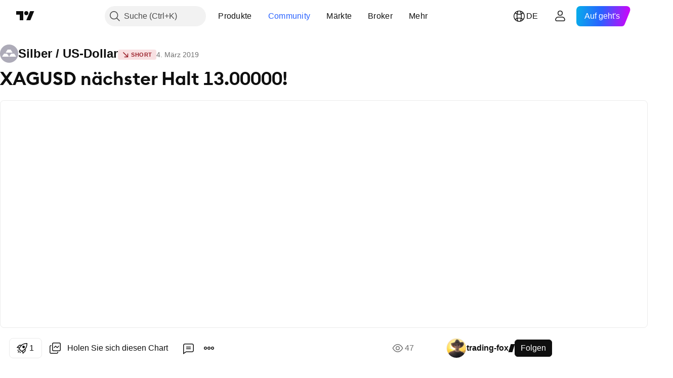

--- FILE ---
content_type: text/html; charset=utf-8
request_url: https://de.tradingview.com/chart/XAGUSD/8jDQ0B9Y/
body_size: 101972
content:


<!DOCTYPE html>
<html lang="de" dir="ltr" class="is-not-authenticated is-not-pro  theme-light"
 data-theme="light">
<head><meta charset="utf-8" />
<meta name="viewport" content="width=device-width, initial-scale=1.0, maximum-scale=1.0, minimum-scale=1.0, user-scalable=no">	<script nonce="itvY6XpeQ4LTKorfgAGYXg==">window.initData = {};</script><title>XAGUSD nächster Halt 13.00000! für OANDA:XAGUSD von trading-fox — TradingView</title>
<!-- { block promo_footer_css_bundle } -->
		<!-- { render_css_bundle('promo_footer') } -->
		<link crossorigin="anonymous" href="https://static.tradingview.com/static/bundles/46610.6ab8fddbbeec572ad16b.css" rel="stylesheet" type="text/css"/>
	<!-- { endblock promo_footer_css_bundle } -->

	<!-- { block personal_css_bundle } -->
		<!-- render_css_bundle('base') -->
		<link crossorigin="anonymous" href="https://static.tradingview.com/static/bundles/68555.bd4a617f902d8e4336d7.css" rel="stylesheet" type="text/css"/>
<link crossorigin="anonymous" href="https://static.tradingview.com/static/bundles/23454.1ee43ed7cda5d814dba7.css" rel="stylesheet" type="text/css"/>
<link crossorigin="anonymous" href="https://static.tradingview.com/static/bundles/6140.2243f526973e835a8777.css" rel="stylesheet" type="text/css"/>
<link crossorigin="anonymous" href="https://static.tradingview.com/static/bundles/80954.ffebbd5b14e162a70fac.css" rel="stylesheet" type="text/css"/>
<link crossorigin="anonymous" href="https://static.tradingview.com/static/bundles/91676.df517de208b59f042c3b.css" rel="stylesheet" type="text/css"/>
<link crossorigin="anonymous" href="https://static.tradingview.com/static/bundles/7738.146c7925be9f43c9c767.css" rel="stylesheet" type="text/css"/>
<link crossorigin="anonymous" href="https://static.tradingview.com/static/bundles/36511.0e277b504c24d73f6420.css" rel="stylesheet" type="text/css"/>
<link crossorigin="anonymous" href="https://static.tradingview.com/static/bundles/83436.a24aa84d5466dfc219e3.css" rel="stylesheet" type="text/css"/>
<link crossorigin="anonymous" href="https://static.tradingview.com/static/bundles/78006.bb4e309d13e8ea654e19.css" rel="stylesheet" type="text/css"/>
<link crossorigin="anonymous" href="https://static.tradingview.com/static/bundles/78819.c8a32e4a427c0c57131c.css" rel="stylesheet" type="text/css"/>
<link crossorigin="anonymous" href="https://static.tradingview.com/static/bundles/53524.e6caff1a47a6c8a0f783.css" rel="stylesheet" type="text/css"/>
<link crossorigin="anonymous" href="https://static.tradingview.com/static/bundles/71590.3dc3168a8005e8c156fe.css" rel="stylesheet" type="text/css"/>
<link crossorigin="anonymous" href="https://static.tradingview.com/static/bundles/19646.2a0b835c9459f5e8f334.css" rel="stylesheet" type="text/css"/>
<link crossorigin="anonymous" href="https://static.tradingview.com/static/bundles/54048.1b5e0eb056a8145e2004.css" rel="stylesheet" type="text/css"/>
<link crossorigin="anonymous" href="https://static.tradingview.com/static/bundles/80152.515b38c2fad56295e0d7.css" rel="stylesheet" type="text/css"/>
<link crossorigin="anonymous" href="https://static.tradingview.com/static/bundles/12568.053cede951b9d64dea44.css" rel="stylesheet" type="text/css"/>
<link crossorigin="anonymous" href="https://static.tradingview.com/static/bundles/61466.8c6373aa92664b86de9e.css" rel="stylesheet" type="text/css"/>
<link crossorigin="anonymous" href="https://static.tradingview.com/static/bundles/15646.a33c76f5549cc7102e61.css" rel="stylesheet" type="text/css"/>
<link crossorigin="anonymous" href="https://static.tradingview.com/static/bundles/82053.cdd20397318c8a54ee02.css" rel="stylesheet" type="text/css"/>
<link crossorigin="anonymous" href="https://static.tradingview.com/static/bundles/7037.b0c44555783cdd4786b8.css" rel="stylesheet" type="text/css"/>
<link crossorigin="anonymous" href="https://static.tradingview.com/static/bundles/61593.1f12e32e6d4c4b83fe10.css" rel="stylesheet" type="text/css"/>
<link crossorigin="anonymous" href="https://static.tradingview.com/static/bundles/48372.e29096bd778450adbd58.css" rel="stylesheet" type="text/css"/>
<link crossorigin="anonymous" href="https://static.tradingview.com/static/bundles/83393.288c07086ff109a1d327.css" rel="stylesheet" type="text/css"/>
<link crossorigin="anonymous" href="https://static.tradingview.com/static/bundles/14881.5f96f6b3c550d3f0da23.css" rel="stylesheet" type="text/css"/>
<link crossorigin="anonymous" href="https://static.tradingview.com/static/bundles/68497.2dae60a90526a493d165.css" rel="stylesheet" type="text/css"/>
<link crossorigin="anonymous" href="https://static.tradingview.com/static/bundles/53910.cec6b9b458e103483d37.css" rel="stylesheet" type="text/css"/>
<link crossorigin="anonymous" href="https://static.tradingview.com/static/bundles/43858.4c0489c8756499c78a5e.css" rel="stylesheet" type="text/css"/>
<link crossorigin="anonymous" href="https://static.tradingview.com/static/bundles/53785.53a8a16a13c65b9ef1b6.css" rel="stylesheet" type="text/css"/>
<link crossorigin="anonymous" href="https://static.tradingview.com/static/bundles/5845.66e97921f2de4965604d.css" rel="stylesheet" type="text/css"/>
<link crossorigin="anonymous" href="https://static.tradingview.com/static/bundles/51011.8b74b8d86218eec14871.css" rel="stylesheet" type="text/css"/>
<link crossorigin="anonymous" href="https://static.tradingview.com/static/bundles/28627.4a832facb7e57c5e13f3.css" rel="stylesheet" type="text/css"/>
<link crossorigin="anonymous" href="https://static.tradingview.com/static/bundles/2800.140a08c3b11237f684ec.css" rel="stylesheet" type="text/css"/>
<link crossorigin="anonymous" href="https://static.tradingview.com/static/bundles/97695.a607e1947cc1d6442aef.css" rel="stylesheet" type="text/css"/>
<link crossorigin="anonymous" href="https://static.tradingview.com/static/bundles/9331.b085e41549ac76222ff0.css" rel="stylesheet" type="text/css"/>
<link crossorigin="anonymous" href="https://static.tradingview.com/static/bundles/90580.7322b9d581c3bd767a8f.css" rel="stylesheet" type="text/css"/>
	<!-- { endblock personal_css_bundle } -->

	<!-- { block extra_styles } -->
	<link crossorigin="anonymous" href="https://static.tradingview.com/static/bundles/35954.a8e87c60a250a6212b03.css" rel="stylesheet" type="text/css"/>
<link crossorigin="anonymous" href="https://static.tradingview.com/static/bundles/85571.12891bfbb287744d3a89.css" rel="stylesheet" type="text/css"/>
<link crossorigin="anonymous" href="https://static.tradingview.com/static/bundles/80326.4dd8f716b361ea76fac9.css" rel="stylesheet" type="text/css"/>
<link crossorigin="anonymous" href="https://static.tradingview.com/static/bundles/36983.a1a91e4e3b8d4d56af6a.css" rel="stylesheet" type="text/css"/>
<link crossorigin="anonymous" href="https://static.tradingview.com/static/bundles/89838.89b41c884d5213432809.css" rel="stylesheet" type="text/css"/>
<link crossorigin="anonymous" href="https://static.tradingview.com/static/bundles/56056.08865a24cd22e705a127.css" rel="stylesheet" type="text/css"/>
<link crossorigin="anonymous" href="https://static.tradingview.com/static/bundles/87673.303d3d3a2eef8a440230.css" rel="stylesheet" type="text/css"/>
<link crossorigin="anonymous" href="https://static.tradingview.com/static/bundles/2604.9ad3142f13630874398c.css" rel="stylesheet" type="text/css"/>
<link crossorigin="anonymous" href="https://static.tradingview.com/static/bundles/80540.e664998b1025f8944a19.css" rel="stylesheet" type="text/css"/>
<link crossorigin="anonymous" href="https://static.tradingview.com/static/bundles/20553.dad95b9e4df028f98405.css" rel="stylesheet" type="text/css"/>
<link crossorigin="anonymous" href="https://static.tradingview.com/static/bundles/79726.a94905aa773ec52c64fa.css" rel="stylesheet" type="text/css"/>
<link crossorigin="anonymous" href="https://static.tradingview.com/static/bundles/45527.b5acda22a891bd0b8b78.css" rel="stylesheet" type="text/css"/>
<link crossorigin="anonymous" href="https://static.tradingview.com/static/bundles/16303.86c68c4067216e42a0f1.css" rel="stylesheet" type="text/css"/>
<link crossorigin="anonymous" href="https://static.tradingview.com/static/bundles/10787.b78aa0f889805782a114.css" rel="stylesheet" type="text/css"/>
<link crossorigin="anonymous" href="https://static.tradingview.com/static/bundles/75621.826c38517eae6571304f.css" rel="stylesheet" type="text/css"/>
<link crossorigin="anonymous" href="https://static.tradingview.com/static/bundles/34961.ce7b2959f31f83034b45.css" rel="stylesheet" type="text/css"/>
<link crossorigin="anonymous" href="https://static.tradingview.com/static/bundles/9432.a23f3ec5b836024b605b.css" rel="stylesheet" type="text/css"/>
<link crossorigin="anonymous" href="https://static.tradingview.com/static/bundles/69234.d49d6f461c53e70b38bc.css" rel="stylesheet" type="text/css"/>
<link crossorigin="anonymous" href="https://static.tradingview.com/static/bundles/69559.b37eaf239cea1a4a4b98.css" rel="stylesheet" type="text/css"/>
<link crossorigin="anonymous" href="https://static.tradingview.com/static/bundles/1787.83eca2c4704f4649b7a3.css" rel="stylesheet" type="text/css"/>
<link crossorigin="anonymous" href="https://static.tradingview.com/static/bundles/16802.c75dd2e4bc4003a8d3c6.css" rel="stylesheet" type="text/css"/>
<link crossorigin="anonymous" href="https://static.tradingview.com/static/bundles/69513.2fb5f6f3eb739c16078d.css" rel="stylesheet" type="text/css"/>
<link crossorigin="anonymous" href="https://static.tradingview.com/static/bundles/66205.0655ac40c6882bf9e438.css" rel="stylesheet" type="text/css"/>
<link crossorigin="anonymous" href="https://static.tradingview.com/static/bundles/39406.3ab347d4bc9cadf8d238.css" rel="stylesheet" type="text/css"/>
<link crossorigin="anonymous" href="https://static.tradingview.com/static/bundles/95157.42c5ad63db6e22dd1780.css" rel="stylesheet" type="text/css"/>
<link crossorigin="anonymous" href="https://static.tradingview.com/static/bundles/96877.2ad4e54f72ca1dbe5a12.css" rel="stylesheet" type="text/css"/>
<link crossorigin="anonymous" href="https://static.tradingview.com/static/bundles/55496.e2d0f6189d763981c46b.css" rel="stylesheet" type="text/css"/>
<link crossorigin="anonymous" href="https://static.tradingview.com/static/bundles/5280.24a50d99637b4e3bf9e7.css" rel="stylesheet" type="text/css"/>
<link crossorigin="anonymous" href="https://static.tradingview.com/static/bundles/37772.bb7416e25ce047652be6.css" rel="stylesheet" type="text/css"/>
<link crossorigin="anonymous" href="https://static.tradingview.com/static/bundles/34477.fa043cf9d22075746ca7.css" rel="stylesheet" type="text/css"/>
<link crossorigin="anonymous" href="https://static.tradingview.com/static/bundles/48133.249d27fbf7cfdf5dfd83.css" rel="stylesheet" type="text/css"/>
<link crossorigin="anonymous" href="https://static.tradingview.com/static/bundles/71130.5845fa80448b407d32ec.css" rel="stylesheet" type="text/css"/>
<link crossorigin="anonymous" href="https://static.tradingview.com/static/bundles/80209.a2b02fc165a1c32d442e.css" rel="stylesheet" type="text/css"/>
<link crossorigin="anonymous" href="https://static.tradingview.com/static/bundles/69789.82e6d18dc48a569d26eb.css" rel="stylesheet" type="text/css"/>
<link crossorigin="anonymous" href="https://static.tradingview.com/static/bundles/92190.7992e8c447118cda6e67.css" rel="stylesheet" type="text/css"/>
<link crossorigin="anonymous" href="https://static.tradingview.com/static/bundles/80135.5d64ece78149214e8812.css" rel="stylesheet" type="text/css"/>
<link crossorigin="anonymous" href="https://static.tradingview.com/static/bundles/68673.507ceb094fe735b3e439.css" rel="stylesheet" type="text/css"/>
<link crossorigin="anonymous" href="https://static.tradingview.com/static/bundles/41386.24dc3e7280c9494642a6.css" rel="stylesheet" type="text/css"/>
<link crossorigin="anonymous" href="https://static.tradingview.com/static/bundles/26726.005deab1142faaf7462d.css" rel="stylesheet" type="text/css"/>
<link crossorigin="anonymous" href="https://static.tradingview.com/static/bundles/40157.aa36a3e7cbd35864ab1c.css" rel="stylesheet" type="text/css"/>
<link crossorigin="anonymous" href="https://static.tradingview.com/static/bundles/73320.9e07627cdc60a2c13dc3.css" rel="stylesheet" type="text/css"/>
<link crossorigin="anonymous" href="https://static.tradingview.com/static/bundles/17975.664cb7df376aef027378.css" rel="stylesheet" type="text/css"/>
<link crossorigin="anonymous" href="https://static.tradingview.com/static/bundles/49059.e8a11b1164ed8f31863d.css" rel="stylesheet" type="text/css"/>
<link crossorigin="anonymous" href="https://static.tradingview.com/static/bundles/63804.b2e7517523adce965dba.css" rel="stylesheet" type="text/css"/>
<link crossorigin="anonymous" href="https://static.tradingview.com/static/bundles/61232.8ac06c6d6672271c5f68.css" rel="stylesheet" type="text/css"/>
<link crossorigin="anonymous" href="https://static.tradingview.com/static/bundles/98635.199034cf25af72be11eb.css" rel="stylesheet" type="text/css"/>
<link crossorigin="anonymous" href="https://static.tradingview.com/static/bundles/19188.843c3e887cfdf130d542.css" rel="stylesheet" type="text/css"/>
<link crossorigin="anonymous" href="https://static.tradingview.com/static/bundles/71842.e409f558fe163ea9a3de.css" rel="stylesheet" type="text/css"/>
<link crossorigin="anonymous" href="https://static.tradingview.com/static/bundles/94291.db4c9d5652778b489aaa.css" rel="stylesheet" type="text/css"/>
<link crossorigin="anonymous" href="https://static.tradingview.com/static/bundles/80447.f611cd4d950c54a2caec.css" rel="stylesheet" type="text/css"/>
<link crossorigin="anonymous" href="https://static.tradingview.com/static/bundles/64337.848f88391da875ceb2a3.css" rel="stylesheet" type="text/css"/>
<link crossorigin="anonymous" href="https://static.tradingview.com/static/bundles/28023.e2ac42d074266d6f4cc4.css" rel="stylesheet" type="text/css"/>
<link crossorigin="anonymous" href="https://static.tradingview.com/static/bundles/92275.e4906aeeda8c192efa8f.css" rel="stylesheet" type="text/css"/>
<link crossorigin="anonymous" href="https://static.tradingview.com/static/bundles/30467.4ca141638fbeaa002769.css" rel="stylesheet" type="text/css"/>
<link crossorigin="anonymous" href="https://static.tradingview.com/static/bundles/48327.f218afa7d02ef496982b.css" rel="stylesheet" type="text/css"/>
<link crossorigin="anonymous" href="https://static.tradingview.com/static/bundles/90424.ef5d27e92eb3d48dab23.css" rel="stylesheet" type="text/css"/>
<link crossorigin="anonymous" href="https://static.tradingview.com/static/bundles/28028.a89d3d49f869720ebbba.css" rel="stylesheet" type="text/css"/>
<link crossorigin="anonymous" href="https://static.tradingview.com/static/bundles/95192.84d89360ede6a350ded3.css" rel="stylesheet" type="text/css"/>
<link crossorigin="anonymous" href="https://static.tradingview.com/static/bundles/29991.e8c29c22063c80408cca.css" rel="stylesheet" type="text/css"/>
<link crossorigin="anonymous" href="https://static.tradingview.com/static/bundles/56548.c32eeb1152afcd97b12e.css" rel="stylesheet" type="text/css"/>
<link crossorigin="anonymous" href="https://static.tradingview.com/static/bundles/83117.fdc9454547343089f3c6.css" rel="stylesheet" type="text/css"/>
<link crossorigin="anonymous" href="https://static.tradingview.com/static/bundles/62423.ab5c2b3cb921527e4170.css" rel="stylesheet" type="text/css"/>
<link crossorigin="anonymous" href="https://static.tradingview.com/static/bundles/17466.6154c4943032cbc1f19b.css" rel="stylesheet" type="text/css"/>
<link crossorigin="anonymous" href="https://static.tradingview.com/static/bundles/74208.57160ac113283e720311.css" rel="stylesheet" type="text/css"/>
<link crossorigin="anonymous" href="https://static.tradingview.com/static/bundles/57966.dc96c4d047ce06b033ba.css" rel="stylesheet" type="text/css"/>
<link crossorigin="anonymous" href="https://static.tradingview.com/static/bundles/75987.21c839e51d9fe09bc1ad.css" rel="stylesheet" type="text/css"/>
<link crossorigin="anonymous" href="https://static.tradingview.com/static/bundles/75483.323d337a96ea2d0d1f5b.css" rel="stylesheet" type="text/css"/>
<link crossorigin="anonymous" href="https://static.tradingview.com/static/bundles/58886.58e3d28c4207f0232d45.css" rel="stylesheet" type="text/css"/>
<link crossorigin="anonymous" href="https://static.tradingview.com/static/bundles/65407.b3335017ad0d222109e8.css" rel="stylesheet" type="text/css"/>
<link crossorigin="anonymous" href="https://static.tradingview.com/static/bundles/76172.455c0a58d3762d16e782.css" rel="stylesheet" type="text/css"/>
<link crossorigin="anonymous" href="https://static.tradingview.com/static/bundles/5439.2b62a108282b3e90d95c.css" rel="stylesheet" type="text/css"/>
<link crossorigin="anonymous" href="https://static.tradingview.com/static/bundles/71691.aa02a2d96f821d501dba.css" rel="stylesheet" type="text/css"/>
<link crossorigin="anonymous" href="https://static.tradingview.com/static/bundles/48602.cee64bd18eb72dd37b3d.css" rel="stylesheet" type="text/css"/>
<link crossorigin="anonymous" href="https://static.tradingview.com/static/bundles/89994.f500e435f461fabe05f6.css" rel="stylesheet" type="text/css"/>
<link crossorigin="anonymous" href="https://static.tradingview.com/static/bundles/49719.51824f94f04f357f27ed.css" rel="stylesheet" type="text/css"/>
<link crossorigin="anonymous" href="https://static.tradingview.com/static/bundles/40382.1ea7d74fa789f5e3b9c4.css" rel="stylesheet" type="text/css"/>
<link crossorigin="anonymous" href="https://static.tradingview.com/static/bundles/90105.28212819357e05bc15ab.css" rel="stylesheet" type="text/css"/>
<link crossorigin="anonymous" href="https://static.tradingview.com/static/bundles/69328.5b2ef44e883aedf9ee07.css" rel="stylesheet" type="text/css"/>
<link crossorigin="anonymous" href="https://static.tradingview.com/static/bundles/48252.f7d16c2e8bbca89e1d2b.css" rel="stylesheet" type="text/css"/>
<link crossorigin="anonymous" href="https://static.tradingview.com/static/bundles/3972.bd38a05bcbe9f63005d5.css" rel="stylesheet" type="text/css"/>
<link crossorigin="anonymous" href="https://static.tradingview.com/static/bundles/40163.7bcb96fa677df6654c99.css" rel="stylesheet" type="text/css"/>
<link crossorigin="anonymous" href="https://static.tradingview.com/static/bundles/58714.434b6268f44aba75e190.css" rel="stylesheet" type="text/css"/>
<link crossorigin="anonymous" href="https://static.tradingview.com/static/bundles/81539.52241fb1c81e27787e36.css" rel="stylesheet" type="text/css"/>
<link crossorigin="anonymous" href="https://static.tradingview.com/static/bundles/90969.af4707505f695c7b7e7e.css" rel="stylesheet" type="text/css"/>
<link crossorigin="anonymous" href="https://static.tradingview.com/static/bundles/85360.26bd3f4dca9113e5bd92.css" rel="stylesheet" type="text/css"/>
<link crossorigin="anonymous" href="https://static.tradingview.com/static/bundles/2206.0b382ed55589e98e3418.css" rel="preload" as="style"/>
<link crossorigin="anonymous" href="https://static.tradingview.com/static/bundles/78399.8876d8fb744d67484f1f.css" rel="preload" as="style"/>
<link crossorigin="anonymous" href="https://static.tradingview.com/static/bundles/38655.94b15842cd307f061854.css" rel="preload" as="style"/>
<link crossorigin="anonymous" href="https://static.tradingview.com/static/bundles/19602.f499cfafbc0a791ec49e.css" rel="preload" as="style"/>
	<!-- { endblock extra_styles } --><script nonce="itvY6XpeQ4LTKorfgAGYXg==">
	window.locale = 'de_DE';
	window.language = 'de';
</script>
	<!-- { block promo_footer_js_bundle } -->
		<!-- { render_js_bundle('promo_footer') } -->
		<link crossorigin="anonymous" href="https://static.tradingview.com/static/bundles/de.63639.1a35310cde8b9a02603e.js" rel="preload" as="script"/>
<link crossorigin="anonymous" href="https://static.tradingview.com/static/bundles/25096.13ec11dcdfb960643903.js" rel="preload" as="script"/>
<link crossorigin="anonymous" href="https://static.tradingview.com/static/bundles/promo_footer.850d2dcb322553e421ac.js" rel="preload" as="script"/><script crossorigin="anonymous" src="https://static.tradingview.com/static/bundles/de.63639.1a35310cde8b9a02603e.js" defer></script>
<script crossorigin="anonymous" src="https://static.tradingview.com/static/bundles/25096.13ec11dcdfb960643903.js" defer></script>
<script crossorigin="anonymous" src="https://static.tradingview.com/static/bundles/promo_footer.850d2dcb322553e421ac.js" defer></script>
	<!-- { endblock promo_footer_js_bundle } -->

	<!-- { block personal_js_bundle } -->
		<!-- render_js_bundle('base') -->
		<link crossorigin="anonymous" href="https://static.tradingview.com/static/bundles/runtime.a231fae2fcb8a7d817d3.js" rel="preload" as="script"/>
<link crossorigin="anonymous" href="https://static.tradingview.com/static/bundles/de.11389.7300333af8487f9d2758.js" rel="preload" as="script"/>
<link crossorigin="anonymous" href="https://static.tradingview.com/static/bundles/32227.d826c45d2d27f2ff4314.js" rel="preload" as="script"/>
<link crossorigin="anonymous" href="https://static.tradingview.com/static/bundles/77507.452a723bd129c591daba.js" rel="preload" as="script"/>
<link crossorigin="anonymous" href="https://static.tradingview.com/static/bundles/22665.478e72b4af5ae0c375ec.js" rel="preload" as="script"/>
<link crossorigin="anonymous" href="https://static.tradingview.com/static/bundles/12886.7be7542f140baf734d79.js" rel="preload" as="script"/>
<link crossorigin="anonymous" href="https://static.tradingview.com/static/bundles/22023.035d84389dc598280aca.js" rel="preload" as="script"/>
<link crossorigin="anonymous" href="https://static.tradingview.com/static/bundles/2373.7f1c5f402e07b6f9d0b4.js" rel="preload" as="script"/>
<link crossorigin="anonymous" href="https://static.tradingview.com/static/bundles/44981.930a6a49bc49c48397f2.js" rel="preload" as="script"/>
<link crossorigin="anonymous" href="https://static.tradingview.com/static/bundles/1620.4384dcaf86062417f23d.js" rel="preload" as="script"/>
<link crossorigin="anonymous" href="https://static.tradingview.com/static/bundles/68134.85030b25559767aff16d.js" rel="preload" as="script"/>
<link crossorigin="anonymous" href="https://static.tradingview.com/static/bundles/93243.3f0e3c891f56c1abbeea.js" rel="preload" as="script"/>
<link crossorigin="anonymous" href="https://static.tradingview.com/static/bundles/13071.d4d08171e7f32fec49d0.js" rel="preload" as="script"/>
<link crossorigin="anonymous" href="https://static.tradingview.com/static/bundles/32378.b87f7c1aed020f9c3427.js" rel="preload" as="script"/>
<link crossorigin="anonymous" href="https://static.tradingview.com/static/bundles/29138.056607693136889ad870.js" rel="preload" as="script"/>
<link crossorigin="anonymous" href="https://static.tradingview.com/static/bundles/23298.53b3652ec3b5d4808e8b.js" rel="preload" as="script"/>
<link crossorigin="anonymous" href="https://static.tradingview.com/static/bundles/91834.a892b8306db76a4144ae.js" rel="preload" as="script"/>
<link crossorigin="anonymous" href="https://static.tradingview.com/static/bundles/81015.00b144f9bdbcf9be44cf.js" rel="preload" as="script"/>
<link crossorigin="anonymous" href="https://static.tradingview.com/static/bundles/70241.962f621dc47a17732074.js" rel="preload" as="script"/>
<link crossorigin="anonymous" href="https://static.tradingview.com/static/bundles/base.6686fb93d8801726e791.js" rel="preload" as="script"/><script crossorigin="anonymous" src="https://static.tradingview.com/static/bundles/runtime.a231fae2fcb8a7d817d3.js" defer></script>
<script crossorigin="anonymous" src="https://static.tradingview.com/static/bundles/de.11389.7300333af8487f9d2758.js" defer></script>
<script crossorigin="anonymous" src="https://static.tradingview.com/static/bundles/32227.d826c45d2d27f2ff4314.js" defer></script>
<script crossorigin="anonymous" src="https://static.tradingview.com/static/bundles/77507.452a723bd129c591daba.js" defer></script>
<script crossorigin="anonymous" src="https://static.tradingview.com/static/bundles/22665.478e72b4af5ae0c375ec.js" defer></script>
<script crossorigin="anonymous" src="https://static.tradingview.com/static/bundles/12886.7be7542f140baf734d79.js" defer></script>
<script crossorigin="anonymous" src="https://static.tradingview.com/static/bundles/22023.035d84389dc598280aca.js" defer></script>
<script crossorigin="anonymous" src="https://static.tradingview.com/static/bundles/2373.7f1c5f402e07b6f9d0b4.js" defer></script>
<script crossorigin="anonymous" src="https://static.tradingview.com/static/bundles/44981.930a6a49bc49c48397f2.js" defer></script>
<script crossorigin="anonymous" src="https://static.tradingview.com/static/bundles/1620.4384dcaf86062417f23d.js" defer></script>
<script crossorigin="anonymous" src="https://static.tradingview.com/static/bundles/68134.85030b25559767aff16d.js" defer></script>
<script crossorigin="anonymous" src="https://static.tradingview.com/static/bundles/93243.3f0e3c891f56c1abbeea.js" defer></script>
<script crossorigin="anonymous" src="https://static.tradingview.com/static/bundles/13071.d4d08171e7f32fec49d0.js" defer></script>
<script crossorigin="anonymous" src="https://static.tradingview.com/static/bundles/32378.b87f7c1aed020f9c3427.js" defer></script>
<script crossorigin="anonymous" src="https://static.tradingview.com/static/bundles/29138.056607693136889ad870.js" defer></script>
<script crossorigin="anonymous" src="https://static.tradingview.com/static/bundles/23298.53b3652ec3b5d4808e8b.js" defer></script>
<script crossorigin="anonymous" src="https://static.tradingview.com/static/bundles/91834.a892b8306db76a4144ae.js" defer></script>
<script crossorigin="anonymous" src="https://static.tradingview.com/static/bundles/81015.00b144f9bdbcf9be44cf.js" defer></script>
<script crossorigin="anonymous" src="https://static.tradingview.com/static/bundles/70241.962f621dc47a17732074.js" defer></script>
<script crossorigin="anonymous" src="https://static.tradingview.com/static/bundles/base.6686fb93d8801726e791.js" defer></script>
	<!-- { endblock personal_js_bundle } -->

	<!-- { block additional_js_bundle } -->
	<!-- { endblock additional_js_bundle } -->	<script nonce="itvY6XpeQ4LTKorfgAGYXg==">
		window.initData = window.initData || {};
		window.initData.theme = "light";
			(()=>{"use strict";const t=/(?:^|;)\s*theme=(dark|light)(?:;|$)|$/.exec(document.cookie)[1];t&&(document.documentElement.classList.toggle("theme-dark","dark"===t),document.documentElement.classList.toggle("theme-light","light"===t),document.documentElement.dataset.theme=t,window.initData=window.initData||{},window.initData.theme=t)})();
	</script>
	<script nonce="itvY6XpeQ4LTKorfgAGYXg==">
		(()=>{"use strict";"undefined"!=typeof window&&"undefined"!=typeof navigator&&/mac/i.test(navigator.platform)&&document.documentElement.classList.add("mac_os_system")})();
	</script>

	<script nonce="itvY6XpeQ4LTKorfgAGYXg==">var environment = "battle";
		window.WS_HOST_PING_REQUIRED = true;
		window.BUILD_TIME = "2026-01-14T12:56:51";
		window.WEBSOCKET_HOST = "data.tradingview.com";
		window.WEBSOCKET_PRO_HOST = "prodata.tradingview.com";
		window.WEBSOCKET_HOST_FOR_DEEP_BACKTESTING = "history-data.tradingview.com";
		window.WIDGET_HOST = "https://www.tradingview-widget.com";
		window.TradingView = window.TradingView || {};
	</script>

	<link rel="conversions-config" href="https://s3.tradingview.com/conversions_de.json">
	<link rel="metrics-config" href="https://scanner-backend.tradingview.com/enum/ordered?id=metrics_full_name,metrics&lang=de&label-product=ytm-metrics-plan.json" crossorigin>

	<script nonce="itvY6XpeQ4LTKorfgAGYXg==">
		(()=>{"use strict";function e(e,t=!1){const{searchParams:n}=new URL(String(location));let s="true"===n.get("mobileapp_new"),o="true"===n.get("mobileapp");if(!t){const e=function(e){const t=e+"=",n=document.cookie.split(";");for(let e=0;e<n.length;e++){let s=n[e];for(;" "===s.charAt(0);)s=s.substring(1,s.length);if(0===s.indexOf(t))return s.substring(t.length,s.length)}return null}("tv_app")||"";s||=["android","android_nps"].includes(e),o||="ios"===e}return!("new"!==e&&"any"!==e||!s)||!("new"===e||!o)}const t=()=>{},n="~m~";class s{constructor(e,t={}){this.sessionid=null,this.connected=!1,this._timeout=null,this._base=e,this._options={timeout:t.timeout||2e4,connectionType:t.connectionType}}connect(){this._socket=new WebSocket(this._prepareUrl()),this._socket.onmessage=e=>{if("string"!=typeof e.data)throw new TypeError(`The WebSocket message should be a string. Recieved ${Object.prototype.toString.call(e.data)}`);this._onData(e.data)},this._socket.onclose=this._onClose.bind(this),this._socket.onerror=this._onError.bind(this)}send(e){this._socket&&this._socket.send(this._encode(e))}disconnect(){this._clearIdleTimeout(),this._socket&&(this._socket.onmessage=t,this._socket.onclose=t,this._socket.onerror=t,this._socket.close())}_clearIdleTimeout(){null!==this._timeout&&(clearTimeout(this._timeout),this._timeout=null)}_encode(e){let t,o="";const i=Array.isArray(e)?e:[e],c=i.length;for(let e=0;e<c;e++)t=null===i[e]||void 0===i[e]?"":s._stringify(i[e]),o+=n+t.length+n+t;return o}_decode(e){const t=[];let s,o;do{if(e.substring(0,3)!==n)return t;s="",o="";const i=(e=e.substring(3)).length;for(let t=0;t<i;t++){if(o=Number(e.substring(t,t+1)),Number(e.substring(t,t+1))!==o){e=e.substring(s.length+3),s=Number(s);break}s+=o}t.push(e.substring(0,s)),e=e.substring(s)}while(""!==e);return t}_onData(e){this._setTimeout();const t=this._decode(e),n=t.length;for(let e=0;e<n;e++)this._onMessage(t[e])}_setTimeout(){this._clearIdleTimeout(),this._timeout=setTimeout(this._onTimeout.bind(this),this._options.timeout)}_onTimeout(){this.disconnect(),this._onDisconnect({code:4e3,reason:"socket.io timeout",wasClean:!1})}_onMessage(e){this.sessionid?this._checkIfHeartbeat(e)?this._onHeartbeat(e.slice(3)):this._checkIfJson(e)?this._base.onMessage(JSON.parse(e.slice(3))):this._base.onMessage(e):(this.sessionid=e,this._onConnect())}_checkIfHeartbeat(e){return this._checkMessageType(e,"h")}_checkIfJson(e){return this._checkMessageType(e,"j")}_checkMessageType(e,t){return e.substring(0,3)==="~"+t+"~"}_onHeartbeat(e){this.send("~h~"+e)}_onConnect(){this.connected=!0,this._base.onConnect()}_onDisconnect(e){this._clear(),this._base.onDisconnect(e),this.sessionid=null}_clear(){this.connected=!1}_prepareUrl(){const t=i(this._base.host);if(t.pathname+="socket.io/websocket",t.protocol="wss:",t.searchParams.append("from",window.location.pathname.slice(1,50)),t.searchParams.append("date",window.BUILD_TIME||""),e("any")&&t.searchParams.append("client","mobile"),this._options.connectionType&&t.searchParams.append("type",this._options.connectionType),
window.WEBSOCKET_PARAMS_ANALYTICS){const{ws_page_uri:e,ws_ancestor_origin:n}=window.WEBSOCKET_PARAMS_ANALYTICS;e&&t.searchParams.append("page-uri",e),n&&t.searchParams.append("ancestor-origin",n)}return t.href}_onClose(e){this._clearIdleTimeout(),this._onDisconnect(e)}_onError(e){this._clearIdleTimeout(),this._clear(),this._base.emit("error",[e]),this.sessionid=null}static _stringify(e){return"[object Object]"===Object.prototype.toString.call(e)?"~j~"+JSON.stringify(e):String(e)}}class o{constructor(e,t){this.host=e,this._connecting=!1,this._events={},this.transport=this._getTransport(t)}isConnected(){return!!this.transport&&this.transport.connected}isConnecting(){return this._connecting}connect(){this.isConnected()||(this._connecting&&this.disconnect(),this._connecting=!0,this.transport.connect())}send(e){this.transport&&this.transport.connected&&this.transport.send(e)}disconnect(){this.transport&&this.transport.disconnect()}on(e,t){e in this._events||(this._events[e]=[]),this._events[e].push(t)}offAll(){this._events={}}onMessage(e){this.emit("message",[e])}emit(e,t=[]){if(e in this._events){const n=this._events[e].concat(),s=n.length;for(let e=0;e<s;e++)n[e].apply(this,t)}}onConnect(){this.clear(),this.emit("connect")}onDisconnect(e){this.emit("disconnect",[e])}clear(){this._connecting=!1}_getTransport(e){return new s(this,e)}}function i(e){const t=-1!==e.indexOf("/")?new URL(e):new URL("wss://"+e);if("wss:"!==t.protocol&&"https:"!==t.protocol)throw new Error("Invalid websocket base "+e);return t.pathname.endsWith("/")||(t.pathname+="/"),t.search="",t.username="",t.password="",t}const c="undefined"!=typeof window&&Number(window.TELEMETRY_WS_ERROR_LOGS_THRESHOLD)||0;class r{constructor(e,t={}){this._queueStack=[],this._logsQueue=[],this._telemetryObjectsQueue=[],this._reconnectCount=0,this._redirectCount=0,this._errorsCount=0,this._errorsInfoSent=!1,this._connectionStart=null,this._connectionEstablished=null,this._reconnectTimeout=null,this._onlineCancellationToken=null,this._isConnectionForbidden=!1,this._initialHost=t.initialHost||null,this._suggestedHost=e,this._proHost=t.proHost,this._reconnectHost=t.reconnectHost,this._noReconnectAfterTimeout=!0===t.noReconnectAfterTimeout,this._dataRequestTimeout=t.dataRequestTimeout,this._connectionType=t.connectionType,this._doConnect(),t.pingRequired&&-1===window.location.search.indexOf("noping")&&this._startPing()}connect(){this._tryConnect()}resetCounters(){this._reconnectCount=0,this._redirectCount=0}setLogger(e,t){this._logger=e,this._getLogHistory=t,this._flushLogs()}setTelemetry(e){this._telemetry=e,this._telemetry.reportSent.subscribe(this,this._onTelemetrySent),this._flushTelemetry()}onReconnect(e){this._onReconnect=e}isConnected(){return!!this._socket&&this._socket.isConnected()}isConnecting(){return!!this._socket&&this._socket.isConnecting()}on(e,t){return!!this._socket&&("connect"===e&&this._socket.isConnected()?t():"disconnect"===e?this._disconnectCallbacks.push(t):this._socket.on(e,t),!0)}getSessionId(){
return this._socket&&this._socket.transport?this._socket.transport.sessionid:null}send(e){return this.isConnected()?(this._socket.send(e),!0):(this._queueMessage(e),!1)}getConnectionEstablished(){return this._connectionEstablished}getHost(){const e=this._tryGetProHost();return null!==e?e:this._reconnectHost&&this._reconnectCount>3?this._reconnectHost:this._suggestedHost}getReconnectCount(){return this._reconnectCount}getRedirectCount(){return this._redirectCount}getConnectionStart(){return this._connectionStart}disconnect(){this._clearReconnectTimeout(),(this.isConnected()||this.isConnecting())&&(this._propagateDisconnect(),this._disconnectCallbacks=[],this._closeSocket())}forbidConnection(){this._isConnectionForbidden=!0,this.disconnect()}allowConnection(){this._isConnectionForbidden=!1,this.connect()}isMaxRedirects(){return this._redirectCount>=20}isMaxReconnects(){return this._reconnectCount>=20}getPingInfo(){return this._pingInfo||null}_tryGetProHost(){return window.TradingView&&window.TradingView.onChartPage&&"battle"===window.environment&&!this._redirectCount&&-1===window.location.href.indexOf("ws_host")?this._initialHost?this._initialHost:void 0!==window.user&&window.user.pro_plan?this._proHost||this._suggestedHost:null:null}_queueMessage(e){0===this._queueStack.length&&this._logMessage(0,"Socket is not connected. Queued a message"),this._queueStack.push(e)}_processMessageQueue(){0!==this._queueStack.length&&(this._logMessage(0,"Processing queued messages"),this._queueStack.forEach(this.send.bind(this)),this._logMessage(0,"Processed "+this._queueStack.length+" messages"),this._queueStack=[])}_onDisconnect(e){this._noReconnectAfterTimeout||null!==this._reconnectTimeout||(this._reconnectTimeout=setTimeout(this._tryReconnect.bind(this),5e3)),this._clearOnlineCancellationToken();let t="disconnect session:"+this.getSessionId();e&&(t+=", code:"+e.code+", reason:"+e.reason,1005===e.code&&this._sendTelemetry("websocket_code_1005")),this._logMessage(0,t),this._propagateDisconnect(e),this._closeSocket(),this._queueStack=[]}_closeSocket(){null!==this._socket&&(this._socket.offAll(),this._socket.disconnect(),this._socket=null)}_logMessage(e,t){const n={method:e,message:t};this._logger?this._flushLogMessage(n):(n.message=`[${(new Date).toISOString()}] ${n.message}`,this._logsQueue.push(n))}_flushLogMessage(e){switch(e.method){case 2:this._logger.logDebug(e.message);break;case 3:this._logger.logError(e.message);break;case 0:this._logger.logInfo(e.message);break;case 1:this._logger.logNormal(e.message)}}_flushLogs(){this._flushLogMessage({method:1,message:"messages from queue. Start."}),this._logsQueue.forEach((e=>{this._flushLogMessage(e)})),this._flushLogMessage({method:1,message:"messages from queue. End."}),this._logsQueue=[]}_sendTelemetry(e,t){const n={event:e,params:t};this._telemetry?this._flushTelemetryObject(n):this._telemetryObjectsQueue.push(n)}_flushTelemetryObject(e){this._telemetry.sendChartReport(e.event,e.params,!1)}_flushTelemetry(){this._telemetryObjectsQueue.forEach((e=>{this._flushTelemetryObject(e)})),
this._telemetryObjectsQueue=[]}_doConnect(){this._socket&&(this._socket.isConnected()||this._socket.isConnecting())||(this._clearOnlineCancellationToken(),this._host=this.getHost(),this._socket=new o(this._host,{timeout:this._dataRequestTimeout,connectionType:this._connectionType}),this._logMessage(0,"Connecting to "+this._host),this._bindEvents(),this._disconnectCallbacks=[],this._connectionStart=performance.now(),this._connectionEstablished=null,this._socket.connect(),performance.mark("SWSC",{detail:"Start WebSocket connection"}),this._socket.on("connect",(()=>{performance.mark("EWSC",{detail:"End WebSocket connection"}),performance.measure("WebSocket connection delay","SWSC","EWSC")})))}_propagateDisconnect(e){const t=this._disconnectCallbacks.length;for(let n=0;n<t;n++)this._disconnectCallbacks[n](e||{})}_bindEvents(){this._socket&&(this._socket.on("connect",(()=>{const e=this.getSessionId();if("string"==typeof e){const t=JSON.parse(e);if(t.redirect)return this._redirectCount+=1,this._suggestedHost=t.redirect,this.isMaxRedirects()&&this._sendTelemetry("redirect_bailout"),void this._redirect()}this._connectionEstablished=performance.now(),this._processMessageQueue(),this._logMessage(0,"connect session:"+e)})),this._socket.on("disconnect",this._onDisconnect.bind(this)),this._socket.on("close",this._onDisconnect.bind(this)),this._socket.on("error",(e=>{this._logMessage(0,new Date+" session:"+this.getSessionId()+" websocket error:"+JSON.stringify(e)),this._sendTelemetry("websocket_error"),this._errorsCount++,!this._errorsInfoSent&&this._errorsCount>=c&&(void 0!==this._lastConnectCallStack&&(this._sendTelemetry("websocket_error_connect_stack",{text:this._lastConnectCallStack}),delete this._lastConnectCallStack),void 0!==this._getLogHistory&&this._sendTelemetry("websocket_error_log",{text:this._getLogHistory(50).join("\n")}),this._errorsInfoSent=!0)})))}_redirect(){this.disconnect(),this._reconnectWhenOnline()}_tryReconnect(){this._tryConnect()&&(this._reconnectCount+=1)}_tryConnect(){return!this._isConnectionForbidden&&(this._clearReconnectTimeout(),this._lastConnectCallStack=new Error(`WebSocket connect stack. Is connected: ${this.isConnected()}.`).stack||"",!this.isConnected()&&(this.disconnect(),this._reconnectWhenOnline(),!0))}_clearOnlineCancellationToken(){this._onlineCancellationToken&&(this._onlineCancellationToken(),this._onlineCancellationToken=null)}_clearReconnectTimeout(){null!==this._reconnectTimeout&&(clearTimeout(this._reconnectTimeout),this._reconnectTimeout=null)}_reconnectWhenOnline(){if(navigator.onLine)return this._logMessage(0,"Network status: online - trying to connect"),this._doConnect(),void(this._onReconnect&&this._onReconnect());this._logMessage(0,"Network status: offline - wait until online"),this._onlineCancellationToken=function(e){let t=e;const n=()=>{window.removeEventListener("online",n),t&&t()};return window.addEventListener("online",n),()=>{t=null}}((()=>{this._logMessage(0,"Network status changed to online - trying to connect"),this._doConnect(),
this._onReconnect&&this._onReconnect()}))}_onTelemetrySent(e){"websocket_error"in e&&(this._errorsCount=0,this._errorsInfoSent=!1)}_startPing(){if(this._pingIntervalId)return;const e=i(this.getHost());e.pathname+="ping",e.protocol="https:";let t=0,n=0;const s=e=>{this._pingInfo=this._pingInfo||{max:0,min:1/0,avg:0};const s=(new Date).getTime()-e;s>this._pingInfo.max&&(this._pingInfo.max=s),s<this._pingInfo.min&&(this._pingInfo.min=s),t+=s,n++,this._pingInfo.avg=t/n,n>=10&&this._pingIntervalId&&(clearInterval(this._pingIntervalId),delete this._pingIntervalId)};this._pingIntervalId=setInterval((()=>{const t=(new Date).getTime(),n=new XMLHttpRequest;n.open("GET",e,!0),n.send(),n.onreadystatechange=()=>{n.readyState===XMLHttpRequest.DONE&&200===n.status&&s(t)}}),1e4)}}window.WSBackendConnection=new r(window.WEBSOCKET_HOST,{pingRequired:window.WS_HOST_PING_REQUIRED,proHost:window.WEBSOCKET_PRO_HOST,reconnectHost:window.WEBSOCKET_HOST_FOR_RECONNECT,initialHost:window.WEBSOCKET_INITIAL_HOST,connectionType:window.WEBSOCKET_CONNECTION_TYPE}),window.WSBackendConnectionCtor=r})();
	</script>


	<script nonce="itvY6XpeQ4LTKorfgAGYXg==">var is_authenticated = false;
		var user = {"username":"Guest","following":"0","followers":"0","ignore_list":[],"available_offers":{}};
		window.initData.priceAlertsFacadeClientUrl = "https://pricealerts.tradingview.com";
		window.initData.currentLocaleInfo = {"language":"de","language_name":"Deutsch","flag":"de","geoip_code":"de","countries_with_this_language":["at","ch"],"iso":"de","iso_639_3":"deu","global_name":"German","is_in_european_union":true};
		window.initData.offerButtonInfo = {"class_name":"tv-header__offer-button-container--trial-join","title":"Auf geht's","href":"/pricing/?source=header_go_pro_button&feature=start_free_trial","subtitle":null,"expiration":null,"color":"gradient","stretch":false};
		window.initData.settings = {'S3_LOGO_SERVICE_BASE_URL': 'https://s3-symbol-logo.tradingview.com/', 'S3_NEWS_IMAGE_SERVICE_BASE_URL': 'https://s3.tradingview.com/news/', 'WEBPACK_STATIC_PATH': 'https://static.tradingview.com/static/bundles/', 'TRADING_URL': 'https://papertrading.tradingview.com', 'CRUD_STORAGE_URL': 'https://crud-storage.tradingview.com'};
		window.countryCode = "US";


			window.__initialEnabledFeaturesets =
				(window.__initialEnabledFeaturesets || []).concat(
					['tv_production'].concat(
						window.ClientCustomConfiguration && window.ClientCustomConfiguration.getEnabledFeatureSet
							? JSON.parse(window.ClientCustomConfiguration.getEnabledFeatureSet())
							: []
					)
				);

			if (window.ClientCustomConfiguration && window.ClientCustomConfiguration.getDisabledFeatureSet) {
				window.__initialDisabledFeaturesets = JSON.parse(window.ClientCustomConfiguration.getDisabledFeatureSet());
			}



			var lastGlobalNotificationIds = [1015023,1015004,1014987,1014965,1014948,1014928,1014911,1014880,1014863,1014834,1014817];

		var shopConf = {
			offers: [],
		};

		var featureToggleState = {"black_friday_popup":1.0,"black_friday_mainpage":1.0,"black_friday_extend_limitation":1.0,"chart_autosave_5min":1.0,"chart_autosave_30min":1.0,"chart_save_metainfo_separately":1.0,"performance_test_mode":1.0,"ticks_replay":1.0,"footprint_statistic_table":1.0,"chart_storage_hibernation_delay_60min":1.0,"log_replay_to_persistent_logger":1.0,"enable_select_date_replay_mobile":1.0,"support_persistent_logs":1.0,"new_error_card_icons":1.0,"seasonals_table":1.0,"ytm_on_chart":1.0,"enable_step_by_step_hints_for_drawings":1.0,"enable_new_indicators_templates_view":1.0,"allow_brackets_profit_loss":1.0,"enable_traded_context_linking":1.0,"order_context_validation_in_instant_mode":1.0,"internal_fullscreen_api":1.0,"alerts-presets":1.0,"alerts-start-christmas":1.0,"alerts-watchlist-allow-in-multicondions":1.0,"alerts-pro-symbol-filtering":1.0,"alerts-disable-fires-read-from-toast":1.0,"alerts-editor-fire-rate-setting":1.0,"enable_symbol_change_restriction_on_widgets":1.0,"enable_asx_symbol_restriction":1.0,"symphony_allow_non_partitioned_cookie_on_old_symphony":1.0,"symphony_notification_badges":1.0,"symphony_use_adk_for_upgrade_request":1.0,"telegram_mini_app_reduce_snapshot_quality":1.0,"news_enable_filtering_by_user":1.0,"timeout_django_db":0.15,"timeout_django_usersettings_db":0.15,"timeout_django_charts_db":0.25,"timeout_django_symbols_lists_db":0.25,"timeout_django_minds_db":0.05,"timeout_django_logging_db":0.25,"disable_services_monitor_metrics":1.0,"enable_signin_recaptcha":1.0,"enable_idea_spamdetectorml":1.0,"enable_idea_spamdetectorml_comments":1.0,"enable_spamdetectorml_chat":1.0,"enable_minds_spamdetectorml":1.0,"backend-connections-in-token":1.0,"one_connection_with_exchanges":1.0,"mobile-ads-ios":1.0,"mobile-ads-android":1.0,"google-one-tap-signin":1.0,"braintree-gopro-in-order-dialog":1.0,"braintree-apple-pay":1.0,"braintree-google-pay":1.0,"braintree-apple-pay-from-ios-app":1.0,"braintree-apple-pay-trial":1.0,"triplea-payments":1.0,"braintree-google-pay-trial":1.0,"braintree-one-usd-verification":1.0,"braintree-3ds-enabled":1.0,"braintree-3ds-status-check":1.0,"braintree-additional-card-checks-for-trial":1.0,"braintree-instant-settlement":1.0,"braintree_recurring_billing_scheduler_subscription":1.0,"checkout_manual_capture_required":1.0,"checkout-subscriptions":1.0,"checkout_additional_card_checks_for_trial":1.0,"checkout_fail_on_duplicate_payment_methods_for_trial":1.0,"checkout_fail_on_banned_countries_for_trial":1.0,"checkout_fail_on_banned_bank_for_trial":1.0,"checkout_fail_on_banned_bank_for_premium_trial":1.0,"checkout_fail_on_close_to_expiration_card_trial":1.0,"checkout_fail_on_prepaid_card_trial":1.0,"country_of_issuance_vs_billing_country":1.0,"checkout_show_instead_of_braintree":1.0,"checkout-3ds":1.0,"checkout-3ds-us":1.0,"checkout-paypal":1.0,"checkout_include_account_holder":1.0,"checkout-paypal-trial":1.0,"annual_to_monthly_downgrade_attempt":1.0,"razorpay_trial_10_inr":1.0,"razorpay-card-order-token-section":1.0,"razorpay-card-subscriptions":1.0,"razorpay-upi-subscriptions":1.0,"razorpay-s3-invoice-upload":1.0,"razorpay_include_date_of_birth":1.0,"dlocal-payments":1.0,"braintree_transaction_source":1.0,"vertex-tax":1.0,"receipt_in_emails":1.0,"adwords-analytics":1.0,"disable_mobile_upsell_ios":1.0,"disable_mobile_upsell_android":1.0,"required_agreement_for_rt":1.0,"check_market_data_limits":1.0,"force_to_complete_data":1.0,"force_to_upgrade_to_expert":1.0,"send_tradevan_invoice":1.0,"show_pepe_animation":1.0,"send_next_payment_info_receipt":1.0,"screener-alerts-read-only":1.0,"screener-condition-filters-auto-apply":1.0,"screener_bond_restriction_by_auth_enabled":1.0,"screener_bond_rating_columns_restriction_by_auth_enabled":1.0,"ses_tracking":1.0,"send_financial_notifications":1.0,"spark_translations":1.0,"spark_category_translations":1.0,"spark_tags_translations":1.0,"pro_plan_initial_refunds_disabled":1.0,"previous_monoproduct_purchases_refunds_enabled":1.0,"enable_ideas_recommendations":1.0,"enable_ideas_recommendations_feed":1.0,"fail_on_duplicate_payment_methods_for_trial":1.0,"ethoca_alert_notification_webhook":1.0,"hide_suspicious_users_ideas":1.0,"disable_publish_strategy_range_based_chart":1.0,"restrict_simultaneous_requests":1.0,"login_from_new_device_email":1.0,"ssr_worker_nowait":1.0,"broker_A1CAPITAL":1.0,"broker_ACTIVTRADES":1.0,"broker_ALCHEMYMARKETS":1.0,"broker_ALICEBLUE":1.0,"broker_ALPACA":1.0,"broker_ALRAMZ":1.0,"broker_AMP":1.0,"hide_ANGELONE_on_ios":1.0,"hide_ANGELONE_on_android":1.0,"hide_ANGELONE_on_mobile_web":1.0,"ANGELONE_beta":1.0,"broker_AVA_FUTURES":1.0,"AVA_FUTURES_oauth_authorization":1.0,"broker_B2PRIME":1.0,"hide_BAJAJ_on_ios":1.0,"hide_BAJAJ_on_android":1.0,"hide_BAJAJ_on_mobile_web":1.0,"BAJAJ_beta":1.0,"broker_BEYOND":1.0,"broker_BINANCE":1.0,"enable_binanceapis_base_url":1.0,"broker_BINGBON":1.0,"broker_BITAZZA":1.0,"broker_BITGET":1.0,"broker_BITMEX":1.0,"broker_BITSTAMP":1.0,"broker_BLACKBULL":1.0,"broker_BLUEBERRYMARKETS":1.0,"broker_BTCC":1.0,"broker_BYBIT":1.0,"broker_CAPITALCOM":1.0,"broker_CAPTRADER":1.0,"CAPTRADER_separate_integration_migration_warning":1.0,"broker_CFI":1.0,"broker_CGSI":1.0,"hide_CGSI_on_ios":1.0,"hide_CGSI_on_android":1.0,"hide_CGSI_on_mobile_web":1.0,"CGSI_beta":1.0,"broker_CITYINDEX":1.0,"cityindex_spreadbetting":1.0,"broker_CMCMARKETS":1.0,"broker_COBRATRADING":1.0,"broker_COINBASE":1.0,"coinbase_request_server_logger":1.0,"coinbase_cancel_position_brackets":1.0,"broker_COINW":1.0,"broker_COLMEX":1.0,"hide_CQG_on_ios":1.0,"hide_CQG_on_android":1.0,"hide_CQG_on_mobile_web":1.0,"cqg-realtime-bandwidth-limit":1.0,"hide_CRYPTOCOM_on_ios":1.0,"hide_CRYPTOCOM_on_android":1.0,"hide_CRYPTOCOM_on_mobile_web":1.0,"CRYPTOCOM_beta":1.0,"hide_CURRENCYCOM_on_ios":1.0,"hide_CURRENCYCOM_on_android":1.0,"hide_CURRENCYCOM_on_mobile_web":1.0,"hide_CXM_on_ios":1.0,"hide_CXM_on_android":1.0,"hide_CXM_on_mobile_web":1.0,"CXM_beta":1.0,"broker_DAOL":1.0,"broker_DERAYAH":1.0,"broker_DHAN":1.0,"broker_DNSE":1.0,"broker_DORMAN":1.0,"hide_DUMMY_on_ios":1.0,"hide_DUMMY_on_android":1.0,"hide_DUMMY_on_mobile_web":1.0,"broker_EASYMARKETS":1.0,"broker_ECOVALORES":1.0,"ECOVALORES_beta":1.0,"broker_EDGECLEAR":1.0,"edgeclear_oauth_authorization":1.0,"broker_EIGHTCAP":1.0,"broker_ERRANTE":1.0,"broker_ESAFX":1.0,"hide_FIDELITY_on_ios":1.0,"hide_FIDELITY_on_android":1.0,"hide_FIDELITY_on_mobile_web":1.0,"FIDELITY_beta":1.0,"broker_FOREXCOM":1.0,"forexcom_session_v2":1.0,"broker_FPMARKETS":1.0,"hide_FTX_on_ios":1.0,"hide_FTX_on_android":1.0,"hide_FTX_on_mobile_web":1.0,"ftx_request_server_logger":1.0,"broker_FUSIONMARKETS":1.0,"fxcm_server_logger":1.0,"broker_FXCM":1.0,"broker_FXOPEN":1.0,"broker_FXPRO":1.0,"broker_FYERS":1.0,"broker_GATE":1.0,"broker_GBEBROKERS":1.0,"broker_GEMINI":1.0,"broker_GENIALINVESTIMENTOS":1.0,"hide_GLOBALPRIME_on_ios":1.0,"hide_GLOBALPRIME_on_android":1.0,"hide_GLOBALPRIME_on_mobile_web":1.0,"globalprime-brokers-side-maintenance":1.0,"broker_GOMARKETS":1.0,"broker_GOTRADE":1.0,"broker_HERENYA":1.0,"hide_HTX_on_ios":1.0,"hide_HTX_on_android":1.0,"hide_HTX_on_mobile_web":1.0,"broker_IBKR":1.0,"check_ibkr_side_maintenance":1.0,"ibkr_request_server_logger":1.0,"ibkr_parallel_provider_initialization":1.0,"ibkr_ws_account_summary":1.0,"ibkr_ws_server_logger":1.0,"ibkr_subscribe_to_order_updates_first":1.0,"ibkr_ws_account_ledger":1.0,"broker_IBROKER":1.0,"broker_ICMARKETS":1.0,"broker_ICMARKETS_ASIC":1.0,"broker_ICMARKETS_EU":1.0,"broker_IG":1.0,"broker_INFOYATIRIM":1.0,"broker_INNOVESTX":1.0,"broker_INTERACTIVEIL":1.0,"broker_IRONBEAM":1.0,"hide_IRONBEAM_CQG_on_ios":1.0,"hide_IRONBEAM_CQG_on_android":1.0,"hide_IRONBEAM_CQG_on_mobile_web":1.0,"broker_KSECURITIES":1.0,"broker_LIBERATOR":1.0,"broker_MEXEM":1.0,"broker_MIDAS":1.0,"hide_MOCKBROKER_on_ios":1.0,"hide_MOCKBROKER_on_android":1.0,"hide_MOCKBROKER_on_mobile_web":1.0,"hide_MOCKBROKER_IMPLICIT_on_ios":1.0,"hide_MOCKBROKER_IMPLICIT_on_android":1.0,"hide_MOCKBROKER_IMPLICIT_on_mobile_web":1.0,"hide_MOCKBROKER_CODE_on_ios":1.0,"hide_MOCKBROKER_CODE_on_android":1.0,"hide_MOCKBROKER_CODE_on_mobile_web":1.0,"broker_MOOMOO":1.0,"broker_MOTILALOSWAL":1.0,"broker_NINJATRADER":1.0,"broker_OANDA":1.0,"oanda_server_logging":1.0,"oanda_oauth_multiplexing":1.0,"broker_OKX":1.0,"broker_OPOFINANCE":1.0,"broker_OPTIMUS":1.0,"broker_OSMANLI":1.0,"broker_OSMANLIFX":1.0,"paper_force_connect_pushstream":1.0,"paper_subaccount_custom_currency":1.0,"paper_outside_rth":1.0,"broker_PAYTM":1.0,"broker_PEPPERSTONE":1.0,"broker_PHEMEX":1.0,"broker_PHILLIPCAPITAL_TR":1.0,"broker_PHILLIPNOVA":1.0,"broker_PLUS500":1.0,"plus500_oauth_authorization":1.0,"broker_PURPLETRADING":1.0,"broker_QUESTRADE":1.0,"broker_RIYADCAPITAL":1.0,"broker_ROBOMARKETS":1.0,"broker_REPLAYBROKER":1.0,"broker_SAMUEL":1.0,"broker_SAXOBANK":1.0,"broker_SHAREMARKET":1.0,"broker_SKILLING":1.0,"broker_SPREADEX":1.0,"broker_SWISSQUOTE":1.0,"broker_STONEX":1.0,"broker_TASTYFX":1.0,"broker_TASTYTRADE":1.0,"broker_THINKMARKETS":1.0,"broker_TICKMILL":1.0,"hide_TIGER_on_ios":1.0,"hide_TIGER_on_android":1.0,"hide_TIGER_on_mobile_web":1.0,"broker_TRADENATION":1.0,"hide_TRADESMART_on_ios":1.0,"hide_TRADESMART_on_android":1.0,"hide_TRADESMART_on_mobile_web":1.0,"TRADESMART_beta":1.0,"broker_TRADESTATION":1.0,"tradestation_request_server_logger":1.0,"tradestation_account_data_streaming":1.0,"tradestation_streaming_server_logging":1.0,"broker_TRADEZERO":1.0,"broker_TRADIER":1.0,"broker_TRADIER_FUTURES":1.0,"tradier_futures_oauth_authorization":1.0,"broker_TRADOVATE":1.0,"broker_TRADU":1.0,"tradu_spread_bet":1.0,"broker_TRIVE":1.0,"broker_VANTAGE":1.0,"broker_VELOCITY":1.0,"broker_WEBULL":1.0,"broker_WEBULLJAPAN":1.0,"broker_WEBULLPAY":1.0,"broker_WEBULLUK":1.0,"broker_WHITEBIT":1.0,"broker_WHSELFINVEST":1.0,"broker_WHSELFINVEST_FUTURES":1.0,"WHSELFINVEST_FUTURES_oauth_authorization":1.0,"broker_XCUBE":1.0,"broker_YLG":1.0,"broker_id_session":1.0,"disallow_concurrent_sessions":1.0,"use_code_flow_v2_provider":1.0,"use_code_flow_v2_provider_for_untested_brokers":1.0,"mobile_trading_web":1.0,"mobile_trading_ios":1.0,"mobile_trading_android":1.0,"continuous_front_contract_trading":1.0,"trading_request_server_logger":1.0,"rest_request_server_logger":1.0,"oauth2_code_flow_provider_server_logger":1.0,"rest_logout_on_429":1.0,"review_popup_on_chart":1.0,"show_concurrent_connection_warning":1.0,"enable_trading_server_logger":1.0,"order_presets":1.0,"order_ticket_resizable_drawer_on":1.0,"rest_use_async_mapper":1.0,"paper_competition_leaderboard":1.0,"paper_competition_link_community":1.0,"paper_competition_leaderboard_user_stats":1.0,"paper_competition_previous_competitions":1.0,"amp_oauth_authorization":1.0,"blueline_oauth_authorization":1.0,"dorman_oauth_authorization":1.0,"ironbeam_oauth_authorization":1.0,"optimus_oauth_authorization":1.0,"stonex_oauth_authorization":1.0,"ylg_oauth_authorization":1.0,"trading_general_events_ga_tracking":1.0,"replay_result_sharing":1.0,"replay_trading_brackets":1.0,"hide_all_brokers_button_in_ios_app":1.0,"force_max_allowed_pulling_intervals":1.0,"paper_delay_trading":1.0,"enable_first_touch_is_selection":1.0,"enable_order_moving_by_price_line":1.0,"clear_project_order_on_order_ticket_close":1.0,"enable_new_behavior_of_confirm_buttons_on_mobile":1.0,"renew_token_preemption_30":1.0,"do_not_open_ot_from_plus_button":1.0,"broker_side_promotion":1.0,"enable_new_trading_menu_structure":1.0,"enable_order_panel_state_persistence":1.0,"quick_trading_panel":1.0,"paper_order_confirmation_dialog":1.0,"paper_multiple_levels_enabled":1.0,"enable_chart_adaptive_tpsl_buttons_on_mobile":1.0,"enable_market_project_order":1.0,"enable_symbols_popularity_showing":1.0,"enable_translations_s3_upload":1.0,"etf_fund_flows_only_days_resolutions":1.0,"advanced_watchlist_hide_compare_widget":1.0,"disable_snowplow_platform_events":1.0,"notify_idea_mods_about_first_publication":1.0,"enable_waf_tracking":1.0,"new_errors_flow":1.0,"two_tabs_one_report":1.0,"hide_save_indicator":1.0,"backtesting_overview_infographics":1.0,"symbol_search_country_sources":1.0,"symbol_search_bond_type_filter":1.0,"watchlists_dialog_scroll_to_active":1.0,"bottom_panel_track_events":1.0,"snowplow_beacon_feature":1.0,"show_data_problems_in_help_center":1.0,"enable_apple_device_check":1.0,"enable_apple_intro_offer_signature":1.0,"enable_apple_promo_signature":1.0,"should_charge_full_price_on_upgrade_if_google_payment":1.0,"enable_push_notifications_android":1.0,"enable_push_notifications_ios":1.0,"enable_manticore_cluster":1.0,"enable_pushstream_auth":1.0,"enable_envoy_proxy":1.0,"enable_envoy_proxy_papertrading":1.0,"enable_envoy_proxy_screener":1.0,"enable_tv_watchlists":1.0,"disable_watchlists_modify":1.0,"options_reduce_polling_interval":1.0,"options_chain_use_quote_session":1.0,"options_chain_volume":1.0,"options_chart_price_unit":1.0,"options_spread_explorer":1.0,"show_toast_about_unread_message":1.0,"enable_partner_payout":1.0,"enable_email_change_logging":1.0,"set_limit_to_1000_for_colored_lists":1.0,"enable_email_on_partner_status_change":1.0,"enable_partner_program_apply":1.0,"enable_partner_program":1.0,"compress_cache_data":1.0,"news_enable_streaming":1.0,"news_screener_page_client":1.0,"enable_declaration_popup_on_load":1.0,"move_ideas_and_minds_into_news":1.0,"broker_awards_vote_2025":1.0,"show_data_bonds_free_users":1.0,"enable_modern_render_mode_on_markets_bonds":1.0,"enable_prof_popup_free":1.0,"ios_app_news_and_minds":1.0,"alerts-on-rectangles":1.0,"fundamental_graphs_presets":1.0,"do_not_disclose_phone_occupancy":1.0,"enable_redirect_to_widget_documentation_of_any_localization":1.0,"news_enable_streaming_hibernation":1.0,"news_streaming_hibernation_delay_10min":1.0,"pass_recovery_search_hide_info":1.0,"news_enable_streaming_on_screener":1.0,"enable_forced_email_confirmation":1.0,"enable_support_assistant":1.0,"show_gift_button":1.0,"address_validation_enabled":1.0,"generate_invoice_number_by_country":1.0,"show_favorite_layouts":1.0,"enable_social_auth_confirmation":1.0,"enable_ad_block_detect":1.0,"tvd_new_tab_linking":1.0,"tvd_last_tab_close_button":1.0,"hide_embed_this_chart":1.0,"move_watchlist_actions":1.0,"enable_lingua_lang_check":1.0,"get_saved_active_list_before_getting_all_lists":1.0,"enable_alternative_twitter_api":1.0,"show_referral_notification_dialog":0.5,"set_new_black_color":1.0,"hide_right_toolbar_button":1.0,"news_use_news_mediator":1.0,"allow_trailing_whitespace_in_number_token":1.0,"restrict_pwned_password_set":1.0,"notif_settings_enable_new_store":1.0,"notif_settings_disable_old_store_write":1.0,"notif_settings_disable_old_store_read":1.0,"checkout-enable-risksdk":1.0,"checkout-enable-risksdk-for-initial-purchase":1.0,"enable_metadefender_check_for_agreement":1.0,"show_download_yield_curves_data":1.0,"disable_widgetbar_in_apps":1.0,"hide_publications_of_banned_users":1.0,"enable_summary_updates_from_chart_session":1.0,"portfolios_page":1.0,"show_news_flow_tool_right_bar":1.0,"enable_chart_saving_stats":1.0,"enable_saving_same_chart_rate_limit":1.0,"news_alerts_enabled":1.0,"refund_unvoidable_coupons_enabled":1.0,"vertical_editor":1.0,"enable_snowplow_email_tracking":1.0,"news_enable_sentiment":1.0,"use_in_symbol_search_options_mcx_exchange":1.0,"enable_usersettings_symbols_per_row_soft_limit":0.1,"forbid_login_with_pwned_passwords":1.0,"allow_script_package_subscriptions":1.0,"debug_get_test_bars_data":1.0,"news_use_mediator_story":1.0,"header_toolbar_trade_button":1.0,"header_toolbar_trade_button_hint":1.0,"black_friday_enable_skip_to_payment":1.0,"new_order_ticket_inputs":0.2,"hide_see_on_super_charts_button":1.0,"hide_symbol_page_chart_type_switcher":1.0,"disable_chat_spam_protection_for_premium_users":1.0,"enable_broker_comparison_pages":1.0,"use_custom_create_user_perms_screener":1.0};</script>

<script nonce="itvY6XpeQ4LTKorfgAGYXg==">
	window.initData = window.initData || {};

	window.initData.snowplowSettings = {
		collectorId: 'tv_cf',
		url: 'snowplow-pixel.tradingview.com',
		params: {
			appId: 'tradingview',
			postPath: '/com.tradingview/track',
		},
		enabled: true,
	}
</script>
	<script nonce="itvY6XpeQ4LTKorfgAGYXg==">window.PUSHSTREAM_URL = "wss://pushstream.tradingview.com";
		window.CHARTEVENTS_URL = "https://chartevents-reuters.tradingview.com/";
		window.ECONOMIC_CALENDAR_URL = "https://economic-calendar.tradingview.com/";
		window.EARNINGS_CALENDAR_URL = "https://scanner.tradingview.com";
		window.NEWS_SERVICE_URL = "https://news-headlines.tradingview.com";
		window.NEWS_MEDIATOR_URL = "https://news-mediator.tradingview.com";
		window.NEWS_STREAMING_URL = "https://notifications.tradingview.com/news/channel";
		window.SS_HOST = "symbol-search.tradingview.com";
		window.SS_URL = "";
		window.PORTFOLIO_URL = "https://portfolio.tradingview.com/portfolio/v1";
		window.SS_DOMAIN_PARAMETER = 'production';
		window.DEFAULT_SYMBOL = "NASDAQ:AAPL";
		window.COUNTRY_CODE_TO_DEFAULT_EXCHANGE = {"en":"US","us":"US","ae":"ADX","ar":"BCBA","at":"VIE","au":"ASX","bd":"DSEBD","be":"EURONEXT_BRU","bh":"BAHRAIN","br":"BMFBOVESPA","ca":"TSX","ch":"SIX","cl":"BCS","zh_CN":"SSE","co":"BVC","cy":"CSECY","cz":"PSECZ","de_DE":"XETR","dk":"OMXCOP","ee":"OMXTSE","eg":"EGX","es":"BME","fi":"OMXHEX","fr":"EURONEXT_PAR","gr":"ATHEX","hk":"HKEX","hu":"BET","id":"IDX","ie":"EURONEXTDUB","he_IL":"TASE","in":"BSE","is":"OMXICE","it":"MIL","ja":"TSE","ke":"NSEKE","kr":"KRX","kw":"KSE","lk":"CSELK","lt":"OMXVSE","lv":"OMXRSE","lu":"LUXSE","mx":"BMV","ma":"CSEMA","ms_MY":"MYX","ng":"NSENG","nl":"EURONEXT_AMS","no":"OSL","nz":"NZX","pe":"BVL","ph":"PSE","pk":"PSX","pl":"GPW","pt":"EURONEXT_LIS","qa":"QSE","rs":"BELEX","ru":"RUS","ro":"BVB","ar_AE":"TADAWUL","se":"NGM","sg":"SGX","sk":"BSSE","th_TH":"SET","tn":"BVMT","tr":"BIST","zh_TW":"TWSE","gb":"LSE","ve":"BVCV","vi_VN":"HOSE","za":"JSE"};
		window.SCREENER_HOST = "https://scanner.tradingview.com";
		window.TV_WATCHLISTS_URL = "";
		window.AWS_BBS3_DOMAIN = "https://tradingview-user-uploads.s3.amazonaws.com";
		window.AWS_S3_CDN  = "https://s3.tradingview.com";
		window.OPTIONS_CHARTING_HOST = "https://options-charting.tradingview.com";
		window.OPTIONS_STORAGE_HOST = "https://options-storage.tradingview.com";
		window.OPTIONS_STORAGE_DUMMY_RESPONSES = false;
		window.OPTIONS_SPREAD_EXPLORER_HOST = "https://options-spread-explorer.tradingview.com";
		window.initData.SCREENER_STORAGE_URL = "https://screener-storage.tradingview.com/screener-storage";
		window.initData.SCREENER_FACADE_HOST = "https://screener-facade.tradingview.com/screener-facade";
		window.initData.screener_storage_release_version = 48;
		window.initData.NEWS_SCREEN_DATA_VERSION = 1;

			window.DATA_ISSUES_HOST = "https://support-middleware.tradingview.com";

		window.TELEMETRY_HOSTS = {"charts":{"free":"https://telemetry.tradingview.com/free","pro":"https://telemetry.tradingview.com/pro","widget":"https://telemetry.tradingview.com/widget","ios_free":"https://telemetry.tradingview.com/charts-ios-free","ios_pro":"https://telemetry.tradingview.com/charts-ios-pro","android_free":"https://telemetry.tradingview.com/charts-android-free","android_pro":"https://telemetry.tradingview.com/charts-android-pro"},"alerts":{"all":"https://telemetry.tradingview.com/alerts"},"line_tools_storage":{"all":"https://telemetry.tradingview.com/line-tools-storage"},"news":{"all":"https://telemetry.tradingview.com/news"},"pine":{"all":"https://telemetry.tradingview.com/pine"},"calendars":{"all":"https://telemetry.tradingview.com/calendars"},"site":{"free":"https://telemetry.tradingview.com/site-free","pro":"https://telemetry.tradingview.com/site-pro","widget":"https://telemetry.tradingview.com/site-widget"},"trading":{"all":"https://telemetry.tradingview.com/trading"}};
		window.TELEMETRY_WS_ERROR_LOGS_THRESHOLD = 100;
		window.RECAPTCHA_SITE_KEY = "6Lcqv24UAAAAAIvkElDvwPxD0R8scDnMpizaBcHQ";
		window.RECAPTCHA_SITE_KEY_V3 = "6LeQMHgUAAAAAKCYctiBGWYrXN_tvrODSZ7i9dLA";
		window.GOOGLE_CLIENT_ID = "236720109952-v7ud8uaov0nb49fk5qm03as8o7dmsb30.apps.googleusercontent.com";

		window.PINE_URL = window.PINE_URL || "https://pine-facade.tradingview.com/pine-facade";</script>		<meta name="description" content="Nach dem weekly close als eindeutige bearish engulfing bar sollte sich nun ein sauberer Abwärtstrend etablieren!

OANDA:XAGUSD" />


<link rel="canonical" href="https://de.tradingview.com/chart/XAGUSD/8jDQ0B9Y/" />
<meta name="robots" content="noindex, follow" />

<link rel="icon" href="https://static.tradingview.com/static/images/favicon.ico">
<meta name="application-name" content="TradingView" />

<meta name="format-detection" content="telephone=no" />

<link rel="manifest" href="https://static.tradingview.com/static/images/favicon/manifest.json" />

<meta name="theme-color" media="(prefers-color-scheme: light)" content="#F9F9F9"> <meta name="theme-color" media="(prefers-color-scheme: dark)" content="#262626"> 
<meta name="apple-mobile-web-app-title" content="TradingView Site" />
<meta name="apple-mobile-web-app-capable" content="yes" />
<meta name="apple-mobile-web-app-status-bar-style" content="black" />
<link rel="apple-touch-icon" sizes="180x180" href="https://static.tradingview.com/static/images/favicon/apple-touch-icon-180x180.png" /><link rel="link-locale" data-locale="en" href="https://www.tradingview.com/chart/XAGUSD/8jDQ0B9Y/"><link rel="link-locale" data-locale="in" href="https://in.tradingview.com/chart/XAGUSD/8jDQ0B9Y/"><link rel="link-locale" data-locale="de_DE" href="https://de.tradingview.com/chart/XAGUSD/8jDQ0B9Y/"><link rel="link-locale" data-locale="fr" href="https://fr.tradingview.com/chart/XAGUSD/8jDQ0B9Y/"><link rel="link-locale" data-locale="es" href="https://es.tradingview.com/chart/XAGUSD/8jDQ0B9Y/"><link rel="link-locale" data-locale="it" href="https://it.tradingview.com/chart/XAGUSD/8jDQ0B9Y/"><link rel="link-locale" data-locale="pl" href="https://pl.tradingview.com/chart/XAGUSD/8jDQ0B9Y/"><link rel="link-locale" data-locale="tr" href="https://tr.tradingview.com/chart/XAGUSD/8jDQ0B9Y/"><link rel="link-locale" data-locale="ru" href="https://ru.tradingview.com/chart/XAGUSD/8jDQ0B9Y/"><link rel="link-locale" data-locale="br" href="https://br.tradingview.com/chart/XAGUSD/8jDQ0B9Y/"><link rel="link-locale" data-locale="id" href="https://id.tradingview.com/chart/XAGUSD/8jDQ0B9Y/"><link rel="link-locale" data-locale="ms_MY" href="https://my.tradingview.com/chart/XAGUSD/8jDQ0B9Y/"><link rel="link-locale" data-locale="th_TH" href="https://th.tradingview.com/chart/XAGUSD/8jDQ0B9Y/"><link rel="link-locale" data-locale="vi_VN" href="https://vn.tradingview.com/chart/XAGUSD/8jDQ0B9Y/"><link rel="link-locale" data-locale="ja" href="https://jp.tradingview.com/chart/XAGUSD/8jDQ0B9Y/"><link rel="link-locale" data-locale="kr" href="https://kr.tradingview.com/chart/XAGUSD/8jDQ0B9Y/"><link rel="link-locale" data-locale="zh_CN" href="https://cn.tradingview.com/chart/XAGUSD/8jDQ0B9Y/"><link rel="link-locale" data-locale="zh_TW" href="https://tw.tradingview.com/chart/XAGUSD/8jDQ0B9Y/"><link rel="link-locale" data-locale="ar_AE" href="https://ar.tradingview.com/chart/XAGUSD/8jDQ0B9Y/"><link rel="link-locale" data-locale="he_IL" href="https://il.tradingview.com/chart/XAGUSD/8jDQ0B9Y/"><script id="page-locale-links" type="application/json">[{"url":"https://www.tradingview.com/chart/XAGUSD/8jDQ0B9Y/","lang":null,"country":null,"locale":"en","hreflang":"x-default"},{"url":"https://in.tradingview.com/chart/XAGUSD/8jDQ0B9Y/","lang":null,"country":null,"locale":"in","hreflang":"en-in"},{"url":"https://de.tradingview.com/chart/XAGUSD/8jDQ0B9Y/","lang":null,"country":null,"locale":"de_DE","hreflang":"de"},{"url":"https://fr.tradingview.com/chart/XAGUSD/8jDQ0B9Y/","lang":null,"country":null,"locale":"fr","hreflang":"fr"},{"url":"https://es.tradingview.com/chart/XAGUSD/8jDQ0B9Y/","lang":null,"country":null,"locale":"es","hreflang":"es"},{"url":"https://it.tradingview.com/chart/XAGUSD/8jDQ0B9Y/","lang":null,"country":null,"locale":"it","hreflang":"it"},{"url":"https://pl.tradingview.com/chart/XAGUSD/8jDQ0B9Y/","lang":null,"country":null,"locale":"pl","hreflang":"pl"},{"url":"https://tr.tradingview.com/chart/XAGUSD/8jDQ0B9Y/","lang":null,"country":null,"locale":"tr","hreflang":"tr"},{"url":"https://ru.tradingview.com/chart/XAGUSD/8jDQ0B9Y/","lang":null,"country":null,"locale":"ru","hreflang":"ru"},{"url":"https://br.tradingview.com/chart/XAGUSD/8jDQ0B9Y/","lang":null,"country":null,"locale":"br","hreflang":"pt-br"},{"url":"https://id.tradingview.com/chart/XAGUSD/8jDQ0B9Y/","lang":null,"country":null,"locale":"id","hreflang":"id"},{"url":"https://my.tradingview.com/chart/XAGUSD/8jDQ0B9Y/","lang":null,"country":null,"locale":"ms_MY","hreflang":"ms-my"},{"url":"https://th.tradingview.com/chart/XAGUSD/8jDQ0B9Y/","lang":null,"country":null,"locale":"th_TH","hreflang":"th"},{"url":"https://vn.tradingview.com/chart/XAGUSD/8jDQ0B9Y/","lang":null,"country":null,"locale":"vi_VN","hreflang":"vi-vn"},{"url":"https://jp.tradingview.com/chart/XAGUSD/8jDQ0B9Y/","lang":null,"country":null,"locale":"ja","hreflang":"ja-jp"},{"url":"https://kr.tradingview.com/chart/XAGUSD/8jDQ0B9Y/","lang":null,"country":null,"locale":"kr","hreflang":"ko-kr"},{"url":"https://cn.tradingview.com/chart/XAGUSD/8jDQ0B9Y/","lang":null,"country":null,"locale":"zh_CN","hreflang":"zh-cn"},{"url":"https://tw.tradingview.com/chart/XAGUSD/8jDQ0B9Y/","lang":null,"country":null,"locale":"zh_TW","hreflang":"zh-tw"},{"url":"https://ar.tradingview.com/chart/XAGUSD/8jDQ0B9Y/","lang":null,"country":null,"locale":"ar_AE","hreflang":"ar-sa"},{"url":"https://il.tradingview.com/chart/XAGUSD/8jDQ0B9Y/","lang":null,"country":null,"locale":"he_IL","hreflang":"he-il"}]</script><meta property="al:ios:app_store_id" content="1205990992" />
	<meta property="al:ios:app_name" content="TradingView - trading community, charts and quotes" />






<meta property="og:site_name" content="TradingView" /><meta property="og:type" content="article" /><meta property="og:title" content="XAGUSD nächster Halt 13.00000! für OANDA:XAGUSD von trading-fox" /><meta property="og:description" content="Nach dem weekly close als eindeutige bearish engulfing bar sollte sich nun ein sauberer Abwärtstrend etablieren!

OANDA:XAGUSD" /><meta property="og:url" content="https://de.tradingview.com/chart/XAGUSD/8jDQ0B9Y/" /><meta property="og:image" content="https://s3.tradingview.com/8/8jDQ0B9Y_big.png" /><meta property="og:image:height" content="630" /><meta property="og:image:width" content="1200" /><meta property="og:image:secure_url" content="https://s3.tradingview.com/8/8jDQ0B9Y_big.png" />



<meta name="twitter:site" content="@TradingView" /><meta name="twitter:card" content="summary_large_image" /><meta name="twitter:title" content="XAGUSD nächster Halt 13.00000! für OANDA:XAGUSD von trading-fox" /><meta name="twitter:description" content="Nach dem weekly close als eindeutige bearish engulfing bar sollte sich nun ein sauberer Abwärtstrend etablieren!

OANDA:XAGUSD" /><meta name="twitter:url" content="https://de.tradingview.com/chart/XAGUSD/8jDQ0B9Y/" /><meta name="twitter:image" content="https://s3.tradingview.com/8/8jDQ0B9Y_big.png" /><meta name="ahrefs-site-verification" content="f729ff74def35be4b9b92072c0e995b40fcb9e1aece03fb174343a1b7a5350ce">
</head>


<body class=""><script nonce="itvY6XpeQ4LTKorfgAGYXg==">(()=>{"use strict";window.initData=window.initData||{},window.initData.block_widgetbar=function(i,t,n,a){function w(n){const w={resizerBridge:new t(window).allocate({areaName:"right"}),affectsLayout:()=>!0,adaptive:!0,settingsPrefix:"widgetbar",instantLoad:n,configuration:a};window.widgetbar=new i(w)}window.is_authenticated?w():window.loginStateChange.subscribe(this,(i=>{!i&&!window.widgetbar&&window.user&&window.is_authenticated&&w(!0)}))}})();</script><script nonce="itvY6XpeQ4LTKorfgAGYXg==">(()=>{"use strict";function n(){const n=parseFloat(document.body.style.paddingRight||"0");document.body.classList.toggle("is-widgetbar-expanded",n>45)}n(),function(n){let t=null;function e(){null===t&&(t=window.requestAnimationFrame(i))}function i(){n(),t=null}window.addEventListener("resize",e,!1)}(n)})();</script>



<div class="tv-main">
			<div class="js-container-android-notification"></div>
			<div class="js-container-ios-notification"></div>

<!-- render_css_bundle('tv_header') -->
			<link crossorigin="anonymous" href="https://static.tradingview.com/static/bundles/91041.ee1ddefa896f4130e786.css" rel="stylesheet" type="text/css"/>
<link crossorigin="anonymous" href="https://static.tradingview.com/static/bundles/28493.850ebf3d28b8b7922cc2.css" rel="stylesheet" type="text/css"/><div class="tv-header tv-header__top js-site-header-container tv-header--sticky">
				<div class="tv-header__backdrop"></div><div class="tv-header__inner"><div class="tv-header__area tv-header__area--logo-menu">
						<button class="tv-header__hamburger-menu js-header-main-menu-mobile-button" aria-haspopup="true" aria-expanded="false" aria-label="Menü öffnen">
							<svg width="18" height="12" viewBox="0 0 18 12" xmlns="http://www.w3.org/2000/svg"><path d="M0 12h18v-2h-18v2zm0-5h18v-2h-18v2zm0-7v2h18v-2h-18z" fill="currentColor"/></svg>
						</button>
						<span class="tv-header__logo">
							<a href="/" aria-label="TradingView Hauptseite" class="tv-header__link tv-header__link--logo js-header-context-menu">
								<span class="tv-header__icon">
									<svg width="36" height="28" viewBox="0 0 36 28" xmlns="http://www.w3.org/2000/svg"><path d="M14 22H7V11H0V4h14v18zM28 22h-8l7.5-18h8L28 22z" fill="currentColor"/><circle cx="20" cy="8" r="4" fill="currentColor"/></svg>
								</span>
								<span class="tv-header__logo-text">
									<svg width="147" height="28" viewBox="0 0 147 28" xmlns="http://www.w3.org/2000/svg"><path d="M4.793 22.024h3.702V7.519h4.843V4.02H0v3.5h4.793v14.504zM13.343 22.024h3.474v-6.06c0-2.105 1.09-3.373 2.74-3.373.582 0 1.039.101 1.571.279V9.345a3.886 3.886 0 00-1.166-.152c-1.42 0-2.713.938-3.145 2.18V9.346h-3.474v12.679zM27.796 22.303c1.75 0 3.068-.888 3.652-1.7v1.42h3.474V9.346h-3.474v1.42c-.584-.811-1.902-1.699-3.652-1.699-3.372 0-5.959 3.043-5.959 6.618 0 3.576 2.587 6.619 5.96 6.619zm.736-3.17c-1.928 0-3.196-1.445-3.196-3.448 0-2.004 1.268-3.45 3.196-3.45 1.927 0 3.195 1.446 3.195 3.45 0 2.003-1.268 3.448-3.195 3.448zM43.193 22.303c1.75 0 3.068-.888 3.651-1.7v1.42h3.474V3.007h-3.474v7.76c-.583-.812-1.901-1.7-3.651-1.7-3.373 0-5.96 3.043-5.96 6.618 0 3.576 2.587 6.619 5.96 6.619zm.735-3.17c-1.927 0-3.195-1.445-3.195-3.448 0-2.004 1.268-3.45 3.195-3.45 1.927 0 3.195 1.446 3.195 3.45 0 2.003-1.268 3.448-3.195 3.448zM55.166 7.412a2.213 2.213 0 002.232-2.206A2.213 2.213 0 0055.166 3a2.224 2.224 0 00-2.206 2.206 2.224 2.224 0 002.206 2.206zm-1.724 14.612h3.474V9.49h-3.474v12.533zM59.998 22.024h3.474v-6.187c0-2.435 1.192-3.601 2.815-3.601 1.445 0 2.232 1.116 2.232 2.941v6.847h3.474v-7.43c0-3.296-1.826-5.528-4.894-5.528-1.649 0-2.942.71-3.627 1.724V9.345h-3.474v12.679zM80.833 18.65c-1.75 0-3.22-1.319-3.22-3.246 0-1.952 1.47-3.246 3.22-3.246 1.75 0 3.22 1.294 3.22 3.246 0 1.927-1.47 3.246-3.22 3.246zm-.406 8.85c3.88 0 6.822-1.978 6.822-6.543V9.268h-3.474v1.42C83.09 9.7 81.72 8.99 80.098 8.99c-3.322 0-5.985 2.84-5.985 6.415 0 3.55 2.663 6.39 5.985 6.39 1.623 0 2.992-.735 3.677-1.673v.862c0 2.029-1.344 3.474-3.398 3.474-1.42 0-2.84-.482-3.956-1.572l-1.902 2.586c1.445 1.395 3.702 2.029 5.908 2.029zM94.594 22.024h3.27L105.32 4.02h-4.057l-5.021 12.501L91.145 4.02h-3.981l7.43 18.004zM108.508 7.266a2.213 2.213 0 002.231-2.206 2.213 2.213 0 00-2.231-2.206c-1.192 0-2.207.988-2.207 2.206 0 1.217 1.015 2.206 2.207 2.206zm-1.725 14.758h3.474V9.345h-3.474v12.679zM119.248 22.303c2.662 0 4.691-1.116 5.883-2.84l-2.587-1.927c-.583.887-1.673 1.597-3.271 1.597-1.673 0-3.169-.938-3.372-2.637h9.483c.076-.533.051-.888.051-1.192 0-4.133-2.916-6.238-6.238-6.238-3.854 0-6.669 2.865-6.669 6.618 0 4.007 2.942 6.619 6.72 6.619zm-3.221-8.165c.33-1.547 1.775-2.207 3.069-2.207 1.293 0 2.561.685 2.865 2.207h-5.934zM138.45 22.024h3.449l4.184-12.679h-3.728l-2.383 8.114-2.587-8.114h-2.662l-2.561 8.114-2.409-8.114h-3.703l4.21 12.679h3.448l2.359-7.202 2.383 7.202z" fill="currentColor"/></svg>
								</span>
								<span class="js-logo-pro "></span>
							</a>
						</span>
					</div><div class="tv-header__middle-wrapper">
						<div class="tv-header__middle-content"><div class="tv-header__area tv-header__area--search">
<div class="tv-header-search-container">
	<button class="tv-header-search-container tv-header-search-container__button tv-header-search-container__button--full js-header-search-button" aria-label="Suche">
		<svg xmlns="http://www.w3.org/2000/svg" width="28" height="28" viewBox="0 0 28 28" fill="currentColor"><path fill-rule="evenodd" d="M17.41 18.47a8.18 8.18 0 1 1 1.06-1.06L24 22.94 22.94 24zm1.45-6.29a6.68 6.68 0 1 1-13.36 0 6.68 6.68 0 0 1 13.36 0"/></svg>
		<span class="tv-header-search-container__text">Suche</span>
	</button>
	<button class="tv-header-search-container__button tv-header-search-container__button--simple js-header-search-button" aria-label="Suche"><svg xmlns="http://www.w3.org/2000/svg" width="28" height="28" viewBox="0 0 28 28" fill="currentColor"><path fill-rule="evenodd" d="M17.41 18.47a8.18 8.18 0 1 1 1.06-1.06L24 22.94 22.94 24zm1.45-6.29a6.68 6.68 0 1 1-13.36 0 6.68 6.68 0 0 1 13.36 0"/></svg></button>
</div>							</div><nav class="tv-header__area tv-header__area--menu js-header-main-menu">


<ul class="tv-header__main-menu">		<li
			class="tv-header__main-menu-item" data-main-menu-dropdown-root-index="0">
			<a data-main-menu-root-track-id="products" href="/chart/">Produkte<span
					class="tv-header__main-menu-item__chevron"
					tabindex="0"
					aria-haspopup="true"
					aria-expanded="false"
					aria-label="Produkte Menü"
					role="button"
				>
					<svg width="18" height="18" viewBox="0 0 18 18" xmlns="http://www.w3.org/2000/svg"><path d="M3.92 7.83 9 12.29l5.08-4.46-1-1.13L9 10.29l-4.09-3.6-.99 1.14Z" fill="currentColor"/></svg>
				</span>
			</a>
		</li>		<li
			class="tv-header__main-menu-item tv-header__main-menu-item--highlighted" data-main-menu-dropdown-root-index="1">
			<a data-main-menu-root-track-id="community" href="/ideas/">Community<span
					class="tv-header__main-menu-item__chevron"
					tabindex="0"
					aria-haspopup="true"
					aria-expanded="false"
					aria-label="Community Menü"
					role="button"
				>
					<svg width="18" height="18" viewBox="0 0 18 18" xmlns="http://www.w3.org/2000/svg"><path d="M3.92 7.83 9 12.29l5.08-4.46-1-1.13L9 10.29l-4.09-3.6-.99 1.14Z" fill="currentColor"/></svg>
				</span>
			</a>
		</li>		<li
			class="tv-header__main-menu-item" data-main-menu-dropdown-root-index="2">
			<a data-main-menu-root-track-id="markets" href="/markets/">Märkte<span
					class="tv-header__main-menu-item__chevron"
					tabindex="0"
					aria-haspopup="true"
					aria-expanded="false"
					aria-label="Märkte Menü"
					role="button"
				>
					<svg width="18" height="18" viewBox="0 0 18 18" xmlns="http://www.w3.org/2000/svg"><path d="M3.92 7.83 9 12.29l5.08-4.46-1-1.13L9 10.29l-4.09-3.6-.99 1.14Z" fill="currentColor"/></svg>
				</span>
			</a>
		</li>		<li
			class="tv-header__main-menu-item" data-main-menu-dropdown-root-index="3">
			<a data-main-menu-root-track-id="brokers" href="/brokers/">Broker<span
					class="tv-header__main-menu-item__chevron"
					tabindex="0"
					aria-haspopup="true"
					aria-expanded="false"
					aria-label="Broker Menü"
					role="button"
				>
					<svg width="18" height="18" viewBox="0 0 18 18" xmlns="http://www.w3.org/2000/svg"><path d="M3.92 7.83 9 12.29l5.08-4.46-1-1.13L9 10.29l-4.09-3.6-.99 1.14Z" fill="currentColor"/></svg>
				</span>
			</a>
		</li>		<li
			class="tv-header__main-menu-item" data-main-menu-dropdown-root-index="4">
			<a data-main-menu-root-track-id="more" href="/support/">Mehr<span
					class="tv-header__main-menu-item__chevron"
					tabindex="0"
					aria-haspopup="true"
					aria-expanded="false"
					aria-label="Mehr Menü"
					role="button"
				>
					<svg width="18" height="18" viewBox="0 0 18 18" xmlns="http://www.w3.org/2000/svg"><path d="M3.92 7.83 9 12.29l5.08-4.46-1-1.13L9 10.29l-4.09-3.6-.99 1.14Z" fill="currentColor"/></svg>
				</span>
			</a>
		</li></ul>

<script type="application/prs.init-data+json">
	{
		"mainMenuCategories": [{"id":"products","name":"Produkte","name_analytic":"Products","url":"/chart/","children":[{"id":"products-chart","name":"Supercharts","name_analytic":"Supercharts","url":"/chart/"},{"section":"Einzelne Tools","children":[{"id":"products-screeners","name":"Screener","name_analytic":"Screeners","url":"/screener/","children":[{"id":"screener","section":"Screener","children":[{"id":"stocks-screener","name":"Aktien","name_analytic":"Stocks","url":"/screener/"},{"id":"etfs-screener","name":"ETFs","name_analytic":"ETFs","url":"/etf-screener/"},{"id":"bonds-screener","name":"Anleihen","name_analytic":"Bonds","url":"/bond-screener/"},{"id":"crypto-coins-screener","name":"Krypto-Coins","name_analytic":"Crypto coins","url":"/crypto-coins-screener/"},{"id":"cex-pairs-screener","name":"CEX-Paare","name_analytic":"CEX pairs","url":"/cex-screener/"},{"id":"dex-pairs-screener","name":"DEX-Paare","name_analytic":"DEX pairs","url":"/dex-screener/"},{"id":"pine-screener","name":"Pine","name_analytic":"Pine","url":"/pine-screener/","beta":true}]},{"id":"heatmap","section":"Heatmaps","children":[{"id":"stocks-heatmap","name":"Aktien","name_analytic":"Stocks","url":"/heatmap/stock/"},{"id":"etfs-heatmap","name":"ETFs","name_analytic":"ETFs","url":"/heatmap/etf/"},{"id":"crypto-heatmap","name":"Krypto","name_analytic":"Crypto","url":"/heatmap/crypto/"}]}]},{"id":"calendars","name":"Kalender","name_analytic":"Calendars","url":"/economic-calendar/","children":[{"id":"economic-calendar","name":"Wirtschaft","name_analytic":"Economic","url":"/economic-calendar/"},{"id":"earnings-calendar","name":"Erträge","name_analytic":"Earnings","url":"/earnings-calendar/"},{"id":"dividends-calendar","name":"Dividenden","name_analytic":"Dividends","url":"/dividend-calendar/"},{"id":"ipo-calendar","name":"IPO","name_analytic":"IPO","url":"/ipo-calendar/"}]},{"id":"news-flow","name":"Nachrichtenstrom","name_analytic":"News Flow","url":"/news-flow/"},{"id":"portfolios","name":"Portfolios","name_analytic":"Portfolios","url":"/portfolios/"},{"id":"products-fundamental-graphs","name":"Grafiken für Fundamentaldaten","name_analytic":"Fundamental Graphs","url":"/fundamental-graphs/"},{"id":"yield-curves","name":"Renditekurven","name_analytic":"Yield Curves","url":"/yield-curves/"},{"id":"products-options","name":"Optionen","name_analytic":"Options","url":"/options/"}]},{"section":"Über","children":[{"id":"about-product-pricing","name":"Preise","name_analytic":"Pricing","url":"/pricing/?source=main_menu&feature=pricing"},{"id":"features","name":"Funktionen","name_analytic":"Features","url":"/features/"},{"id":"about-product-whats-new","name":"Was ist neu","name_analytic":"What's new","url":"/support/whats-new/"},{"id":"about-product-market-data","name":"Marktdaten","name_analytic":"Market data","url":"/data-coverage/"}]}]},{"id":"community","name":"Community","name_analytic":"Community","url":"/ideas/","children":[{"id":"community-paper-competition","name":"The Leap","name_analytic":"The Leap","url":"/the-leap/?source=community"},{"section":"Von Tradern entwickelt","children":[{"id":"community-ideas","name":"Handelsideen","name_analytic":"Trading ideas","url":"/ideas/"},{"id":"community-scripts","name":"Indikatoren und Strategien","name_analytic":"Indicators and strategies","url":"/scripts/"}]},{"section":"Über","children":[{"id":"community-power-community","name":"Die Power einer Community","name_analytic":"Power of community","url":"/social-network/"}]}]},{"id":"markets","name":"Märkte","name_analytic":"Markets","url":"/markets/","children":[{"id":"markets-research-overview","name":"Gesamte Welt","name_analytic":"Entire world","url":"/markets/"},{"id":"markets-research-countries","name":"Länder","name_analytic":"Countries","url":"/markets/germany/","children":[{"id":"markets-research-countries-de","name":"Deutschland","name_analytic":"Germany","url":"/markets/germany/"},{"id":"markets-research-countries-us","name":"Vereinigte Staaten","name_analytic":"United States","url":"/markets/usa/"},{"id":"markets-research-countries-ca","name":"Kanada","name_analytic":"Canada","url":"/markets/canada/"},{"id":"markets-research-countries-gb","name":"Vereinigtes Königreich","name_analytic":"United Kingdom","url":"/markets/united-kingdom/"},{"id":"markets-research-countries-in","name":"Indien","name_analytic":"India","url":"/markets/india/"},{"id":"markets-research-countries-jp","name":"Japan","name_analytic":"Japan","url":"/markets/japan/"},{"id":"markets-research-countries-cn","name":"Festlandchina","name_analytic":"Mainland China","url":"/markets/china/"},{"id":"markets-research-countries-hk","name":"Hongkong, China","name_analytic":"Hong Kong, China","url":"/markets/hong-kong/"},{"id":"markets-research-countries-sa","name":"Saudi Arabien","name_analytic":"Saudi Arabia","url":"/markets/ksa/"},{"id":"markets-research-countries-au","name":"Australien","name_analytic":"Australia","url":"/markets/australia/"},{"id":"markets-research-countries-more","name":"Weitere Länder...","name_analytic":"More countries"}],"watchlists":[{"id":"countries-symbol-XETR:DAX","logoUrls":["https://s3-symbol-logo.tradingview.com/indices/dax.svg"],"proName":"XETR:DAX","url":"/symbols/XETR-DAX/","title":"DAX","market":"countries","name_analytic":"XETR:DAX"},{"id":"countries-symbol-XETR:SDXK","logoUrls":["https://s3-symbol-logo.tradingview.com/indices/sdax-kursindex.svg"],"proName":"XETR:SDXK","url":"/symbols/XETR-SDXK/","title":"SDAX","market":"countries","name_analytic":"XETR:SDXK"},{"id":"countries-symbol-XETR:PXAP","logoUrls":["https://s3-symbol-logo.tradingview.com/indices/prime-all-sh-tr.svg"],"proName":"XETR:PXAP","url":"/symbols/XETR-PXAP/","title":"Prime All Share","market":"countries","name_analytic":"XETR:PXAP"},{"id":"countries-symbol-XETR:CLXP","logoUrls":["https://s3-symbol-logo.tradingview.com/indices/classic-all-sh-tr.svg"],"proName":"XETR:CLXP","url":"/symbols/XETR-CLXP/","title":"Classic All Share","market":"countries","name_analytic":"XETR:CLXP"},{"id":"countries-symbol-XETR:HKDX","logoUrls":["https://s3-symbol-logo.tradingview.com/indices/hdax-kursindex.svg"],"proName":"XETR:HKDX","url":"/symbols/XETR-HKDX/","title":"HDAX","market":"countries","name_analytic":"XETR:HKDX"},{"id":"countries-symbol-XETR:MKDX","logoUrls":["https://s3-symbol-logo.tradingview.com/indices/mdax-kursindex.svg"],"proName":"XETR:MKDX","url":"/symbols/XETR-MKDX/","title":"MDAX","market":"countries","name_analytic":"XETR:MKDX"},{"id":"countries-symbol-XETR:TDXP","logoUrls":["https://s3-symbol-logo.tradingview.com/indices/tecdax.svg"],"proName":"XETR:TDXP","url":"/symbols/XETR-TDXP/","title":"TecDAX","market":"countries","name_analytic":"XETR:TDXP"}]},{"id":"markets-research-news","name":"Nachrichten","name_analytic":"News","url":"/news/","children":[{"name":"Übersicht","url":"/news/","name_analytic":"Overview","id":"news-overview"},{"children":[{"name":"Alle","url":"/news/corporate-activity/all/","name_analytic":"All","id":"all"},{"name":"Pressemitteilungen","url":"/news/corporate-activity/press-releases/","name_analytic":"Press releases","id":"press_release"},{"name":"Finanzberichte","url":"/news/corporate-activity/financial-statements/","name_analytic":"Financial statements","id":"financial_statement"},{"name":"Insiderhandel","url":"/news/corporate-activity/insider-trading/","name_analytic":"Insider trading","id":"insider_trading"},{"name":"ESG und Regulierung","url":"/news/corporate-activity/esg/","name_analytic":"ESG and regulation","id":"esg"},{"name":"Analysten","url":"/news/corporate-activity/recommendations/","name_analytic":"Analysts","id":"recommendation"}],"name":"Unternehmensaktivitäten","url":"/news/corporate-activity/","name_analytic":"Corporate activity","id":"news_corp_activity"},{"children":[{"name":"Reuters","url":"/news/top-providers/reuters/","name_analytic":"Reuters","id":"reuters"},{"name":"FXStreet","url":"/news/top-providers/fxstreet/","name_analytic":"FXStreet","id":"fxstreet"},{"name":"dpa-AFX","url":"/news/top-providers/dpa_afx/","name_analytic":"dpa-AFX","id":"dpa_afx"},{"name":"AWP","url":"/news/top-providers/awp/","name_analytic":"AWP","id":"awp"},{"name":"Invezz","url":"/news/top-providers/invezz/","name_analytic":"Invezz","id":"invezz"},{"name":"Beincrypto","url":"/news/top-providers/beincrypto/","name_analytic":"Beincrypto","id":"beincrypto"},{"name":"EQS","url":"/news/top-providers/eqs/","name_analytic":"EQS","id":"eqs"}],"section":"Top-Provider"}]},{"section":"Vermögenswerte","children":[{"id":"markets-all","name":"Alle Märkte","name_analytic":"All markets","url":"/markets/"},{"id":"markets-indices","name":"Indizes","name_analytic":"Indices","url":"/markets/indices/","watchlists":[{"id":"indices-symbol-XETR:DAX","logoUrls":["https://s3-symbol-logo.tradingview.com/indices/dax.svg"],"proName":"XETR:DAX","url":"/symbols/XETR-DAX/","title":"DAX","market":"indices","name_analytic":"XETR:DAX"},{"id":"indices-symbol-SP:SPX","logoUrls":["https://s3-symbol-logo.tradingview.com/indices/s-and-p-500.svg"],"proName":"SP:SPX","url":"/symbols/SPX/?exchange=SP","title":"S&P 500","market":"indices","name_analytic":"SP:SPX"},{"id":"indices-symbol-NASDAQ:NDX","logoUrls":["https://s3-symbol-logo.tradingview.com/indices/nasdaq-100.svg"],"proName":"NASDAQ:NDX","url":"/symbols/NASDAQ-NDX/","title":"Nasdaq 100","market":"indices","name_analytic":"NASDAQ:NDX"},{"id":"indices-symbol-DJ:DJI","logoUrls":["https://s3-symbol-logo.tradingview.com/indices/dow-30.svg"],"proName":"DJ:DJI","url":"/symbols/DJ-DJI/","title":"Dow 30","market":"indices","name_analytic":"DJ:DJI"},{"id":"indices-symbol-TVC:NI225","logoUrls":["https://s3-symbol-logo.tradingview.com/indices/nikkei-225.svg"],"proName":"TVC:NI225","url":"/symbols/TVC-NI225/","title":"Japan 225","market":"indices","name_analytic":"TVC:NI225"},{"id":"indices-symbol-FTSE:UKX","logoUrls":["https://s3-symbol-logo.tradingview.com/country/GB.svg"],"proName":"FTSE:UKX","url":"/symbols/FTSE-UKX/","title":"FTSE 100","market":"indices","name_analytic":"FTSE:UKX"},{"id":"indices-symbol-EURONEXT:PX1","logoUrls":["https://s3-symbol-logo.tradingview.com/indices/cac-40.svg"],"proName":"EURONEXT:PX1","url":"/symbols/EURONEXT-PX1/","title":"CAC 40","market":"indices","name_analytic":"EURONEXT:PX1"}],"children":[{"id":"markets-indices-overview","name":"Übersicht","name_analytic":"Overview","url":"/markets/indices/"},{"section":"Kurse","children":[{"id":"markets-indices-all","name":"Alle Indizes","name_analytic":"All indices","url":"/markets/indices/quotes-all/"},{"id":"markets-indices-major-world","name":"Wichtigste Welt-Indizes","name_analytic":"Major world indices","url":"/markets/indices/quotes-major/"},{"id":"markets-indices-us","name":"US Indizes","name_analytic":"US indices","url":"/markets/indices/quotes-us/"},{"id":"markets-indices-s&p-sectors","name":"S&P Sektoren","name_analytic":"S&P sectors","url":"/markets/indices/quotes-snp/"},{"id":"markets-indices-Currency","name":"Währungs-Indizes","name_analytic":"Currency indices","url":"/markets/indices/quotes-currency/"}]}]},{"id":"markets-stocks","name":"Aktien","name_analytic":"Stocks","url":"/markets/stocks-germany/","watchlists":[{"id":"stocks-symbol-XETR:SAP","logoUrls":["https://s3-symbol-logo.tradingview.com/sap.svg"],"proName":"XETR:SAP","url":"/symbols/XETR-SAP/","title":"SAP","market":"stocks","name_analytic":"XETR:SAP"},{"id":"stocks-symbol-XETR:SIE","logoUrls":["https://s3-symbol-logo.tradingview.com/siemens.svg"],"proName":"XETR:SIE","url":"/symbols/XETR-SIE/","title":"Siemens","market":"stocks","name_analytic":"XETR:SIE"},{"id":"stocks-symbol-XETR:DTE","logoUrls":["https://s3-symbol-logo.tradingview.com/deutsche-telekom.svg"],"proName":"XETR:DTE","url":"/symbols/XETR-DTE/","title":"Deutsche Telekom","market":"stocks","name_analytic":"XETR:DTE"},{"id":"stocks-symbol-XETR:ALV","logoUrls":["https://s3-symbol-logo.tradingview.com/allianz.svg"],"proName":"XETR:ALV","url":"/symbols/XETR-ALV/","title":"Allianz","market":"stocks","name_analytic":"XETR:ALV"},{"id":"stocks-symbol-XETR:MBG","logoUrls":["https://s3-symbol-logo.tradingview.com/daimler.svg"],"proName":"XETR:MBG","url":"/symbols/XETR-MBG/","title":"Merck","market":"stocks","name_analytic":"XETR:MBG"},{"id":"stocks-symbol-XETR:MRK","logoUrls":["https://s3-symbol-logo.tradingview.com/merck-kgaa.svg"],"proName":"XETR:MRK","url":"/symbols/XETR-MRK/","title":"Merck KGaA","market":"stocks","name_analytic":"XETR:MRK"}],"banners":[{"id":"markets-stocks-screener","type":"screener","text":"Screening für alle Aktien","name_analytic":"Screen all stocks","url":"/screener/"}],"children":[{"id":"markets-stocks-overview","name":"Übersicht","name_analytic":"Overview","url":"/markets/stocks-germany/"},{"id":"markets-stocks-sectors-and-industries","name":"Sektoren und Branchen","name_analytic":"Sectors and industries","url":"/markets/stocks-germany/sectorandindustry-sector/"},{"section":"Deutschland Aktien","children":[{"id":"markets-stocks-all","name":"Alle Aktien","name_analytic":"All stocks","url":"/markets/stocks-germany/market-movers-all-stocks/"},{"id":"markets-stocks-large-cap","name":"Large-Cap","name_analytic":"Large-cap","url":"/markets/stocks-germany/market-movers-large-cap/"},{"id":"markets-stocks-top-gainers","name":"Top Gewinner","name_analytic":"Top gainers","url":"/markets/stocks-germany/market-movers-gainers/"},{"id":"markets-stocks-top-losers","name":"Top Verlierer","name_analytic":"Top losers","url":"/markets/stocks-germany/market-movers-losers/"}]},{"section":"Globale Aktien","children":[{"id":"markets-world-stocks-biggest-companies","name":"Weltweit größte Unternehmen","name_analytic":"World biggest companies","url":"/markets/world-stocks/worlds-largest-companies/"},{"id":"markets-world-stocks-non-us-companies","name":"Größte nicht-amerikanische Unternehmen","name_analytic":"Largest non-U.S. companies","url":"/markets/world-stocks/worlds-non-us-companies/"},{"id":"markets-world-stocks-largest-employers","name":"Größte Arbeitgeber der Welt","name_analytic":"World largest employers","url":"/markets/world-stocks/worlds-largest-employers/"}]}]},{"id":"markets-crypto","name":"Krypto","name_analytic":"Crypto","url":"/markets/cryptocurrencies/","watchlists":[{"id":"bitcoin-symbol-CRYPTO:BTCUSD","logoUrls":["https://s3-symbol-logo.tradingview.com/crypto/XTVCBTC.svg"],"proName":"CRYPTO:BTCUSD","url":"/symbols/BTCUSD/?exchange=CRYPTO","title":"Bitcoin","market":"bitcoin","name_analytic":"CRYPTO:BTCUSD"},{"id":"bitcoin-symbol-CRYPTO:ETHUSD","logoUrls":["https://s3-symbol-logo.tradingview.com/crypto/XTVCETH.svg"],"proName":"CRYPTO:ETHUSD","url":"/symbols/ETHUSD/?exchange=CRYPTO","title":"Ethereum","market":"bitcoin","name_analytic":"CRYPTO:ETHUSD"},{"id":"bitcoin-symbol-CRYPTO:USDTUSD","logoUrls":["https://s3-symbol-logo.tradingview.com/crypto/XTVCUSDT.svg"],"proName":"CRYPTO:USDTUSD","url":"/symbols/USDTUSD/?exchange=CRYPTO","title":"Tether","market":"bitcoin","name_analytic":"CRYPTO:USDTUSD"},{"id":"bitcoin-symbol-CRYPTO:BNBUSD","logoUrls":["https://s3-symbol-logo.tradingview.com/crypto/XTVCBNB.svg"],"proName":"CRYPTO:BNBUSD","url":"/symbols/BNBUSD/?exchange=CRYPTO","title":"Binance Coin","market":"bitcoin","name_analytic":"CRYPTO:BNBUSD"},{"id":"bitcoin-symbol-CRYPTO:USDCUSD","logoUrls":["https://s3-symbol-logo.tradingview.com/crypto/XTVCUSDC.svg"],"proName":"CRYPTO:USDCUSD","url":"/symbols/USDCUSD/?exchange=CRYPTO","title":"USD Coin","market":"bitcoin","name_analytic":"CRYPTO:USDCUSD"},{"id":"bitcoin-symbol-CRYPTO:XRPUSD","logoUrls":["https://s3-symbol-logo.tradingview.com/crypto/XTVCXRP.svg"],"proName":"CRYPTO:XRPUSD","url":"/symbols/XRPUSD/?exchange=CRYPTO","title":"XRP","market":"bitcoin","name_analytic":"CRYPTO:XRPUSD"}],"banners":[{"id":"markets-crypto-screener","type":"screener","text":"Screening für alle Kryptos","name_analytic":"Screen all crypto","url":"/crypto-coins-screener/"}],"children":[{"id":"markets-crypto-overview","name":"Übersicht","name_analytic":"Overview","url":"/markets/cryptocurrencies/"},{"id":"markets-crypto-market-cap-charts","name":"Marktkapitalisierung Charts","name_analytic":"Market cap charts","url":"/markets/cryptocurrencies/global-charts/"},{"id":"markets-crypto-dominance-chart","name":"Dominanzchart","name_analytic":"Dominance chart","url":"/markets/cryptocurrencies/dominance/"},{"section":"Coins","children":[{"id":"markets-crypto-all-coins","name":"Alle Coins","name_analytic":"All coins","url":"/markets/cryptocurrencies/prices-all/"},{"id":"markets-crypto-defi-coins","name":"DeFi Coins","name_analytic":"DeFi coins","url":"/markets/cryptocurrencies/prices-defi/"},{"id":"markets-crypto-most-value","name":"Größter gesperrter Geldmittelwert","name_analytic":"Most value locked","url":"/markets/cryptocurrencies/prices-highest-total-value-locked/"},{"id":"markets-crypto-top-gainers","name":"Top Gewinner","name_analytic":"Top gainers","url":"/markets/cryptocurrencies/prices-gainers/"},{"id":"markets-crypto-top-losers","name":"Top Verlierer","name_analytic":"Top losers","url":"/markets/cryptocurrencies/prices-losers/"},{"id":"markets-crypto-large-cap","name":"Large-Cap","name_analytic":"Large-cap","url":"/markets/cryptocurrencies/prices-large-cap/"},{"id":"markets-crypto-most-traded","name":"Meistgehandelt","name_analytic":"Most traded","url":"/markets/cryptocurrencies/prices-most-traded/"},{"id":"markets-crypto-most-transactions","name":"Die meisten Transaktionen","name_analytic":"Most transactions","url":"/markets/cryptocurrencies/prices-most-transactions/"},{"id":"markets-crypto-highest-supply","name":"Höchster Vorrat","name_analytic":"Highest supply","url":"/markets/cryptocurrencies/prices-highest-supply/"},{"id":"markets-crypto-lowest-supply","name":"Niedrigster Vorrat","name_analytic":"Lowest supply","url":"/markets/cryptocurrencies/prices-lowest-supply/"}]}]},{"id":"markets-futures","name":"Futures","name_analytic":"Futures","url":"/markets/futures/","watchlists":[{"id":"commodities-symbol-COMEX:GC1!","logoUrls":["https://s3-symbol-logo.tradingview.com/metal/gold.svg"],"proName":"COMEX:GC1!","url":"/symbols/COMEX-GC1!/","title":"Gold","market":"commodities","name_analytic":"COMEX:GC1!"},{"id":"commodities-symbol-COMEX:SI1!","logoUrls":["https://s3-symbol-logo.tradingview.com/metal/silver.svg"],"proName":"COMEX:SI1!","url":"/symbols/COMEX-SI1!/","title":"Silber","market":"commodities","name_analytic":"COMEX:SI1!"},{"id":"commodities-symbol-COMEX:HG1!","logoUrls":["https://s3-symbol-logo.tradingview.com/metal/copper.svg"],"proName":"COMEX:HG1!","url":"/symbols/COMEX-HG1!/","title":"Kupfer","market":"commodities","name_analytic":"COMEX:HG1!"},{"id":"commodities-symbol-NYMEX:PL1!","logoUrls":["https://s3-symbol-logo.tradingview.com/metal/platinum.svg"],"proName":"NYMEX:PL1!","url":"/symbols/NYMEX-PL1!/","title":"Platin","market":"commodities","name_analytic":"NYMEX:PL1!"},{"id":"commodities-symbol-NYMEX:CL1!","logoUrls":["https://s3-symbol-logo.tradingview.com/crude-oil.svg"],"proName":"NYMEX:CL1!","url":"/symbols/NYMEX-CL1!/","title":"Rohöl","market":"commodities","name_analytic":"NYMEX:CL1!"},{"id":"commodities-symbol-NYMEX:NG1!","logoUrls":["https://s3-symbol-logo.tradingview.com/natural-gas.svg"],"proName":"NYMEX:NG1!","url":"/symbols/NYMEX-NG1!/","title":"Erdgas","market":"commodities","name_analytic":"NYMEX:NG1!"},{"id":"commodities-symbol-NYMEX:RB1!","logoUrls":["https://s3-symbol-logo.tradingview.com/gasoline.svg"],"proName":"NYMEX:RB1!","url":"/symbols/NYMEX-RB1!/","title":"Benzin","market":"commodities","name_analytic":"NYMEX:RB1!"}],"children":[{"id":"markets-futures-overview","name":"Übersicht","name_analytic":"Overview","url":"/markets/futures/"},{"section":"Preise","children":[{"id":"markets-futures-all","name":"Alle Terminkontrakte","name_analytic":"All futures","url":"/markets/futures/quotes-all/"},{"id":"markets-futures-agricultural","name":"Landwirtschaft","name_analytic":"Agricultural","url":"/markets/futures/quotes-agricultural/"},{"id":"markets-futures-energy","name":"Energie","name_analytic":"Energy","url":"/markets/futures/quotes-energy/"},{"id":"markets-futures-currencies","name":"Devisen","name_analytic":"Currencies","url":"/markets/futures/quotes-currencies/"},{"id":"markets-futures-metals","name":"Metalle","name_analytic":"Metals","url":"/markets/futures/quotes-metals/"},{"id":"markets-futures-world","name":"Welt-Indizes","name_analytic":"World indices","url":"/markets/futures/quotes-world-indices/"},{"id":"markets-futures-interest","name":"Zinssätze","name_analytic":"Interest rates","url":"/markets/futures/quotes-interest-rates/"}]}]},{"id":"markets-forex","name":"Devisen","name_analytic":"Forex","url":"/markets/currencies/","watchlists":[{"id":"forex-symbol-FX_IDC:EURUSD","logoUrls":["https://s3-symbol-logo.tradingview.com/country/EU.svg","https://s3-symbol-logo.tradingview.com/country/US.svg"],"proName":"FX_IDC:EURUSD","url":"/symbols/EURUSD/?exchange=FX_IDC","title":"EUR zu USD","market":"forex","name_analytic":"FX_IDC:EURUSD"},{"id":"forex-symbol-FX_IDC:USDJPY","logoUrls":["https://s3-symbol-logo.tradingview.com/country/US.svg","https://s3-symbol-logo.tradingview.com/country/JP.svg"],"proName":"FX_IDC:USDJPY","url":"/symbols/USDJPY/?exchange=FX_IDC","title":"USD zu JPY","market":"forex","name_analytic":"FX_IDC:USDJPY"},{"id":"forex-symbol-FX_IDC:GBPUSD","logoUrls":["https://s3-symbol-logo.tradingview.com/country/GB.svg","https://s3-symbol-logo.tradingview.com/country/US.svg"],"proName":"FX_IDC:GBPUSD","url":"/symbols/GBPUSD/?exchange=FX_IDC","title":"GBP zu USD","market":"forex","name_analytic":"FX_IDC:GBPUSD"},{"id":"forex-symbol-FX_IDC:AUDUSD","logoUrls":["https://s3-symbol-logo.tradingview.com/country/AU.svg","https://s3-symbol-logo.tradingview.com/country/US.svg"],"proName":"FX_IDC:AUDUSD","url":"/symbols/AUDUSD/?exchange=FX_IDC","title":"AUD zu USD","market":"forex","name_analytic":"FX_IDC:AUDUSD"},{"id":"forex-symbol-FX_IDC:USDCAD","logoUrls":["https://s3-symbol-logo.tradingview.com/country/US.svg","https://s3-symbol-logo.tradingview.com/country/CA.svg"],"proName":"FX_IDC:USDCAD","url":"/symbols/USDCAD/?exchange=FX_IDC","title":"USD zu CAD","market":"forex","name_analytic":"FX_IDC:USDCAD"},{"id":"forex-symbol-FX_IDC:USDCHF","logoUrls":["https://s3-symbol-logo.tradingview.com/country/US.svg","https://s3-symbol-logo.tradingview.com/country/CH.svg"],"proName":"FX_IDC:USDCHF","url":"/symbols/USDCHF/?exchange=FX_IDC","title":"USD zu CHF","market":"forex","name_analytic":"FX_IDC:USDCHF"}],"banners":[{"id":"markets-forex-screener","type":"screener","text":"Screening für Forex","name_analytic":"Screen all forex","url":"/forex-screener/"}],"children":[{"id":"markets-forex-overview","name":"Übersicht","name_analytic":"Overview","url":"/markets/currencies/"},{"id":"markets-forex-cross","name":"Cross Rates","name_analytic":"Cross rates","url":"/markets/currencies/cross-rates-overview-prices/"},{"id":"markets-forex-heatmap","name":"Heatmap","name_analytic":"Heatmap","url":"/markets/currencies/cross-rates-overview-heat-map/"},{"id":"markets-forex-currency","name":"Währungs-Indizes","name_analytic":"Currency indices","url":"/markets/currencies/indices-all/"},{"section":"Kurse","children":[{"id":"markets-forex-rates-all","name":"Alle Währungspaare","name_analytic":"All currency pairs","url":"/markets/currencies/rates-all/"},{"id":"markets-forex-rates-major","name":"Major","name_analytic":"Major","url":"/markets/currencies/rates-major/"},{"id":"markets-forex-rates-minor","name":"Minor","name_analytic":"Minor","url":"/markets/currencies/rates-minor/"},{"id":"markets-forex-rates-exotic","name":"Exotic","name_analytic":"Exotic","url":"/markets/currencies/rates-exotic/"},{"id":"markets-forex-rates-americas","name":"Nord- und Südamerika","name_analytic":"Americas","url":"/markets/currencies/rates-americas/"},{"id":"markets-forex-rates-europe","name":"Europa","name_analytic":"Europe","url":"/markets/currencies/rates-europe/"},{"id":"markets-forex-rates-asia","name":"Asien","name_analytic":"Asia","url":"/markets/currencies/rates-asia/"},{"id":"markets-forex-rates-pacific","name":"Pazifik","name_analytic":"Pacific","url":"/markets/currencies/rates-pacific/"},{"id":"markets-forex-rates-middle","name":"Mittlerer Osten","name_analytic":"Middle East","url":"/markets/currencies/rates-middle-east/"},{"id":"markets-forex-rates-africa","name":"Afrika","name_analytic":"Africa","url":"/markets/currencies/rates-africa/"}]}]},{"id":"markets-government-bonds","name":"Staatsanleihen","name_analytic":"Government bonds","url":"/markets/bonds/","watchlists":[{"id":"bonds-symbol-TVC:DE10Y","logoUrls":["https://s3-symbol-logo.tradingview.com/country/DE.svg"],"proName":"TVC:DE10Y","url":"/symbols/TVC-DE10Y/","title":"Deutschland 10Y Rendite","market":"bonds","name_analytic":"TVC:DE10Y"},{"id":"bonds-symbol-TVC:US10Y","logoUrls":["https://s3-symbol-logo.tradingview.com/country/US.svg"],"proName":"TVC:US10Y","url":"/symbols/TVC-US10Y/","title":"US 10Y Rendite","market":"bonds","name_analytic":"TVC:US10Y"},{"id":"bonds-symbol-TVC:EU10Y","logoUrls":["https://s3-symbol-logo.tradingview.com/country/EU.svg"],"proName":"TVC:EU10Y","url":"/symbols/TVC-EU10Y/","title":"Euro 10Y Rendite","market":"bonds","name_analytic":"TVC:EU10Y"},{"id":"bonds-symbol-TVC:GB10Y","logoUrls":["https://s3-symbol-logo.tradingview.com/country/GB.svg"],"proName":"TVC:GB10Y","url":"/symbols/TVC-GB10Y/","title":"UK 10Y Rendite","market":"bonds","name_analytic":"TVC:GB10Y"},{"id":"bonds-symbol-TVC:FR10Y","logoUrls":["https://s3-symbol-logo.tradingview.com/country/FR.svg"],"proName":"TVC:FR10Y","url":"/symbols/TVC-FR10Y/","title":"Frankreich 10Y Rendite","market":"bonds","name_analytic":"TVC:FR10Y"},{"id":"bonds-symbol-TVC:IT10Y","logoUrls":["https://s3-symbol-logo.tradingview.com/country/IT.svg"],"proName":"TVC:IT10Y","url":"/symbols/TVC-IT10Y/","title":"Italien 10Y Rendite","market":"bonds","name_analytic":"TVC:IT10Y"}],"banners":[{"id":"markets-government-bonds-screener","type":"screener","text":"Screening aller Anleihen","name_analytic":"Screen all bonds","url":"/bond-screener/"},{"id":"markets-government-bonds-yield-curves","type":"yield-curves","text":"Renditekurven erforschen","name_analytic":"Explore yield curves","url":"/yield-curves/"}],"children":[{"id":"markets-government-bonds-overview","name":"Übersicht","name_analytic":"Overview","url":"/markets/bonds/"},{"id":"markets-government-bonds-yield-curve","name":"Renditekurve","name_analytic":"Yield curve","url":"/markets/bonds/yield-curve-all/"},{"id":"markets-government-bonds-yield-heatmap","name":"Renditen-Heatmap","name_analytic":"Yield heatmap","url":"/markets/bonds/yields-major/"},{"section":"Kurse","children":[{"id":"markets-government-bonds-rates-all-bonds","name":"Alle Anleihen","name_analytic":"All bonds","url":"/markets/bonds/prices-all/"},{"id":"markets-government-bonds-rates-all-10y","name":"Alle 10Y","name_analytic":"All 10Y","url":"/markets/bonds/prices-all-10-year/"},{"id":"markets-government-bonds-rates-major-10y","name":"Major 10Y","name_analytic":"Major 10Y","url":"/markets/bonds/prices-major/"},{"id":"markets-government-bonds-rates-americas","name":"Nord- und Südamerika","name_analytic":"Americas","url":"/markets/bonds/prices-americas/"},{"id":"markets-government-bonds-rates-europe","name":"Europa","name_analytic":"Europe","url":"/markets/bonds/prices-europe/"},{"id":"markets-government-bonds-rates-asia","name":"Asien","name_analytic":"Asia","url":"/markets/bonds/prices-asia/"},{"id":"markets-government-bonds-rates-pacific","name":"Pazifik","name_analytic":"Pacific","url":"/markets/bonds/prices-pacific/"},{"id":"markets-government-bonds-rates-middle-east","name":"Mittlerer Osten","name_analytic":"Middle East","url":"/markets/bonds/prices-middle-east/"},{"id":"markets-government-bonds-rates-africa","name":"Afrika","name_analytic":"Africa","url":"/markets/bonds/prices-africa/"}]}]},{"id":"markets-corporate-bonds","name":"Unternehmensanleihen","name_analytic":"Corporate bonds","url":"/markets/corporate-bonds/","watchlists":[{"id":"corporate_bonds-symbol-GETTEX:NVDA","logoUrls":["https://s3-symbol-logo.tradingview.com/nvidia.svg"],"proName":"GETTEX:NVDA","url":"/symbols/GETTEX-NVDA/","title":"NVIDIA 20/30","market":"corporate_bonds","name_analytic":"GETTEX:NVDA"},{"id":"corporate_bonds-symbol-FINRA:GME6042202","logoUrls":["https://s3-symbol-logo.tradingview.com/gamestop.svg"],"proName":"FINRA:GME6042202","url":"/symbols/FINRA-GME6042202/","title":"GameStop 25/30","market":"corporate_bonds","name_analytic":"FINRA:GME6042202"},{"id":"corporate_bonds-symbol-FINRA:AAPL5455705","logoUrls":["https://s3-symbol-logo.tradingview.com/apple.svg"],"proName":"FINRA:AAPL5455705","url":"/symbols/FINRA-AAPL5455705/","title":"Apple 22/52","market":"corporate_bonds","name_analytic":"FINRA:AAPL5455705"},{"id":"corporate_bonds-symbol-FWB:US97023CK9","logoUrls":["https://s3-symbol-logo.tradingview.com/boeing.svg"],"proName":"FWB:US97023CK9","url":"/symbols/FWB-US97023CK9/","title":"Boeing 19/49","market":"corporate_bonds","name_analytic":"FWB:US97023CK9"},{"id":"corporate_bonds-symbol-FINRA:MSFT.GK","logoUrls":["https://s3-symbol-logo.tradingview.com/microsoft.svg"],"proName":"FINRA:MSFT.GK","url":"/symbols/FINRA-MSFT.GK/","title":"Microsoft 14/41","market":"corporate_bonds","name_analytic":"FINRA:MSFT.GK"},{"id":"corporate_bonds-symbol-GETTEX:VODA","logoUrls":["https://s3-symbol-logo.tradingview.com/vodafone.svg"],"proName":"GETTEX:VODA","url":"/symbols/GETTEX-VODA/","title":"Vodafone 17/29","market":"corporate_bonds","name_analytic":"GETTEX:VODA"}],"banners":[{"id":"markets-corporate-bonds-screener","type":"screener","text":"Screening aller Anleihen","name_analytic":"Screen all bonds","url":"/bond-screener/"}],"children":[{"id":"markets-corporate-bonds-overview","name":"Übersicht","name_analytic":"Overview","url":"/markets/corporate-bonds/"},{"section":"Kurse","children":[{"id":"markets-corporate-bonds-overview-highest-yield","name":"Die höchsten Erträge","name_analytic":"Highest yield","url":"/markets/corporate-bonds/rates-highest-yield/"},{"id":"markets-corporate-bonds-overview-long-term","name":"Langfristig","name_analytic":"Long-term","url":"/markets/corporate-bonds/rates-long-term/"},{"id":"markets-corporate-bonds-overview-short-term","name":"Kurzfristig","name_analytic":"Short-term","url":"/markets/corporate-bonds/rates-short-term/"},{"id":"markets-corporate-bonds-overview-floating-rate","name":"Variabler Zinssatz","name_analytic":"Floating-rate","url":"/markets/corporate-bonds/rates-floating-rate/"},{"id":"markets-corporate-bonds-overview-fixed-rate","name":"Festzins","name_analytic":"Fixed-rate","url":"/markets/corporate-bonds/rates-fixed-coupon/"},{"id":"markets-corporate-bonds-overview-zero-coupon","name":"Nullkupon","name_analytic":"Zero-coupon","url":"/markets/corporate-bonds/rates-zero-coupon/"}]}]},{"id":"markets-etf","name":"ETFs","name_analytic":"ETFs","url":"/markets/etfs/","watchlists":[{"id":"etfs-symbol-AMEX:SPY","logoUrls":["https://s3-symbol-logo.tradingview.com/spdr-sandp500-etf-tr.svg"],"proName":"AMEX:SPY","url":"/symbols/AMEX-SPY/","title":"SPDR S&P 500","market":"etfs","name_analytic":"AMEX:SPY"},{"id":"etfs-symbol-AMEX:VTI","logoUrls":["https://s3-symbol-logo.tradingview.com/vanguard.svg"],"proName":"AMEX:VTI","url":"/symbols/AMEX-VTI/","title":"Vanguard Total Stock Market","market":"etfs","name_analytic":"AMEX:VTI"},{"id":"etfs-symbol-NASDAQ:QQQ","logoUrls":["https://s3-symbol-logo.tradingview.com/invesco.svg"],"proName":"NASDAQ:QQQ","url":"/symbols/NASDAQ-QQQ/","title":"Invesco QQQ","market":"etfs","name_analytic":"NASDAQ:QQQ"},{"id":"etfs-symbol-AMEX:GLD","logoUrls":["https://s3-symbol-logo.tradingview.com/spdr-sandp500-etf-tr.svg"],"proName":"AMEX:GLD","url":"/symbols/AMEX-GLD/","title":"SPDR Gold Trust","market":"etfs","name_analytic":"AMEX:GLD"},{"id":"etfs-symbol-NASDAQ:IBIT","logoUrls":["https://s3-symbol-logo.tradingview.com/ishares.svg"],"proName":"NASDAQ:IBIT","url":"/symbols/NASDAQ-IBIT/","title":"iShares Bitcoin Trust","market":"etfs","name_analytic":"NASDAQ:IBIT"},{"id":"etfs-symbol-NASDAQ:SMH","logoUrls":["https://s3-symbol-logo.tradingview.com/vaneck.svg"],"proName":"NASDAQ:SMH","url":"/symbols/NASDAQ-SMH/","title":"VanEck Semiconductor","market":"etfs","name_analytic":"NASDAQ:SMH"}],"banners":[{"id":"markets-etf-screener","type":"screener","text":"Screening für alle ETFs","name_analytic":"Screen all ETFs","url":"/etf-screener/"}],"children":[{"id":"markets-etf-overview","name":"Übersicht","name_analytic":"Overview","url":"/markets/etfs/"},{"section":"Fonds","children":[{"id":"markets-etf-largest","name":"Die größten ETFs","name_analytic":"Largest ETFs","url":"/markets/etfs/funds-largest/"},{"id":"markets-etf-highest-aum-growth","name":"Größtes VV-Wachstum","name_analytic":"Highest AUM growth","url":"/markets/etfs/funds-highest-aum-growth/"},{"id":"markets-etf-highest-returns","name":"Die höchsten Renditen","name_analytic":"Highest returns","url":"/markets/etfs/funds-highest-returns/"},{"id":"markets-etf-biggest","name":"Die größten Verluste","name_analytic":"Biggest losses","url":"/markets/etfs/funds-biggest-losers/"},{"id":"markets-etf-most","name":"Meistgehandelt","name_analytic":"Most traded","url":"/markets/etfs/funds-most-traded/"},{"id":"markets-etf-highest-yield","name":"Die höchsten Erträge","name_analytic":"Highest yield","url":"/markets/etfs/funds-highest-yield/"},{"id":"markets-etf-equity","name":"Aktien","name_analytic":"Equity","url":"/markets/etfs/funds-equity/"},{"id":"markets-etf-bitcoin","name":"Bitcoin","name_analytic":"Bitcoin","url":"/markets/etfs/funds-bitcoin/"},{"id":"markets-etf-ethereum","name":"Ethereum","name_analytic":"Ethereum","url":"/markets/etfs/funds-ethereum/"},{"id":"markets-etf-gold","name":"Gold","name_analytic":"Gold","url":"/markets/etfs/funds-gold/"},{"id":"markets-etf-fixed","name":"Festverzinslich","name_analytic":"Fixed income","url":"/markets/etfs/funds-fixed-income/"},{"id":"markets-etf-commodities","name":"Rohstoffe","name_analytic":"Commodities","url":"/markets/etfs/funds-commodities/"}]}]},{"id":"markets-economy","name":"Weltwirtschaft","name_analytic":"Economy","url":"/markets/world-economy/","watchlists":[{"id":"world-economy-symbol-ECONOMICS:DEGDP","logoUrls":["https://s3-symbol-logo.tradingview.com/country/DE.svg"],"proName":"ECONOMICS:DEGDP","url":"/symbols/ECONOMICS-DEGDP/","title":"Deutschland BIP","market":"world-economy","name_analytic":"ECONOMICS:DEGDP"},{"id":"world-economy-symbol-ECONOMICS:DEFYGDPG","logoUrls":["https://s3-symbol-logo.tradingview.com/country/DE.svg"],"proName":"ECONOMICS:DEFYGDPG","url":"/symbols/ECONOMICS-DEFYGDPG/","title":"Deutschland BIP-Wachstum","market":"world-economy","name_analytic":"ECONOMICS:DEFYGDPG"},{"id":"world-economy-symbol-ECONOMICS:DEGDPCP","logoUrls":["https://s3-symbol-logo.tradingview.com/country/DE.svg"],"proName":"ECONOMICS:DEGDPCP","url":"/symbols/ECONOMICS-DEGDPCP/","title":"Deutschland reales BIP","market":"world-economy","name_analytic":"ECONOMICS:DEGDPCP"},{"id":"world-economy-symbol-ECONOMICS:DEINTR","logoUrls":["https://s3-symbol-logo.tradingview.com/country/DE.svg"],"proName":"ECONOMICS:DEINTR","url":"/symbols/ECONOMICS-DEINTR/","title":"Deutschland Zinssatz","market":"world-economy","name_analytic":"ECONOMICS:DEINTR"},{"id":"world-economy-symbol-ECONOMICS:DEIRYY","logoUrls":["https://s3-symbol-logo.tradingview.com/country/DE.svg"],"proName":"ECONOMICS:DEIRYY","url":"/symbols/ECONOMICS-DEIRYY/","title":"Deutschland Inflationsrate YoY","market":"world-economy","name_analytic":"ECONOMICS:DEIRYY"},{"id":"world-economy-symbol-ECONOMICS:DEUR","logoUrls":["https://s3-symbol-logo.tradingview.com/country/DE.svg"],"proName":"ECONOMICS:DEUR","url":"/symbols/ECONOMICS-DEUR/","title":"Deutschland Arbeitslosenquote","market":"world-economy","name_analytic":"ECONOMICS:DEUR"},{"id":"world-economy-symbol-ECONOMICS:DEPOP","logoUrls":["https://s3-symbol-logo.tradingview.com/country/DE.svg"],"proName":"ECONOMICS:DEPOP","url":"/symbols/ECONOMICS-DEPOP/","title":"Deutschland Bevölkerung","market":"world-economy","name_analytic":"ECONOMICS:DEPOP"}],"children":[{"id":"markets-economy-overview","name":"Übersicht","name_analytic":"Overview","url":"/markets/world-economy/"},{"id":"markets-economy-heatmap","name":"Heatmap","name_analytic":"Heatmap","url":"/markets/world-economy/indicators-heatmap/"},{"id":"markets-economy-global-trends","name":"Globale Trends","name_analytic":"Global trends","url":"/markets/world-economy/charts-global-trends/"},{"section":"Länder","children":[{"id":"markets-economy-all-countries","name":"Alle Länder","name_analytic":"All countries","url":"/markets/world-economy/countries/"},{"id":"markets-economy-de-countries","name":"Deutschland","name_analytic":"Germany","url":"/markets/world-economy/countries/germany/"},{"id":"markets-economy-us-countries","name":"Vereinigte Staaten","name_analytic":"USA","url":"/markets/world-economy/countries/united-states/"},{"id":"markets-economy-cn-countries","name":"Festlandchina","name_analytic":"Mainland China","url":"/markets/world-economy/countries/china/"},{"id":"markets-economy-eu-countries","name":"Europäische Union","name_analytic":"European Union","url":"/markets/world-economy/countries/european-union/"},{"id":"markets-economy-jp-countries","name":"Japan","name_analytic":"Japan","url":"/markets/world-economy/countries/japan/"}]},{"section":"Indikatoren","children":[{"id":"markets-economy-all-indicators","name":"Alle Indikatoren","name_analytic":"All indicators","url":"/markets/world-economy/indicators/"},{"id":"markets-economy-gdp","name":"BIP","name_analytic":"GDP","url":"/markets/world-economy/indicators/gdp/"},{"id":"markets-economy-interest-rate","name":"Zinssatz","name_analytic":"Interest rate","url":"/markets/world-economy/indicators/interest-rate/"},{"id":"markets-economy-inflation-rate","name":"Inflationsrate","name_analytic":"Inflation rate","url":"/markets/world-economy/indicators/inflation-rate/"},{"id":"markets-economy-unemployment-rate","name":"Arbeitslosenquote","name_analytic":"Unemployment rate","url":"/markets/world-economy/indicators/unemployment-rate/"}]}]}]}]},{"id":"brokers","name":"Broker","name_analytic":"Brokers","url":"/brokers/","children":[{"id":"all-brokers","url":"/brokers/","name":"Top-Broker","name_analytic":"Top brokers"},{"id":"brokers-compare","url":"/brokers/compare/","name":"Broker vergleichen","name_analytic":"Compare brokers"},{"id":"open-account","url":"/brokers/?with_open_account=true","name":"Konto eröffnen","name_analytic":"Open an account"},{"id":"broker-awards","url":"/broker-awards/","name":"Auszeichnungen","name_analytic":"Awarded brokers"},{"section":"Unterstützte Broker","banners":[{"id":325,"broker_data":{"id":325,"name":"OKX","slug_name":"OKX","rating_details":{"value":4.919040124210448,"formatted":"4.9","stars":5.0,"title":"Ausgezeichnet"},"user":{"username":"OKX","is_broker":true},"is_featured":true,"logo_square":"https://s3.tradingview.com/brokers/logo/160x160_LS__OKX_2023.svg","flags":["featured","exchange","open_account_ref","ba_reliable_tech_2023","ba_crypto_2024"]},"name_analytic":"OKX"},{"id":2,"broker_data":{"id":2,"name":"OANDA","slug_name":"OANDA","rating_details":{"value":4.487727176445747,"formatted":"4.5","stars":4.5,"title":"Großartig"},"user":{"username":"OANDA","is_broker":true},"is_featured":true,"logo_square":"https://s3.tradingview.com/brokers/logo/logo_160_oanda_upd.svg","flags":["featured","open_account_ref","ba_popular","ba_forex_and_cfd","ba_popular_2021","ba_forex_cfd_2021","ba_popular_2022","ba_of_the_year_2023","ba_region_latin_america_2024"]},"name_analytic":"OANDA"},{"id":3,"broker_data":{"id":3,"name":"FOREX.com","slug_name":"FOREXCOM","rating_details":{"value":4.487090488035476,"formatted":"4.5","stars":4.5,"title":"Großartig"},"user":{"username":"FOREXcom","is_broker":true},"is_featured":true,"logo_square":"https://s3.tradingview.com/brokers/logo/logo_160_forexcom.svg","flags":["featured","open_account_ref","ba_master_of_feedback_2024"]},"name_analytic":"FOREX.com"},{"id":8,"broker_data":{"id":8,"name":"TradeStation","slug_name":"TRADESTATION","rating_details":{"value":4.363295008751253,"formatted":"4.4","stars":4.5,"title":"Sehr gut"},"user":{"username":"TradeStation","is_broker":true},"is_featured":true,"logo_square":"https://s3.tradingview.com/brokers/logo/160x160_LS__tradestation_new.svg","flags":["featured","ba_of_the_year","ba_innovative_tech","ba_multi_asset","ba_of_the_year_2021","ba_multi_asset_2021","ba_multi_asset_2022","ba_region_amer_2023","ba_region_eu_2024"]},"name_analytic":"TradeStation"},{"id":690,"broker_data":{"id":690,"name":"NinjaTrader","slug_name":"NINJATRADER","rating_details":{"value":4.35583526980627,"formatted":"4.4","stars":4.5,"title":"Sehr gut"},"user":{"username":"NinjaTrader","is_broker":true},"is_featured":true,"logo_square":"https://s3.tradingview.com/brokers/logo/160x160_LS__svg_NinjaTrader.svg","flags":["featured"]},"name_analytic":"NinjaTrader"}]},{"section":"Über","children":[{"id":"trading","name":"Handelsraum","name_analytic":"Trading space","url":"/trading/"}]}]},{"id":"more","name":"Mehr","name_analytic":"More","url":"/support/","children":[{"id":"more-help-center","name":"Hilfe-Center","name_analytic":"Help center","url":"/support/"},{"id":"more-pine-editor","name":"Pine Editor","name_analytic":"Pine Editor","url":"/pine/"},{"id":"more-downloads","name":"Downloads","name_analytic":"Downloads","url":"/desktop/","children":[{"id":"more-downloads-desktop-app","name":"Desktop App","name_analytic":"Desktop app","url":"/desktop/"},{"id":"more-downloads-mobile-app","name":"Mobile-App","name_analytic":"Mobile app","url":"/mobile/"}]},{"id":"more-for-business","name":"Geschäftlich","name_analytic":"For business","url":"/free-charting-libraries/","children":[{"section":"Widgets","children":[{"id":"more-for-business-all-widgets","name":"Alle Widgets","name_analytic":"All widgets","url":"/widget/"},{"id":"more-for-business-documentation","name":"Dokumentation","name_analytic":"Documentation","url":"/widget-docs/"}]},{"section":"Charting-Bibliotheken","children":[{"id":"more-for-business-compare-libraries","name":"Bibliotheken vergleichen","name_analytic":"Compare libraries","url":"/free-charting-libraries/"},{"id":"more-for-business-lightweight-charts","name":"Lightweight Charts","name_analytic":"Lightweight Charts","url":"/lightweight-charts/"},{"id":"more-for-business-advanced-charts","name":"Fortschrittliche Charts","name_analytic":"Advanced Charts","url":"/advanced-charts/"},{"id":"more-for-business-trading-platform","name":"Trading-Plattform","name_analytic":"Trading Platform","url":"/trading-platform/"}]},{"section":"Mehr","children":[{"id":"more-for-business-brokerage-integration","name":"Brokerage Integration","name_analytic":"Brokerage integration","url":"/brokerage-integration/"},{"id":"more-for-business-advertising","name":"Werbung","name_analytic":"Advertising","url":"/advertising-info/"},{"id":"more-for-business-partner-program","name":"Partnerprogramm","name_analytic":"Partner program","url":"/partner-program/"},{"id":"more-for-business-education-program","name":"Ausbildungsprogramm","name_analytic":"Education program","url":"/students/"}]}]},{"section":"Unternehmen","children":[{"id":"more-company-about","name":"Über uns","name_analytic":"About","url":"/about/"},{"id":"more-company-tradingView","name":"‎#TradingView","name_analytic":"‎#TradingView","url":"/wall-of-love/"},{"id":"more-company-space-mission","name":"Weltraummission","name_analytic":"Space mission","url":"/space-mission/"},{"id":"more-company-careers","name":"Karriere","name_analytic":"Careers","url":"/careers/"},{"id":"more-company-blog-and-news","name":"Blog und News","name_analytic":"Blog and news","url":"https://www.tradingview.com/blog/de/"},{"id":"more-company-media-kit","name":"Media Kit","name_analytic":"Media kit","url":"/media-kit/"},{"id":"more-company-accessibility-statement","name":"Zugänglichkeitserklärung","name_analytic":"Accessibility statement","url":"/accessibility/"},{"id":"more-company-merch","name":"Merchandise","name_analytic":"Merch","url":"https://tradingviewstore.com/","target":"_blank","rel":"noopener","children":[{"id":"more-company-tradingView-merch-store","name":"TradingView Merch-Shop","name_analytic":"TradingView merch store","url":"https://tradingviewstore.com/","target":"_blank","rel":"noopener nofollow"},{"id":"more-company-tarot-cards-for-traders","name":"Tarotkarten für Trader","name_analytic":"Tarot cards for traders","url":"/tarot-reading/"},{"id":"more-company-the-c63-tradeTime","name":"Der C63 TradeTime","name_analytic":"The C63 TradeTime","url":"/tradetime/"}]}]}]}]	}
</script>							</nav></div>
					</div>						<div class="tv-header__area tv-header__area--user">



	<button aria-haspopup="true" aria-expanded="false" aria-label="Sprachmenü öffnen" type="button" class="tv-header__language-button js-header-language-button" translate="no">
		<svg width="28" height="28" viewBox="0 0 28 28" xmlns="http://www.w3.org/2000/svg"><path fill-rule="evenodd" d="M12.1 4.69a9.54 9.54 0 0 1 3.8 0c.52 1.13.95 2.65 1.23 4.42a12.5 12.5 0 0 1-6.26 0c.28-1.77.71-3.29 1.23-4.42Zm-1.84.57a9.52 9.52 0 0 0-3.04 2.08c.63.51 1.38.95 2.2 1.3.22-1.25.5-2.39.84-3.38Zm-1.05 4.9c-1.1-.42-2.1-.98-2.95-1.67a9.46 9.46 0 0 0 0 11.03c.86-.68 1.86-1.24 2.96-1.66a33.91 33.91 0 0 1 0-7.7Zm.22 9.23c-.82.34-1.56.78-2.2 1.28a9.52 9.52 0 0 0 3.03 2.07 21.2 21.2 0 0 1-.83-3.35Zm2.67 3.92a17.46 17.46 0 0 1-1.23-4.4 12.2 12.2 0 0 1 6.26 0 17.46 17.46 0 0 1-1.23 4.4 9.54 9.54 0 0 1-3.8 0Zm5.64-.57a9.52 9.52 0 0 0 3.03-2.07 9.62 9.62 0 0 0-2.2-1.28 21.2 21.2 0 0 1-.83 3.35Zm1.04-4.88c1.1.42 2.1.98 2.95 1.66a9.46 9.46 0 0 0 .01-11.03c-.85.7-1.85 1.25-2.95 1.67a33.93 33.93 0 0 1 0 7.7Zm-1.45-7.25a14.06 14.06 0 0 1-6.66 0 32.64 32.64 0 0 0 0 6.8 13.74 13.74 0 0 1 6.66 0 32.62 32.62 0 0 0 0-6.8Zm1.24-1.98a9.1 9.1 0 0 0 2.2-1.29 9.52 9.52 0 0 0-3.03-2.08c.34 1 .62 2.13.83 3.37ZM14 3a11 11 0 1 0 0 22 11 11 0 0 0 0-22Z" fill="currentColor"/></svg>
		DE
	</button>

<button aria-haspopup="true" aria-expanded="false" aria-label="User-Menü öffnen" type="button" class="tv-header__user-menu-button tv-header__user-menu-button--anonymous js-header-user-menu-button">
	<svg width="28" height="28" viewBox="0 0 28 28" xmlns="http://www.w3.org/2000/svg"><path fill-rule="evenodd" d="M17.5 9c0 1.14-.3 1.99-.79 2.54-.46.52-1.27.96-2.71.96s-2.25-.44-2.71-.96A3.74 3.74 0 0 1 10.5 9c0-1.14.3-1.99.79-2.54.46-.52 1.27-.96 2.71-.96s2.25.44 2.71.96c.5.55.79 1.4.79 2.54zM19 9c0 2.76-1.45 5-5 5s-5-2.24-5-5 1.45-5 5-5 5 2.24 5 5zm-8 8.5h6c2.04 0 3.1.5 3.76 1.1.69.63 1.11 1.55 1.5 2.8.13.42.04.95-.29 1.4-.33.46-.8.7-1.22.7H7.25c-.43 0-.89-.24-1.22-.7a1.61 1.61 0 0 1-.3-1.4 6.08 6.08 0 0 1 1.51-2.8c.65-.6 1.72-1.1 3.76-1.1zm6-1.5h-6c-4.6 0-5.88 2.33-6.7 4.96-.58 1.89.97 4.04 2.95 4.04h13.5c1.98 0 3.53-2.15 2.95-4.04C22.88 18.33 21.6 16 17 16z" fill="currentColor"/></svg>
</button>
<button aria-haspopup="true" aria-expanded="false" aria-label="User-Menü öffnen" type="button" class="tv-header__user-menu-button tv-header__user-menu-button--logged js-header-user-menu-button">
	<img alt="" aria-hidden="true" class="tv-header__user-menu-button-userpic js-userpic-mid"/>
	<i class="tv-header__icon--counter-red js-notifications-indicator i-hidden"></i>
</button>
<div class="js-offer-button" data-props-id="BfQyzn" data-render-mode="legacy"><div class="tv-header__offer-button-container tv-header__offer-button-container--trial-join"><a href="/pricing/?source=header_go_pro_button&amp;feature=start_free_trial" color="gradient" class="tv-header__offer-button slashButtonColor-GI_0aQCN gradient-GI_0aQCN slashButton-LHcKxrzD medium-LHcKxrzD"><span class="apply-overflow-tooltip apply-overflow-tooltip--allow-text apply-overflow-tooltip--check-children content-GI_0aQCN content-LHcKxrzD" data-overflow-tooltip-text="Auf geht&#x27;s"><span class="children-LHcKxrzD onlyLabel-LHcKxrzD"><span class="tv-header__offer-button-title">Auf geht&#x27;s</span></span></span></a></div></div><script type="application/prs.init-data+json">{"BfQyzn":{"class_name":"tv-header__offer-button-container--trial-join","title":"Auf geht's","href":"/pricing/?source=header_go_pro_button&feature=start_free_trial","subtitle":null,"expiration":null,"color":"gradient","stretch":false,"ssrTimeSeconds":1768449905.13576}}</script>

						</div>
</div></div>
<main class="tv-content" id="tv-content" aria-label="Hauptinhalt" tabindex="-1">
	<div class="js-publication-view" data-props-id="hZSOJm" data-render-mode="legacy"><div class="root-aqIxarm1 rootOnPage-aqIxarm1" data-qa-id="publication-container"><div class="layout-aqIxarm1"><div class="headerAndMedia-aqIxarm1 headerAndMediaViewportBased-aqIxarm1"><div class="header-aqIxarm1"><div class="root-tazsg7p7 info-tazsg7p7 headerMetaInfo-aqIxarm1"><a class="root-cTRMUBvs" href="/symbols/XAGUSD/?exchange=OANDA"><img class="logo-PsAlMQQF medium-PsAlMQQF logo-cTRMUBvs wrapper-TJ9ObuLF skeleton-PsAlMQQF" crossorigin="" src="https://s3-symbol-logo.tradingview.com/metal/silver.svg" alt=""/><span class="name-cTRMUBvs"><span class="nameLabel-cTRMUBvs">Silber / US-Dollar</span></span></a><div class="badges-tazsg7p7"><span class="short-ZleujXqe badge-PlSmolIm medium-PlSmolIm hasChildren-PlSmolIm"><div class="slot-PlSmolIm"><span aria-hidden="true" role="img" class="scalableIcon-bRryNLVu"><svg xmlns="http://www.w3.org/2000/svg" viewBox="0 0 24 24" width="24" height="24"><path fill="currentColor" d="M5.3 6.7 15.58 17H9v2h10V9h-2v6.59L6.7 5.29 5.3 6.71Z"/></svg></span></div><span class="content-PlSmolIm">Short</span></span></div><span class="time-tazsg7p7"><time dateTime="Mon, 04 Mar 2019 19:49:04 GMT" class="apply-common-tooltip" title="4. März 2019, 19:49 UTC">4. März 2019</time></span></div></div><h1 class="title-aqIxarm1">XAGUSD nächster Halt 13.00000!</h1><div class="media-aqIxarm1"><section class="root-PS26i2AU"><div class="contentTabs-PS26i2AU"><img class="preview-PS26i2AU previewPlaceholder-PS26i2AU" width="466" height="275" src="https://s3.tradingview.com/8/8jDQ0B9Y_mid.webp" alt="" aria-hidden="true"/><div class="contentTab-PS26i2AU contentTabVisible-PS26i2AU"><img class="preview-PS26i2AU" src="https://s3.tradingview.com/8/8jDQ0B9Y_mid.webp" alt=""/><div class="root-hhsoX5L4 chart-PS26i2AU"><div class="chartContainer-hhsoX5L4 chartContainerHidden-hhsoX5L4" data-name="publication-view-chart-container"></div><div class="wrapper-TJ9ObuLF animated-TJ9ObuLF skeleton-hhsoX5L4"><div class="wrapper-zdLHyPLq" style="width:100%;height:100%"></div></div></div></div></div></section></div></div><div class="content-aqIxarm1"><div class="root-r2SckERE socialActions-aqIxarm1"><button type="button" class="boostButton-bXod5OAF hoverAllowed-bXod5OAF medium-bXod5OAF apply-common-tooltip" title="Boost" aria-pressed="false"><span class="contentWrap-bXod5OAF"><span class="iconsWrap-bXod5OAF"><span role="img" class="hollowIcon-bXod5OAF" aria-label="1 Boost" aria-hidden="false"><svg xmlns="http://www.w3.org/2000/svg" viewBox="0 0 28 28" width="28" height="28"><path fill="currentColor" d="m6.94 17.9-1.06-1.06-1.6 1.59 1.07 1.06 1.59-1.6ZM9.06 20.02 8 18.96l-3 3 1.06 1.07 3-3.01ZM10.12 21.08l1.06 1.06-1.59 1.6-1.06-1.07 1.6-1.59Z" data-part="fire"/><path fill="currentColor" d="M14.72 13.3a2.5 2.5 0 1 0 3.53-3.53 2.5 2.5 0 0 0-3.53 3.53Z" data-part="body"/><path fill="currentColor" fill-rule="evenodd" d="m23.91 4.1.04.67c.07 1.09-.05 3.04-.58 5.12-.5 1.99-1.4 4.17-2.95 5.84v4.25L15 25.4l-1.1-4.77c-.44.22-.8.37-1.07.46l-.44.14-5.6-5.6.15-.44c.09-.27.23-.63.45-1.07l-4.77-1.1L8.04 7.6h4.25a13.38 13.38 0 0 1 5.84-2.95c2.09-.53 4.04-.64 5.12-.58l.66.04Zm-8.65 15.78a25.62 25.62 0 0 0 3.66-2.72v2.2l-3.07 3.06-.59-2.54ZM10.86 9.1a25.63 25.63 0 0 0-2.72 3.66l-2.54-.6L8.66 9.1h2.2Zm7.64-3c-1.95.5-3.95 1.36-5.37 2.78a22.2 22.2 0 0 0-4.6 6.36l4.25 4.26a22.2 22.2 0 0 0 6.36-4.6 11.65 11.65 0 0 0 2.78-5.38c.39-1.53.53-2.97.55-3.97-1 .02-2.44.16-3.97.55Z" data-part="body"/></svg></span><span role="img" class="filledIcon-bXod5OAF" aria-hidden="true"><svg xmlns="http://www.w3.org/2000/svg" viewBox="0 0 28 28" width="28" height="28"><path fill="currentColor" d="m10.12 21.08 1.06 1.06-1.59 1.6-1.06-1.07 1.6-1.59ZM9.06 20.02 8 18.96l-3 3 1.06 1.07 3-3.01ZM5.88 16.84l1.06 1.06-1.6 1.59-1.05-1.06 1.59-1.6Z" data-part="fire"/><path fill="currentColor" fill-rule="evenodd" d="m23.91 4.1.04.67c.07 1.09-.05 3.04-.58 5.12a13.12 13.12 0 0 1-3.17 6.06c-3.18 3.18-6.18 4.74-7.37 5.14l-.44.14-5.6-5.6.15-.44c.4-1.2 1.95-4.19 5.13-7.37a13.12 13.12 0 0 1 6.06-3.17c2.09-.53 4.04-.64 5.12-.58l.66.04Zm-5.66 9.2a2.5 2.5 0 1 1-3.53-3.53 2.5 2.5 0 0 1 3.53 3.53Z" data-part="body"/><path fill="currentColor" d="M10.2 7.6H8.04l-5.42 5.42 3.27.76a24.86 24.86 0 0 1 4.3-6.18ZM20.42 17.83a24.85 24.85 0 0 1-6.18 4.3L15 25.4l5.42-5.42v-2.15Z" data-part="body"/></svg></span></span><span class="container-PEo_qlAm"><span class="digitGrid-PEo_qlAm"><span class="digit-PEo_qlAm">1</span></span></span></span></button><button title="Holen Sie sich diesen Chart" class="root-J3sr1R8Q apply-common-tooltip lightButton-bYDQcOkp withStartSlot-bYDQcOkp ghost-PVWoXu5j gray-PVWoXu5j medium-bYDQcOkp typography-regular16px-bYDQcOkp" style="--ui-lib-light-button-content-max-lines:1"><span class="slot-bYDQcOkp"><span role="img" aria-hidden="true"><svg xmlns="http://www.w3.org/2000/svg" viewBox="0 0 28 28" width="28" height="28" fill="currentColor"><path d="m14.8 9.03-3.83 3.84 1.06 1.06 2.84-2.84 3.33 2.9 3.83-3.8-1.06-1.07-2.84 2.82-3.33-2.9Z"/><path fill-rule="evenodd" d="M11 3a3 3 0 0 0-3 3v11a3 3 0 0 0 3 3h11a3 3 0 0 0 3-3V6a3 3 0 0 0-3-3H11Zm11 1.5H11c-.83 0-1.5.67-1.5 1.5v11c0 .83.67 1.5 1.5 1.5h11c.83 0 1.5-.67 1.5-1.5V6c0-.83-.67-1.5-1.5-1.5Z"/><path d="M3.04 22.5v-12A3 3 0 0 1 6 8h.5v1.5H6c-.83 0-1.5.67-1.5 1.5v11c0 .83.67 1.5 1.5 1.5h11c.83 0 1.5-.67 1.5-1.5v-1H20v1a3 3 0 0 1-2.53 2.96H5.53a3 3 0 0 1-2.49-2.47Z"/></svg></span></span><span class="content-bYDQcOkp nowrap-bYDQcOkp apply-overflow-tooltip apply-overflow-tooltip--check-children-recursively apply-overflow-tooltip--allow-text" data-overflow-tooltip-text="Holen Sie sich diesen Chart"><span class="ellipsisContainer-bYDQcOkp">Holen Sie sich diesen Chart</span><span class="visuallyHidden-bYDQcOkp" aria-hidden="true">Holen Sie sich diesen Chart</span></span></button><button title="Kommentare" class="apply-common-tooltip lightButton-bYDQcOkp noContent-bYDQcOkp withStartSlot-bYDQcOkp ghost-PVWoXu5j gray-PVWoXu5j medium-bYDQcOkp typography-regular16px-bYDQcOkp" style="--ui-lib-light-button-content-max-lines:1"><span class="slot-bYDQcOkp"><span role="img" aria-hidden="true"><svg xmlns="http://www.w3.org/2000/svg" viewBox="0 0 28 28" width="28" height="28"><path fill="currentColor" fill-rule="evenodd" d="M9 22h11a4 4 0 0 0 4-4V9a4 4 0 0 0-4-4H7a4 4 0 0 0-4 4v17l1.5-1L9 22Zm-4.5 1.2 3.67-2.45.38-.25H20a2.5 2.5 0 0 0 2.5-2.5V9A2.5 2.5 0 0 0 20 6.5H7A2.5 2.5 0 0 0 4.5 9v14.2ZM9 11h9v1.5H9V11Zm9 3.5H9V16h9v-1.5Z"/></svg></span></span></button><div><button title="Mehr" class="apply-common-tooltip lightButton-bYDQcOkp noContent-bYDQcOkp withStartSlot-bYDQcOkp ghost-PVWoXu5j gray-PVWoXu5j medium-bYDQcOkp typography-regular16px-bYDQcOkp" style="--ui-lib-light-button-content-max-lines:1"><span class="slot-bYDQcOkp"><span role="img" aria-hidden="true"><svg xmlns="http://www.w3.org/2000/svg" viewBox="0 0 28 28" width="28" height="28"><path fill="currentColor" fill-rule="evenodd" d="M7 15.5a1.5 1.5 0 1 0 0-3 1.5 1.5 0 0 0 0 3zM7 17a3 3 0 1 0 0-6 3 3 0 0 0 0 6zm7-1.5a1.5 1.5 0 1 0 0-3 1.5 1.5 0 0 0 0 3zm0 1.5a3 3 0 1 0 0-6 3 3 0 0 0 0 6zm8.5-3a1.5 1.5 0 1 1-3 0 1.5 1.5 0 0 1 3 0zm1.5 0a3 3 0 1 1-6 0 3 3 0 0 1 6 0z"/></svg></span></span></button></div><div class="apply-common-tooltip views-r2SckERE" title="Seitenaufrufe"><span aria-hidden="true" role="img" class="blockIcon-JMh4y6KH"><svg xmlns="http://www.w3.org/2000/svg" viewBox="0 0 28 28" width="28" height="28"><path fill="currentColor" fill-rule="evenodd" d="M3.5 14S7.06 6 14 6c6.94 0 10.5 8 10.5 8S21 22 14 22 3.5 14 3.5 14Zm1.95.5-.27-.5A15.92 15.92 0 0 1 7.28 11C8.9 9.14 11.15 7.5 14 7.5c2.85 0 5.1 1.64 6.72 3.49a16.8 16.8 0 0 1 2.1 3.01 15.9 15.9 0 0 1-2.07 3.01c-1.62 1.85-3.87 3.49-6.75 3.49s-5.13-1.64-6.75-3.49a16.5 16.5 0 0 1-1.8-2.52Zm-.58.11ZM16.5 14a2.5 2.5 0 1 1-5 0 2.5 2.5 0 0 1 5 0Zm1.5 0a4 4 0 1 1-8 0 4 4 0 0 1 8 0Z"/></svg></span>47</div></div><div class="description-aqIxarm1"><div class="update-_PPhhqv6"><span class="ast-_PPhhqv6"><span>Nach dem weekly close als eindeutige </span><strong class="root-Tkn6WL2y"><span>bearish engulfing bar</span></strong><span> sollte sich nun ein sauberer Abwärtstrend etablieren!</span><br/><br/><a href="/symbols/XAGUSD/?exchange=OANDA" class="tag-Fx55VTBd tag-zVPYJd3B xxsmall-zVPYJd3B interactive-zVPYJd3B apply-overflow-tooltip apply-overflow-tooltip--allow-text apply-overflow-tooltip--check-children"><img class="logo-PsAlMQQF xxxsmall-PsAlMQQF wrapper-TJ9ObuLF skeleton-PsAlMQQF" crossorigin="" src="https://s3-symbol-logo.tradingview.com/metal/silver.svg" alt=""/><span class="text-Fx55VTBd">XAGUSD</span></a></span></div></div><div class="contentMetaInfoDesktop-aqIxarm1"><section><div class="author-eECqzU6v root-XLisM0fn"><div class="author-XLisM0fn"><a class="link-XLisM0fn" href="/u/trading-fox/"><div class="avatarWrapper-KJSxErEY avatar-XLisM0fn"><img class="avatar-KJSxErEY" src="https://s3.tradingview.com/userpics/2514501-YkBf_mid.png" alt=""/></div><div class="usernameOutline-XLisM0fn"><div class="username-XLisM0fn">trading-fox</div></div></a><a href="/pricing/?source=badge&amp;feature=pro" class="root-qk6QiTmC apply-common-tooltip badge-E2WHnAMC small-E2WHnAMC" aria-label="Essential" dir="ltr" lang="en" title="Essential" target="_blank"><span class="skewed-E2WHnAMC"><span class="skewed-qk6QiTmC"><span class="bar-qk6QiTmC"></span></span></span><span class="nonSkewed-E2WHnAMC"><span class="nonSkewed-qk6QiTmC"></span></span></a></div><div class="js-follow-user js-follow-user-trading-fox" data-username="trading-fox" data-placement="ideas_page"><button aria-checked="false" tabindex="0" class="button-D4RPB3ZC small-D4RPB3ZC black-D4RPB3ZC primary-D4RPB3ZC stretch-D4RPB3ZC apply-overflow-tooltip apply-overflow-tooltip--check-children-recursively apply-overflow-tooltip--allow-text apply-common-tooltip" data-overflow-tooltip-text="Folgen"><span class="content-D4RPB3ZC">Folgen</span></button></div></div><hr class="divider-eECqzU6v divider-pzdcWv_c size-xsmall-pzdcWv_c type-primary-pzdcWv_c orientation-horizontal-pzdcWv_c" aria-orientation="horizontal"/></section><section class="root-lxExxEni tags-aqIxarm1"><a href="/ideas/chartpattern/" class="tag-zVPYJd3B xsmall-zVPYJd3B square-zVPYJd3B interactive-zVPYJd3B apply-overflow-tooltip apply-overflow-tooltip--allow-text apply-overflow-tooltip--check-children"><span class="tag-text-rVj4hiuX xsmall-rVj4hiuX">Chart Patterns</span></a><a href="/ideas/gold/" class="tag-zVPYJd3B xsmall-zVPYJd3B square-zVPYJd3B interactive-zVPYJd3B apply-overflow-tooltip apply-overflow-tooltip--allow-text apply-overflow-tooltip--check-children"><span class="tag-text-rVj4hiuX xsmall-rVj4hiuX">Gold</span></a><a href="/ideas/priceaction/" class="tag-zVPYJd3B xsmall-zVPYJd3B square-zVPYJd3B interactive-zVPYJd3B apply-overflow-tooltip apply-overflow-tooltip--allow-text apply-overflow-tooltip--check-children"><span class="tag-text-rVj4hiuX xsmall-rVj4hiuX">priceaction</span></a><a href="/ideas/short/" class="tag-zVPYJd3B xsmall-zVPYJd3B square-zVPYJd3B interactive-zVPYJd3B apply-overflow-tooltip apply-overflow-tooltip--allow-text apply-overflow-tooltip--check-children"><span class="tag-text-rVj4hiuX xsmall-rVj4hiuX">short</span></a><a href="/ideas/silver/" class="tag-zVPYJd3B xsmall-zVPYJd3B square-zVPYJd3B interactive-zVPYJd3B apply-overflow-tooltip apply-overflow-tooltip--allow-text apply-overflow-tooltip--check-children"><span class="tag-text-rVj4hiuX xsmall-rVj4hiuX">Silver</span></a><a href="/ideas/trendanalysis/" class="tag-zVPYJd3B xsmall-zVPYJd3B square-zVPYJd3B interactive-zVPYJd3B apply-overflow-tooltip apply-overflow-tooltip--allow-text apply-overflow-tooltip--check-children"><span class="tag-text-rVj4hiuX xsmall-rVj4hiuX">Trend Analysis</span></a></section><div class="disclaimerDesktop-aqIxarm1"><h2 class="heading-AgvfhFF8">Haftungsausschluss</h2><div class="content-AgvfhFF8">Die Informationen und Veröffentlichungen sind nicht als Finanz-, Anlage-, Handels- oder andere Arten von Ratschlägen oder Empfehlungen gedacht, die von TradingView bereitgestellt oder gebilligt werden, und stellen diese nicht dar. Lesen Sie mehr in den <a class="primary-OrdGtQQG underline-OrdGtQQG" href="/policies/#disclaimer-regarding-investment-decisions-and-trading" target="_blank">Nutzungsbedingungen</a>.</div></div></div><div class="contentMetaInfoMobile-aqIxarm1"><section class="root-lxExxEni tags-aqIxarm1"><a href="/ideas/chartpattern/" class="tag-zVPYJd3B xsmall-zVPYJd3B square-zVPYJd3B interactive-zVPYJd3B apply-overflow-tooltip apply-overflow-tooltip--allow-text apply-overflow-tooltip--check-children"><span class="tag-text-rVj4hiuX xsmall-rVj4hiuX">Chart Patterns</span></a><a href="/ideas/gold/" class="tag-zVPYJd3B xsmall-zVPYJd3B square-zVPYJd3B interactive-zVPYJd3B apply-overflow-tooltip apply-overflow-tooltip--allow-text apply-overflow-tooltip--check-children"><span class="tag-text-rVj4hiuX xsmall-rVj4hiuX">Gold</span></a><a href="/ideas/priceaction/" class="tag-zVPYJd3B xsmall-zVPYJd3B square-zVPYJd3B interactive-zVPYJd3B apply-overflow-tooltip apply-overflow-tooltip--allow-text apply-overflow-tooltip--check-children"><span class="tag-text-rVj4hiuX xsmall-rVj4hiuX">priceaction</span></a><a href="/ideas/short/" class="tag-zVPYJd3B xsmall-zVPYJd3B square-zVPYJd3B interactive-zVPYJd3B apply-overflow-tooltip apply-overflow-tooltip--allow-text apply-overflow-tooltip--check-children"><span class="tag-text-rVj4hiuX xsmall-rVj4hiuX">short</span></a><a href="/ideas/silver/" class="tag-zVPYJd3B xsmall-zVPYJd3B square-zVPYJd3B interactive-zVPYJd3B apply-overflow-tooltip apply-overflow-tooltip--allow-text apply-overflow-tooltip--check-children"><span class="tag-text-rVj4hiuX xsmall-rVj4hiuX">Silver</span></a><a href="/ideas/trendanalysis/" class="tag-zVPYJd3B xsmall-zVPYJd3B square-zVPYJd3B interactive-zVPYJd3B apply-overflow-tooltip apply-overflow-tooltip--allow-text apply-overflow-tooltip--check-children"><span class="tag-text-rVj4hiuX xsmall-rVj4hiuX">Trend Analysis</span></a></section><div class="signatureMobile-aqIxarm1"><section class="emptyRoot-oy6kGVg7"><div class="author-oy6kGVg7 root-XLisM0fn"><div class="author-XLisM0fn"><a class="link-XLisM0fn" href="/u/trading-fox/"><div class="avatarWrapper-KJSxErEY avatar-XLisM0fn"><img class="avatar-KJSxErEY" src="https://s3.tradingview.com/userpics/2514501-YkBf_mid.png" alt=""/></div><div class="usernameOutline-XLisM0fn"><div class="username-XLisM0fn">trading-fox</div></div></a><a href="/pricing/?source=badge&amp;feature=pro" class="root-qk6QiTmC apply-common-tooltip badge-E2WHnAMC small-E2WHnAMC" aria-label="Essential" dir="ltr" lang="en" title="Essential" target="_blank"><span class="skewed-E2WHnAMC"><span class="skewed-qk6QiTmC"><span class="bar-qk6QiTmC"></span></span></span><span class="nonSkewed-E2WHnAMC"><span class="nonSkewed-qk6QiTmC"></span></span></a></div><div class="js-follow-user js-follow-user-trading-fox" data-username="trading-fox" data-placement="ideas_page"><button aria-checked="false" tabindex="0" class="button-D4RPB3ZC small-D4RPB3ZC black-D4RPB3ZC primary-D4RPB3ZC stretch-D4RPB3ZC apply-overflow-tooltip apply-overflow-tooltip--check-children-recursively apply-overflow-tooltip--allow-text apply-common-tooltip" data-overflow-tooltip-text="Folgen"><span class="content-D4RPB3ZC">Folgen</span></button></div></div></section></div></div><div class="disclaimerMobile-aqIxarm1"><h2 class="heading-AgvfhFF8">Haftungsausschluss</h2><div class="content-AgvfhFF8">Die Informationen und Veröffentlichungen sind nicht als Finanz-, Anlage-, Handels- oder andere Arten von Ratschlägen oder Empfehlungen gedacht, die von TradingView bereitgestellt oder gebilligt werden, und stellen diese nicht dar. Lesen Sie mehr in den <a class="primary-OrdGtQQG underline-OrdGtQQG" href="/policies/#disclaimer-regarding-investment-decisions-and-trading" target="_blank">Nutzungsbedingungen</a>.</div></div></div></div></div></div><script type="application/prs.init-data+json">{"hZSOJm":{"ssrIdeaData":{"id":5742198,"uuid":"8jDQ0B9Y","chart_url":"/chart/XAGUSD/8jDQ0B9Y/","is_script":false,"name":"XAGUSD nächster Halt 13.00000!","description":"Nach dem weekly close als eindeutige [b]bearish engulfing bar[/b] sollte sich nun ein sauberer Abwärtstrend etablieren!\n\n[symbol=\"OANDA:XAGUSD\"]OANDA:XAGUSD[/symbol]","interval":"1D","direction":2,"webp_url":"https://s3.tradingview.com/8/8jDQ0B9Y_mid.webp","user":{"username":"trading-fox","uri":"/u/trading-fox/","is_broker":false,"avatars":{"small":"https://s3.tradingview.com/userpics/2514501-YkBf.png","mid":"https://s3.tradingview.com/userpics/2514501-YkBf_mid.png","big":"https://s3.tradingview.com/userpics/2514501-YkBf_big.png","orig":"https://s3.tradingview.com/userpics/2514501-YkBf_orig.png"},"broker_name":null,"badges":[{"name":"pro:pro","verbose_name":"Essential"}]},"symbol":{"pro_symbol":"OANDA:XAGUSD","short_name":"XAGUSD","exchange":"OANDA","type":"commodity","typespecs":["cfd"],"tv_symbol_page_url_force_exchange":["/symbols/XAGUSD/","?exchange=OANDA"],"ticker_title":"Silber / US-Dollar","instrument_name":"Silber / US-Dollar","medium_logo_urls":["https://s3-symbol-logo.tradingview.com/metal/silver.svg"],"logo_id":"metal/silver","base_currency_logo_id":null,"currency_logo_id":"country/US","country":"","data_frequency":null},"video":{"video_cam":null,"video_duration":null,"video_filename":null},"flags":{"is_education":false,"is_public":true,"is_visible":true,"is_suggested":false,"is_picked":false,"is_favored":false,"is_voted":false,"is_author_followed":false},"created_at":"2019-03-04T19:49:04.522627+00:00","updated_at":null,"likes_count":1,"comments_count":0,"views":47,"description_ast":{"type":"root","children":["Nach dem weekly close als eindeutige ",{"type":"b","children":["bearish engulfing bar"]}," sollte sich nun ein sauberer Abwärtstrend etablieren!\n\n",{"type":"symbol","params":{"text":"OANDA:XAGUSD","symbol":"OANDA:XAGUSD","pageUrl":"/symbols/XAGUSD/?exchange=OANDA","logoId":"metal/silver","baseCurrencyLogoId":null,"currencyLogoId":"country/US"}}]},"user_signature_socials":null,"updates":[],"tags":[{"tag":"chartpattern","title":"Chart Patterns","script_full_url":"/scripts/chartpattern/","idea_full_url":"/ideas/chartpattern/"},{"tag":"gold","title":"Gold","script_full_url":"/scripts/gold/","idea_full_url":"/ideas/gold/"},{"tag":"priceaction","title":"priceaction","script_full_url":"/scripts/priceaction/","idea_full_url":"/ideas/priceaction/"},{"tag":"short","title":"short","script_full_url":"/scripts/short/","idea_full_url":"/ideas/short/"},{"tag":"silver","title":"Silver","script_full_url":"/scripts/silver/","idea_full_url":"/ideas/silver/"},{"tag":"trendanalysis","title":"Trend Analysis","script_full_url":"/scripts/trendanalysis/","idea_full_url":"/ideas/trendanalysis/"}],"related":[],"script":null,"script_terms":"","current_user":null,"actions":null,"hidden_text_type":null,"hidden_by":null,"moderation_log":null,"preview_image_urls":{"original":"https://s3.tradingview.com/8/8jDQ0B9Y.png","thumb":"https://s3.tradingview.com/8/8jDQ0B9Y_171_121.png","crop":"https://s3.tradingview.com/8/8jDQ0B9Y_big.png","mid":"https://s3.tradingview.com/8/8jDQ0B9Y_mid.png"},"language":"de_DE","page_title":"XAGUSD nächster Halt 13.00000! für OANDA:XAGUSD von trading-fox","webp_size":{"width":466,"height":275},"content":"{\"layout\":\"2v\",\"charts\":[{\"panes\":[{\"sources\":[{\"type\":\"MainSeries\",\"id\":\"Vy62zc\",\"state\":{\"style\":9,\"esdShowDividends\":true,\"esdShowSplits\":true,\"esdShowEarnings\":true,\"esdShowBreaks\":false,\"esdBreaksStyle\":{\"color\":\"rgba( 235, 77, 92, 1)\",\"style\":2,\"width\":1},\"esdFlagSize\":2,\"showCountdown\":true,\"showInDataWindow\":true,\"visible\":true,\"showPriceLine\":true,\"priceLineWidth\":1,\"priceLineColor\":\"\",\"baseLineColor\":\"#5d606b\",\"showPrevClosePriceLine\":false,\"prevClosePriceLineWidth\":1,\"prevClosePriceLineColor\":\"rgba( 85, 85, 85, 1)\",\"minTick\":\"default\",\"extendedHours\":false,\"dividendsAdjustment\":false,\"sessVis\":false,\"statusViewStyle\":{\"fontSize\":16,\"showExchange\":true,\"showInterval\":true,\"showSymbolAsDescription\":false},\"candleStyle\":{\"upColor\":\"#26a69a\",\"downColor\":\"#ef5350\",\"drawWick\":true,\"drawBorder\":true,\"borderColor\":\"#378658\",\"borderUpColor\":\"#26a69a\",\"borderDownColor\":\"#ef5350\",\"wickColor\":\"#B5B5B8\",\"wickUpColor\":\"#26a69a\",\"wickDownColor\":\"#ef5350\",\"barColorsOnPrevClose\":false},\"hollowCandleStyle\":{\"upColor\":\"rgba(255, 255, 255, 1)\",\"downColor\":\"rgba(239, 83, 80, 1)\",\"drawWick\":true,\"drawBorder\":true,\"borderColor\":\"#378658\",\"borderUpColor\":\"rgba(255, 255, 255, 1)\",\"borderDownColor\":\"rgba(255, 0, 0, 1)\",\"wickColor\":\"#B5B5B8\",\"wickUpColor\":\"rgba(255, 255, 255, 1)\",\"wickDownColor\":\"#ef5350\"},\"haStyle\":{\"upColor\":\"#26a69a\",\"downColor\":\"#ef5350\",\"drawWick\":true,\"drawBorder\":true,\"borderColor\":\"#378658\",\"borderUpColor\":\"#26a69a\",\"borderDownColor\":\"#ef5350\",\"wickColor\":\"#B5B5B8\",\"wickUpColor\":\"#26a69a\",\"wickDownColor\":\"#ef5350\",\"showRealLastPrice\":false,\"barColorsOnPrevClose\":false,\"inputs\":{},\"inputInfo\":{}},\"barStyle\":{\"upColor\":\"#26a69a\",\"downColor\":\"#ef5350\",\"barColorsOnPrevClose\":false,\"dontDrawOpen\":false,\"thinBars\":true},\"lineStyle\":{\"color\":\"#2196f3\",\"linestyle\":0,\"linewidth\":3,\"priceSource\":\"close\",\"styleType\":2},\"areaStyle\":{\"color1\":\"rgba(33, 150, 243, 0.05)\",\"color2\":\"rgba(33, 150, 243, 0.05)\",\"linecolor\":\"#2196f3\",\"linestyle\":0,\"linewidth\":3,\"priceSource\":\"close\",\"transparency\":95},\"renkoStyle\":{\"upColor\":\"#26a69a\",\"downColor\":\"#ef5350\",\"borderUpColor\":\"#26a69a\",\"borderDownColor\":\"#ef5350\",\"upColorProjection\":\"#336854\",\"downColorProjection\":\"#7f323f\",\"borderUpColorProjection\":\"#336854\",\"borderDownColorProjection\":\"#7f323f\",\"wickUpColor\":\"#26a69a\",\"wickDownColor\":\"#ef5350\",\"inputs\":{\"source\":\"close\",\"boxSize\":3,\"style\":\"ATR\",\"atrLength\":14,\"wicks\":true},\"inputInfo\":{\"source\":{\"name\":\"Source\"},\"boxSize\":{\"name\":\"Box size\"},\"style\":{\"name\":\"Style\"},\"atrLength\":{\"name\":\"ATR Length\"},\"wicks\":{\"name\":\"Wicks\"}}},\"pbStyle\":{\"upColor\":\"#26a69a\",\"downColor\":\"#ef5350\",\"borderUpColor\":\"#26a69a\",\"borderDownColor\":\"#ef5350\",\"upColorProjection\":\"#336854\",\"downColorProjection\":\"#7f323f\",\"borderUpColorProjection\":\"#336854\",\"borderDownColorProjection\":\"#7f323f\",\"inputs\":{\"source\":\"close\",\"lb\":3},\"inputInfo\":{\"source\":{\"name\":\"Source\"},\"lb\":{\"name\":\"Number of line\"}}},\"kagiStyle\":{\"upColor\":\"#26a69a\",\"downColor\":\"#ef5350\",\"upColorProjection\":\"#336854\",\"downColorProjection\":\"#7f323f\",\"inputs\":{\"source\":\"close\",\"style\":\"ATR\",\"atrLength\":14,\"reversalAmount\":1},\"inputInfo\":{\"source\":{\"name\":\"Source\"},\"style\":{\"name\":\"Style\"},\"atrLength\":{\"name\":\"ATR Length\"},\"reversalAmount\":{\"name\":\"Reversal amount\"}}},\"pnfStyle\":{\"upColor\":\"#26a69a\",\"downColor\":\"#ef5350\",\"upColorProjection\":\"#336854\",\"downColorProjection\":\"#7f323f\",\"inputs\":{\"sources\":\"Close\",\"reversalAmount\":3,\"boxSize\":1,\"style\":\"ATR\",\"atrLength\":14},\"inputInfo\":{\"sources\":{\"name\":\"Source\"},\"boxSize\":{\"name\":\"Box size\"},\"reversalAmount\":{\"name\":\"Reversal amount\"},\"style\":{\"name\":\"Style\"},\"atrLength\":{\"name\":\"ATR Length\"}}},\"baselineStyle\":{\"baselineColor\":\"rgba( 117, 134, 150, 1)\",\"topFillColor1\":\"rgba( 38, 166, 154, 0.05)\",\"topFillColor2\":\"rgba( 38, 166, 154, 0.05)\",\"bottomFillColor1\":\"rgba( 239, 83, 80, 0.05)\",\"bottomFillColor2\":\"rgba( 239, 83, 80, 0.05)\",\"topLineColor\":\"rgba( 38, 166, 154, 1)\",\"bottomLineColor\":\"rgba( 239, 83, 80, 1)\",\"topLineWidth\":3,\"bottomLineWidth\":3,\"priceSource\":\"close\",\"transparency\":50,\"baseLevelPercentage\":50},\"rangeStyle\":{\"upColor\":\"#26a69a\",\"downColor\":\"#ef5350\",\"thinBars\":true,\"upColorProjection\":\"#336854\",\"downColorProjection\":\"#7f323f\",\"inputs\":{\"range\":10,\"phantomBars\":false},\"inputInfo\":{\"range\":{\"name\":\"Range\"},\"phantomBars\":{\"name\":\"Phantom Bars\"}}},\"silentIntervalChange\":false,\"symbol\":\"OANDA:XAGUSD\",\"shortName\":\"XAGUSD\",\"timeframe\":\"\",\"onWidget\":false,\"interval\":\"1M\",\"timezone\":\"UTC\",\"showLastValue\":true,\"showSessions\":false,\"priceAxisProperties\":{\"autoScale\":false,\"autoScaleDisabled\":false,\"lockScale\":false,\"percentage\":false,\"percentageDisabled\":false,\"log\":false,\"logDisabled\":false,\"alignLabels\":true,\"isInverted\":false,\"indexedTo100\":false}},\"zorder\":4,\"haStyle\":{\"studyId\":\"BarSetHeikenAshi@tv-basicstudies-60\"},\"renkoStyle\":{\"studyId\":\"BarSetRenko@tv-prostudies-15\"},\"pbStyle\":{\"studyId\":\"BarSetPriceBreak@tv-prostudies-15\"},\"kagiStyle\":{\"studyId\":\"BarSetKagi@tv-prostudies-15\"},\"pnfStyle\":{\"studyId\":\"BarSetPnF@tv-prostudies-15\"},\"rangeStyle\":{\"studyId\":\"BarSetRange@tv-basicstudies-72\"},\"bars\":{\"start\":0,\"end\":157,\"data\":[{\"value\":[1141164000,10.365,11.928,10.15,11.518,29369,null],\"index\":0},{\"value\":[1144011600,11.518,14.75,11.518,13.725,65912,null],\"index\":1},{\"value\":[1146430800,13.725,15.24,11.95,12.545,86878,null],\"index\":2},{\"value\":[1149109200,12.545,12.575,9.455,11.1,56997,null],\"index\":3},{\"value\":[1151874000,11.1,11.82,10.46,11.435,32695,null],\"index\":4},{\"value\":[1154379600,11.435,12.92,11.3,12.849,66912,null],\"index\":5},{\"value\":[1157058000,12.849,13.275,10.29,11.438,114303,null],\"index\":6},{\"value\":[1159736400,11.438,12.29,10.57,12.285,137067,null],\"index\":7},{\"value\":[1162332000,12.285,13.995,12.265,13.945,149687,null],\"index\":8},{\"value\":[1164924000,13.945,14.185,12.293,12.91,140876,null],\"index\":9},{\"value\":[1167602400,12.91,13.648,12.048,13.505,151443,null],\"index\":10},{\"value\":[1170280800,13.505,14.728,13.233,14.115,150113,null],\"index\":11},{\"value\":[1172700000,14.115,14.335,12.41,13.383,194684,null],\"index\":12},{\"value\":[1175461200,13.383,14.12,13.013,13.405,165271,null],\"index\":13},{\"value\":[1177966800,13.405,13.59,12.708,13.43,185261,null],\"index\":14},{\"value\":[1180645200,13.43,13.82,12.143,12.428,170762,null],\"index\":15},{\"value\":[1183323600,12.423,13.51,12.355,12.88,140728,null],\"index\":16},{\"value\":[1185915600,12.88,13.2,11.081,12.078,170664,null],\"index\":17},{\"value\":[1188766800,12.078,13.87,12.013,13.763,138600,null],\"index\":18},{\"value\":[1191186000,13.763,14.585,13.085,14.52,194563,null],\"index\":19},{\"value\":[1193864400,14.52,16.225,13.805,13.985,254617,null],\"index\":20},{\"value\":[1196632800,13.985,14.914,13.61,14.803,167086,null],\"index\":21},{\"value\":[1199138400,14.803,17.0175,14.793,16.92,244812,null],\"index\":22},{\"value\":[1201816800,16.92,19.95,16.205,19.815,248929,null],\"index\":23},{\"value\":[1204495200,19.815,21.355,16.65,17.245,356521,null],\"index\":24},{\"value\":[1206997200,17.245,18.76,16.288,16.88,325115,null],\"index\":25},{\"value\":[1209589200,16.88,18.343,16,16.877,528339,null],\"index\":26},{\"value\":[1212354000,16.877,17.869,16.248,17.41,569041,null],\"index\":27},{\"value\":[1214859600,17.41,19.478,16.835,17.753,1076305,null],\"index\":28},{\"value\":[1217538000,17.753,17.793,12.125,13.605,875824,null],\"index\":29},{\"value\":[1220216400,13.605,13.793,10.228,12.03,1057287,null],\"index\":30},{\"value\":[1222808400,12.03,12.966,8.458,9.85,1026220,null],\"index\":31},{\"value\":[1225663200,9.85,10.798,8.81,10.308,915383,null],\"index\":32},{\"value\":[1228082400,10.3,11.604,9.15,11.39,921851,null],\"index\":33},{\"value\":[1230760800,11.39,12.683,10.3505,12.678,934902,null],\"index\":34},{\"value\":[1233525600,12.678,14.64,12.1855,13.133,683906,null],\"index\":35},{\"value\":[1235944800,13.145,13.9075,11.923,12.973,887738,null],\"index\":36},{\"value\":[1238533200,12.973,13.228,11.82,12.383,857964,null],\"index\":37},{\"value\":[1241125200,12.383,15.748,12.0655,15.74,695889,null],\"index\":38},{\"value\":[1243803600,15.77,16.241,13.483,13.602,270101,null],\"index\":39},{\"value\":[1246395600,13.602,14.1095,12.4625,13.933,85251,null],\"index\":40},{\"value\":[1249246800,13.933,15.1945,13.512,14.909,106813,null],\"index\":41},{\"value\":[1251752400,14.909,17.66,14.6515,16.648,166537,null],\"index\":42},{\"value\":[1254344400,16.648,18.1005,15.9135,16.309,163952,null],\"index\":43},{\"value\":[1257112800,16.316,18.932,16.25,18.496,141900,null],\"index\":44},{\"value\":[1259618400,18.496,19.4675,16.7425,16.861,166265,null],\"index\":45},{\"value\":[1262296800,16.861,18.891,16.013,16.208,153666,null],\"index\":46},{\"value\":[1264975200,16.238,16.9365,14.6535,16.47,156401,null],\"index\":47},{\"value\":[1267394400,16.47,17.6385,16.328,17.48,123653,null],\"index\":48},{\"value\":[1270069200,17.48,18.76,17.47,18.64,88478,null],\"index\":49},{\"value\":[1272834000,18.652,19.8225,17.0735,18.564,165943,null],\"index\":50},{\"value\":[1275339600,18.564,19.468,17.193,18.621,131287,null],\"index\":51},{\"value\":[1277931600,18.621,18.669,17.338,18.018,124714,null],\"index\":52},{\"value\":[1280696400,18.005,19.408,17.758,19.369,100427,null],\"index\":53},{\"value\":[1283288400,19.369,22.084,19.294,21.754,126323,null],\"index\":54},{\"value\":[1285880400,21.754,24.917,21.715,24.748,273547,null],\"index\":55},{\"value\":[1288558800,24.725,29.345,23.941,28.088,561486,null],\"index\":56},{\"value\":[1291154400,28.088,30.948,27.977,30.91,440108,null],\"index\":57},{\"value\":[1294005600,30.91,31.251,26.398,28.07,416197,null],\"index\":58},{\"value\":[1296511200,28.07,34.338,27.879,33.889,359124,null],\"index\":59},{\"value\":[1298930400,33.889,38.16184,33.5755,37.65517,632554,null],\"index\":60},{\"value\":[1301605200,37.65517,49.81428,37.0767,47.905,848969,null],\"index\":61},{\"value\":[1304283600,47.995,48.17275,32.343,38.5179,1677220,null],\"index\":62},{\"value\":[1306875600,38.5179,38.52096,33.38756,34.68933,868109,null],\"index\":63},{\"value\":[1309467600,34.68933,41.45287,33.46725,39.895,735293,null],\"index\":64},{\"value\":[1312146000,39.8625,44.21831,37.00657,41.56206,1119483,null],\"index\":65},{\"value\":[1314824400,41.56206,43.39515,26.10174,29.92132,1104918,null],\"index\":66},{\"value\":[1317589200,29.975,35.67551,28.43533,34.29489,821250,null],\"index\":67},{\"value\":[1320094800,34.29489,35.33869,30.68261,32.81673,720730,null],\"index\":68},{\"value\":[1322690400,32.81673,33.69044,26.17557,27.84517,486209,null],\"index\":69},{\"value\":[1325455200,27.84517,34.12816,27.84517,33.16421,481157,null],\"index\":70},{\"value\":[1328047200,33.16421,37.50884,32.65512,34.65708,484602,null],\"index\":71},{\"value\":[1330552800,34.65708,35.65172,31.10798,32.24274,600780,null],\"index\":72},{\"value\":[1333314000,32.24374,33.30057,29.98207,31.02702,360412,null],\"index\":73},{\"value\":[1335819600,31.02702,31.34335,26.7703,27.7148,444519,null],\"index\":74},{\"value\":[1338498000,27.7148,29.90471,26.1385,27.49413,450012,null],\"index\":75},{\"value\":[1341176400,27.49413,28.46912,26.48325,27.98533,367127,null],\"index\":76},{\"value\":[1343768400,27.98533,31.77165,27.00085,31.72219,310415,null],\"index\":77},{\"value\":[1346619600,31.72219,35.19678,31.53793,34.48978,427954,null],\"index\":78},{\"value\":[1349038800,34.48978,35.39923,31.52892,32.24992,348112,null],\"index\":79},{\"value\":[1351717200,32.24992,34.40722,30.6646,33.42159,343663,null],\"index\":80},{\"value\":[1354485600,33.42159,33.85026,29.60153,30.287685,432468,null],\"index\":81},{\"value\":[1356991200,30.287685,32.47731,29.23146,31.451515,686068,null],\"index\":82},{\"value\":[1359669600,31.451515,32.15108,28.28498,28.538645,848452,null],\"index\":83},{\"value\":[1362088800,28.538645,29.36465,27.95367,28.34445,770351,null],\"index\":84},{\"value\":[1364763600,28.34445,28.39632,22.06088,24.340745,2547900,null],\"index\":85},{\"value\":[1367355600,24.340745,24.44506,20.27,22.266995,1894006,null],\"index\":86},{\"value\":[1370206800,22.266995,22.98236,18.21872,19.67184,1759314,null],\"index\":87},{\"value\":[1372626000,19.67184,20.61266,18.7133,19.85025,1779880,null],\"index\":88},{\"value\":[1375304400,19.85025,25.11928,19.1661,23.524085,2296696,null],\"index\":89},{\"value\":[1378069200,23.524085,24.49574,21.206,21.70003,1996975,null],\"index\":90},{\"value\":[1380574800,21.70003,23.089,20.50844,21.911895,1567177,null],\"index\":91},{\"value\":[1383253200,21.911895,22.07119,19.59687,19.99036,753579,null],\"index\":92},{\"value\":[1385935200,19.99036,20.49062,18.64132,19.45357,828189,null],\"index\":93},{\"value\":[1388527200,19.45357,20.62452,19.00826,19.17903,676883,null],\"index\":94},{\"value\":[1391378400,19.17903,22.17988,19.08832,21.22403,691483,null],\"index\":95},{\"value\":[1393797600,21.22403,21.78582,19.57927,19.773005,834932,null],\"index\":96},{\"value\":[1396299600,19.773005,20.39808,18.95197,19.198955,548912,null],\"index\":97},{\"value\":[1398891600,19.198955,19.99379,18.58809,18.82233,946891,null],\"index\":98},{\"value\":[1401656400,18.82233,21.20613,18.67135,21.032485,348078,null],\"index\":99},{\"value\":[1404162000,21.032485,21.57831,20.31341,20.393555,256091,null],\"index\":100},{\"value\":[1406840400,20.393555,20.54918,19.32127,19.46315,132393,null],\"index\":101},{\"value\":[1409518800,19.46315,19.53854,16.87253,16.976085,124515,null],\"index\":102},{\"value\":[1412110800,16.976085,17.82462,15.76637,16.159315,173495,null],\"index\":103},{\"value\":[1414965600,16.159315,16.72888,15.06909,15.451415,346999,null],\"index\":104},{\"value\":[1417384800,15.451415,17.32212,14.3295,15.59974,541962,null],\"index\":105},{\"value\":[1420063200,15.59974,18.49,15.5416,17.24308,613863,null],\"index\":106},{\"value\":[1422828000,17.24308,17.75105,16.08972,16.599115,332245,null],\"index\":107},{\"value\":[1425247200,16.599115,17.41695,15.2941,16.660995,225761,null],\"index\":108},{\"value\":[1427835600,16.660995,17.32504,15.6042,16.15339,193805,null],\"index\":109},{\"value\":[1430427600,16.15339,17.77883,15.91728,16.74658,183654,null],\"index\":110},{\"value\":[1433106000,16.74658,17.18806,15.49069,15.73206,158262,null],\"index\":111},{\"value\":[1435698000,15.73206,15.94206,14.37922,14.78433,173593,null],\"index\":112},{\"value\":[1438549200,14.78433,15.68039,13.98365,14.633455,203553,null],\"index\":113},{\"value\":[1441054800,14.633455,15.44668,14.28778,14.517785,139439,null],\"index\":114},{\"value\":[1443646800,14.517785,16.36205,14.40099,15.55613,139078,null],\"index\":115},{\"value\":[1446415200,15.55613,15.56656,13.91839,14.084555,96350,null],\"index\":116},{\"value\":[1448920800,14.084555,14.64647,13.64952,13.83688,116550,null],\"index\":117},{\"value\":[1451599200,13.83688,14.57413,13.74983,14.270355,98136,null],\"index\":118},{\"value\":[1454277600,14.270355,15.95504,14.20305,14.914745,159657,null],\"index\":119},{\"value\":[1456783200,14.914745,16.14061,14.72535,15.43907,170998,null],\"index\":120},{\"value\":[1459458000,15.43907,17.96135,14.79035,17.83992,193484,null],\"index\":121},{\"value\":[1462136400,17.83992,18.01488,15.9051,15.993825,184838,null],\"index\":122},{\"value\":[1464728400,15.993825,18.8131,15.82215,18.71444,223493,null],\"index\":123},{\"value\":[1467320400,18.71444,21.14528,18.71444,20.33693,422665,null],\"index\":124},{\"value\":[1469998800,20.33693,20.78443,18.39602,18.66028,225144,null],\"index\":125},{\"value\":[1472677200,18.66028,20.13724,18.5954,19.18112,203248,null],\"index\":126},{\"value\":[1475442000,19.18112,19.31858,17.0971,17.898145,166066,null],\"index\":127},{\"value\":[1477947600,17.898145,19.00578,16.1743,16.51112,404559,null],\"index\":128},{\"value\":[1480543200,16.51112,17.2341,15.63445,15.94306,209007,null],\"index\":129},{\"value\":[1483308000,15.94306,17.61722,15.90759,17.566195,213805,null],\"index\":130},{\"value\":[1485900000,17.566195,18.48885,17.26824,18.30975,121106,null],\"index\":131},{\"value\":[1488319200,18.30975,18.46917,16.82963,18.26015,125132,null],\"index\":132},{\"value\":[1491166800,18.26015,18.67929,17.16711,17.20681,118091,null],\"index\":133},{\"value\":[1493586000,17.20681,17.48023,16.06188,17.32989,145597,null],\"index\":134},{\"value\":[1496264400,17.32989,17.75241,16.27416,16.621165,142556,null],\"index\":135},{\"value\":[1499029200,16.621165,16.88192,15.1897,16.83274,140866,null],\"index\":136},{\"value\":[1501534800,16.83274,17.66742,16.13324,17.57051,155345,null],\"index\":137},{\"value\":[1504213200,17.57051,18.21535,16.62624,16.654145,139951,null],\"index\":138},{\"value\":[1506891600,16.654145,17.46804,16.33539,16.713385,113020,null],\"index\":139},{\"value\":[1509483600,16.713385,17.38446,16.3212,16.441825,112934,null],\"index\":140},{\"value\":[1512079200,16.441825,17.11367,15.62286,16.93573,68173,null],\"index\":141},{\"value\":[1514757600,16.93573,17.70466,16.75181,17.33916,116222,null],\"index\":142},{\"value\":[1517436000,17.33916,17.39966,16.19126,16.413175,135670,null],\"index\":143},{\"value\":[1519855200,16.413175,16.86502,16.12406,16.366635,104405,null],\"index\":144},{\"value\":[1522616400,16.366635,17.35596,16.19084,16.33112,93620,null],\"index\":145},{\"value\":[1525122000,16.33112,16.83413,16.05655,16.42689,85267,null],\"index\":146},{\"value\":[1527800400,16.42689,17.31742,15.92387,16.11081,82578,null],\"index\":147},{\"value\":[1530478800,16.11081,16.21606,15.18035,15.51587,74718,null],\"index\":148},{\"value\":[1533070800,15.51587,15.55544,14.33922,14.5365,79946,null],\"index\":149},{\"value\":[1535922000,14.5365,14.71925,13.94479,14.6547,76927,null],\"index\":150},{\"value\":[1538341200,14.6547,14.91101,14.24483,14.24876,84345,null],\"index\":151},{\"value\":[1541019600,14.24876,14.91452,13.89969,14.18319,70374,null],\"index\":152},{\"value\":[1543788000,14.18319,15.50926,14.18319,15.49518,60387,null],\"index\":153},{\"value\":[1546293600,15.49518,16.1856,15.18598,16.06786,64838,null],\"index\":154},{\"value\":[1548972000,16.06786,16.2526,15.49288,15.61218,50875,null],\"index\":155},{\"value\":[1551391200,15.61218,15.6387,15.06518,15.09012,6348,null],\"index\":156}],\"shareread\":false},\"nsBars\":{\"start\":0,\"end\":0,\"data\":[],\"shareread\":false},\"symbolInfo\":{\"allowed_adjustment\":\"none\",\"name\":\"XAGUSD\",\"full_name\":\"OANDA:XAGUSD\",\"pro_name\":\"OANDA:XAGUSD\",\"base_name\":[\"OANDA:XAGUSD\"],\"description\":\"Silver\",\"exchange\":\"OANDA\",\"pricescale\":100000,\"pointvalue\":1,\"minmov\":1,\"session\":\"1700-1700\",\"type\":\"cfd\",\"typespecs\":[],\"resolutions\":[],\"has_intraday\":true,\"fractional\":false,\"listed_exchange\":\"OANDA\",\"legs\":[\"OANDA:XAGUSD\"],\"is_tradable\":true,\"minmove2\":10,\"timezone\":\"America/New_York\",\"aliases\":[\"TVC:XAGUSD\"],\"alternatives\":[],\"currency_code\":\"USD\",\"is_replayable\":true,\"has_adjustment\":false,\"has_extended_hours\":false,\"bar_source\":\"mid\",\"bar_transform\":\"openprev\",\"bar_fillgaps\":false}},{\"type\":\"Study\",\"id\":\"4Dpqa1\",\"state\":{\"offset\":{\"val\":0,\"max\":500,\"min\":-500,\"title\":\"Offset\"},\"precision\":\"default\",\"styles\":{\"MovAvgExp\":{\"color\":\"rgba(152, 0, 255, 1)\",\"linestyle\":0,\"linewidth\":2,\"plottype\":0,\"trackPrice\":false,\"transparency\":0,\"visible\":true,\"histogramBase\":0,\"joinPoints\":false,\"title\":\"MA\"}},\"inputs\":{\"length\":21,\"source\":\"close\"},\"palettes\":{},\"bands\":{},\"area\":{},\"graphics\":{},\"showInDataWindow\":true,\"visible\":false,\"showStudyArguments\":true,\"plots\":{\"0\":{\"id\":\"MovAvgExp\",\"type\":\"line\"}},\"_metainfoVersion\":44,\"description\":\"Moving Average Exponential\",\"id\":\"MAExp@tv-basicstudies\",\"is_price_study\":true,\"shortDescription\":\"EMA\",\"description_localized\":\"Gleitender Durchschnitt exponentiell\",\"shortId\":\"MAExp\",\"packageId\":\"tv-basicstudies\",\"version\":\"83\",\"fullId\":\"MAExp@tv-basicstudies-83\",\"productId\":\"tv-basicstudies\",\"name\":\"MAExp@tv-basicstudies\"},\"zorder\":3,\"metaInfo\":{\"palettes\":{},\"inputs\":[{\"defval\":9,\"id\":\"length\",\"max\":10000,\"min\":1,\"name\":\"Length\",\"type\":\"integer\"},{\"defval\":\"close\",\"id\":\"source\",\"name\":\"Source\",\"options\":[\"open\",\"high\",\"low\",\"close\",\"hl2\",\"hlc3\",\"ohlc4\"],\"type\":\"source\"}],\"plots\":[{\"id\":\"MovAvgExp\",\"type\":\"line\"}],\"graphics\":{},\"defaults\":{\"inputs\":{\"length\":9,\"source\":\"close\"},\"offset\":{\"val\":0},\"precision\":\"4\",\"styles\":{\"MovAvgExp\":{\"color\":\"#3a78aa\",\"linestyle\":0,\"linewidth\":1,\"plottype\":0,\"trackPrice\":false,\"transparency\":0,\"visible\":true}}},\"_metainfoVersion\":44,\"description\":\"Moving Average Exponential\",\"id\":\"MAExp@tv-basicstudies-83\",\"is_price_study\":true,\"offset\":{\"max\":500,\"min\":-500,\"title\":\"Offset\"},\"shortDescription\":\"EMA\",\"styles\":{\"MovAvgExp\":{\"histogramBase\":0,\"title\":\"MA\"}},\"description_localized\":\"Gleitender Durchschnitt exponentiell\",\"shortId\":\"MAExp\",\"packageId\":\"tv-basicstudies\",\"version\":\"83\",\"fullId\":\"MAExp@tv-basicstudies-83\",\"productId\":\"tv-basicstudies\",\"name\":\"MAExp@tv-basicstudies\"},\"data\":{\"start\":0,\"end\":0,\"data\":[],\"shareread\":false,\"symbols\":{},\"graphics\":{\"indexes\":[]},\"plotOffsets\":{}}},{\"type\":\"Study\",\"id\":\"esQMhL\",\"state\":{\"offset\":{\"val\":0,\"max\":500,\"min\":-500,\"title\":\"Offset\"},\"precision\":\"default\",\"styles\":{\"MovAvgExp\":{\"color\":\"rgba(255, 152, 0, 1)\",\"linestyle\":0,\"linewidth\":2,\"plottype\":0,\"trackPrice\":false,\"transparency\":0,\"visible\":true,\"histogramBase\":0,\"joinPoints\":false,\"title\":\"MA\"}},\"inputs\":{\"length\":50,\"source\":\"close\"},\"palettes\":{},\"bands\":{},\"area\":{},\"graphics\":{},\"showInDataWindow\":true,\"visible\":false,\"showStudyArguments\":true,\"plots\":{\"0\":{\"id\":\"MovAvgExp\",\"type\":\"line\"}},\"_metainfoVersion\":44,\"description\":\"Moving Average Exponential\",\"id\":\"MAExp@tv-basicstudies\",\"is_price_study\":true,\"shortDescription\":\"EMA\",\"description_localized\":\"Gleitender Durchschnitt exponentiell\",\"shortId\":\"MAExp\",\"packageId\":\"tv-basicstudies\",\"version\":\"83\",\"fullId\":\"MAExp@tv-basicstudies-83\",\"productId\":\"tv-basicstudies\",\"name\":\"MAExp@tv-basicstudies\"},\"zorder\":445,\"metaInfo\":{\"palettes\":{},\"inputs\":[{\"defval\":9,\"id\":\"length\",\"max\":10000,\"min\":1,\"name\":\"Length\",\"type\":\"integer\"},{\"defval\":\"close\",\"id\":\"source\",\"name\":\"Source\",\"options\":[\"open\",\"high\",\"low\",\"close\",\"hl2\",\"hlc3\",\"ohlc4\"],\"type\":\"source\"}],\"plots\":[{\"id\":\"MovAvgExp\",\"type\":\"line\"}],\"graphics\":{},\"defaults\":{\"inputs\":{\"length\":9,\"source\":\"close\"},\"offset\":{\"val\":0},\"precision\":\"4\",\"styles\":{\"MovAvgExp\":{\"color\":\"#3a78aa\",\"linestyle\":0,\"linewidth\":1,\"plottype\":0,\"trackPrice\":false,\"transparency\":0,\"visible\":true}}},\"_metainfoVersion\":44,\"description\":\"Moving Average Exponential\",\"id\":\"MAExp@tv-basicstudies-83\",\"is_price_study\":true,\"offset\":{\"max\":500,\"min\":-500,\"title\":\"Offset\"},\"shortDescription\":\"EMA\",\"styles\":{\"MovAvgExp\":{\"histogramBase\":0,\"title\":\"MA\"}},\"description_localized\":\"Gleitender Durchschnitt exponentiell\",\"shortId\":\"MAExp\",\"packageId\":\"tv-basicstudies\",\"version\":\"83\",\"fullId\":\"MAExp@tv-basicstudies-83\",\"productId\":\"tv-basicstudies\",\"name\":\"MAExp@tv-basicstudies\"},\"data\":{\"start\":0,\"end\":0,\"data\":[],\"shareread\":false,\"symbols\":{},\"graphics\":{\"indexes\":[]},\"plotOffsets\":{}}},{\"type\":\"Study\",\"id\":\"f9Yhfs\",\"state\":{\"offset\":{\"val\":0,\"max\":500,\"min\":-500,\"title\":\"Offset\"},\"precision\":\"default\",\"styles\":{\"MovAvgExp\":{\"color\":\"rgba(255, 0, 255, 1)\",\"linestyle\":0,\"linewidth\":2,\"plottype\":0,\"trackPrice\":false,\"transparency\":0,\"visible\":true,\"histogramBase\":0,\"joinPoints\":false,\"title\":\"MA\"}},\"inputs\":{\"length\":8,\"source\":\"close\"},\"palettes\":{},\"bands\":{},\"area\":{},\"graphics\":{},\"showInDataWindow\":true,\"visible\":false,\"showStudyArguments\":true,\"plots\":{\"0\":{\"id\":\"MovAvgExp\",\"type\":\"line\"}},\"_metainfoVersion\":44,\"description\":\"Moving Average Exponential\",\"id\":\"MAExp@tv-basicstudies\",\"is_price_study\":true,\"shortDescription\":\"EMA\",\"description_localized\":\"Gleitender Durchschnitt exponentiell\",\"shortId\":\"MAExp\",\"packageId\":\"tv-basicstudies\",\"version\":\"83\",\"fullId\":\"MAExp@tv-basicstudies-83\",\"productId\":\"tv-basicstudies\",\"name\":\"MAExp@tv-basicstudies\"},\"zorder\":2,\"metaInfo\":{\"palettes\":{},\"inputs\":[{\"defval\":9,\"id\":\"length\",\"max\":10000,\"min\":1,\"name\":\"Length\",\"type\":\"integer\"},{\"defval\":\"close\",\"id\":\"source\",\"name\":\"Source\",\"options\":[\"open\",\"high\",\"low\",\"close\",\"hl2\",\"hlc3\",\"ohlc4\"],\"type\":\"source\"}],\"plots\":[{\"id\":\"MovAvgExp\",\"type\":\"line\"}],\"graphics\":{},\"defaults\":{\"inputs\":{\"length\":9,\"source\":\"close\"},\"offset\":{\"val\":0},\"precision\":\"4\",\"styles\":{\"MovAvgExp\":{\"color\":\"#3a78aa\",\"linestyle\":0,\"linewidth\":1,\"plottype\":0,\"trackPrice\":false,\"transparency\":0,\"visible\":true}}},\"_metainfoVersion\":44,\"description\":\"Moving Average Exponential\",\"id\":\"MAExp@tv-basicstudies-83\",\"is_price_study\":true,\"offset\":{\"max\":500,\"min\":-500,\"title\":\"Offset\"},\"shortDescription\":\"EMA\",\"styles\":{\"MovAvgExp\":{\"histogramBase\":0,\"title\":\"MA\"}},\"description_localized\":\"Gleitender Durchschnitt exponentiell\",\"shortId\":\"MAExp\",\"packageId\":\"tv-basicstudies\",\"version\":\"83\",\"fullId\":\"MAExp@tv-basicstudies-83\",\"productId\":\"tv-basicstudies\",\"name\":\"MAExp@tv-basicstudies\"},\"data\":{\"start\":0,\"end\":0,\"data\":[],\"shareread\":false,\"symbols\":{},\"graphics\":{\"indexes\":[]},\"plotOffsets\":{}}},{\"type\":\"Study\",\"id\":\"RrwCQW\",\"state\":{\"precision\":\"default\",\"styles\":{\"plot_0\":{\"color\":\"rgba(101, 101, 101, 1)\",\"linestyle\":0,\"linewidth\":2,\"plottype\":0,\"trackPrice\":false,\"transparency\":35,\"visible\":true,\"histogramBase\":0,\"joinPoints\":false,\"title\":\"Daily High\",\"isHidden\":false},\"plot_1\":{\"color\":\"rgba(101, 101, 101, 1)\",\"linestyle\":0,\"linewidth\":2,\"plottype\":0,\"trackPrice\":false,\"transparency\":35,\"visible\":true,\"histogramBase\":0,\"joinPoints\":false,\"title\":\"Daily Low\",\"isHidden\":false}},\"inputs\":{\"pineId\":\"\",\"pineVersion\":\"\",\"text\":\"s2mcjvsKrcF3qp6Ts9JOoQ==_GthPXr4w3XXQdBAJIiTT4jFzqCgWDra+SNuo6zIMDbkvcylx3TCL/qyyQ7AIUKjIga7xODF425hKcnI3S/CWGQ2U7LMU3mQJ3p7Y5c15GL7u9HX/MD1YM1IbnhlZpKTSKEyHN+etrjCrrt5S1krqn5GWn6ScTy0sGtMQhYGofpJmml7gZzZceXAvkoD2nSZdirxVdFHLr7wblNfJXzB70CzifWt7NRDJwNHg7Y+BuF6j+TzoCpQRRK98Ho3iyAogxdgfg7tI74vtE9hPmYGRDi0GaPMU9iGXslWzs0EdU2bcOq2a\"},\"palettes\":{},\"bands\":{},\"area\":{},\"graphics\":{},\"showInDataWindow\":true,\"visible\":false,\"showStudyArguments\":true,\"plots\":{\"0\":{\"id\":\"plot_0\",\"type\":\"line\",\"pinePlotIndex\":0},\"1\":{\"id\":\"plot_1\",\"type\":\"line\",\"pinePlotIndex\":1}},\"_metainfoVersion\":45,\"description\":\"Previous Day High and Low\",\"id\":\"Script$PUB;j8jsD7neOjDxGTj44avuwcqlcZBZOZl9@tv-scripting\",\"isTVScript\":true,\"isTVScriptStub\":false,\"is_hidden_study\":false,\"is_price_study\":true,\"pine\":{\"digest\":\"d4f5156ff0ed5f755ced3a1369c8808e62360443\",\"version\":\"1\"},\"scriptIdPart\":\"PUB;j8jsD7neOjDxGTj44avuwcqlcZBZOZl9\",\"shortDescription\":\"Previous Day High and Low\",\"shortId\":\"Script$PUB;j8jsD7neOjDxGTj44avuwcqlcZBZOZl9\",\"packageId\":\"tv-scripting\",\"version\":\"72\",\"fullId\":\"Script$PUB;j8jsD7neOjDxGTj44avuwcqlcZBZOZl9@tv-scripting-72\",\"productId\":\"tv-scripting\",\"name\":\"Script$PUB;j8jsD7neOjDxGTj44avuwcqlcZBZOZl9@tv-scripting\"},\"zorder\":1,\"metaInfo\":{\"palettes\":{},\"inputs\":[{\"defval\":\"XDsYDjfxuP4UfMqpmbueRQ==_XImNMYTEQXm8I4nUyYJjSmAALCuST+o4jHu7XU1xjlZt1gZSGTQwg90Lx7xuOGI0d28RsajsosKrA1nNwPVzFAbfGjnXKrWy0XRukSdl1Ihb/ZJms/hGo0RL0qiox9d4GSyuOs/8aEi75Yuxkn8Nvn/sjyCtwKAAfbxhfu6FetEGcYsQ29P6CrVP/fthmTsQKZiXec156zd3a8TXLlmlmRxalFRlcxueWsgbHnpVYGVoGYK3kJ3XU+B/0h93QBv/GNF/4NaxUAsxaVy9EFf2PAQdkHC8Q+gxun8jM6+IB3vvvRzU\",\"id\":\"text\",\"isHidden\":true,\"name\":\"ILScript\",\"type\":\"text\"},{\"defval\":\"\",\"id\":\"pineId\",\"isHidden\":true,\"name\":\"pineId\",\"type\":\"text\"},{\"defval\":\"\",\"id\":\"pineVersion\",\"isHidden\":true,\"name\":\"pineVersion\",\"type\":\"text\"}],\"plots\":[{\"id\":\"plot_0\",\"type\":\"line\",\"pinePlotIndex\":0},{\"id\":\"plot_1\",\"type\":\"line\",\"pinePlotIndex\":1}],\"graphics\":{},\"defaults\":{\"inputs\":{\"pineId\":\"\",\"pineVersion\":\"\",\"text\":\"XDsYDjfxuP4UfMqpmbueRQ==_XImNMYTEQXm8I4nUyYJjSmAALCuST+o4jHu7XU1xjlZt1gZSGTQwg90Lx7xuOGI0d28RsajsosKrA1nNwPVzFAbfGjnXKrWy0XRukSdl1Ihb/ZJms/hGo0RL0qiox9d4GSyuOs/8aEi75Yuxkn8Nvn/sjyCtwKAAfbxhfu6FetEGcYsQ29P6CrVP/fthmTsQKZiXec156zd3a8TXLlmlmRxalFRlcxueWsgbHnpVYGVoGYK3kJ3XU+B/0h93QBv/GNF/4NaxUAsxaVy9EFf2PAQdkHC8Q+gxun8jM6+IB3vvvRzU\"},\"precision\":4,\"styles\":{\"plot_0\":{\"color\":\"#0000FF\",\"linestyle\":0,\"linewidth\":1,\"plottype\":0,\"trackPrice\":false,\"transparency\":35,\"visible\":true},\"plot_1\":{\"color\":\"#0000FF\",\"linestyle\":0,\"linewidth\":1,\"plottype\":0,\"trackPrice\":false,\"transparency\":35,\"visible\":true}}},\"_metainfoVersion\":45,\"description\":\"Previous Day High and Low\",\"id\":\"Script$PUB;j8jsD7neOjDxGTj44avuwcqlcZBZOZl9@tv-scripting-72\",\"isTVScript\":true,\"isTVScriptStub\":false,\"is_hidden_study\":false,\"is_price_study\":true,\"pine\":{\"digest\":\"d4f5156ff0ed5f755ced3a1369c8808e62360443\",\"version\":\"1\"},\"scriptIdPart\":\"PUB;j8jsD7neOjDxGTj44avuwcqlcZBZOZl9\",\"shortDescription\":\"Previous Day High and Low\",\"styles\":{\"plot_0\":{\"histogramBase\":0,\"isHidden\":false,\"joinPoints\":false,\"title\":\"Daily High\"},\"plot_1\":{\"histogramBase\":0,\"isHidden\":false,\"joinPoints\":false,\"title\":\"Daily Low\"}},\"shortId\":\"Script$PUB;j8jsD7neOjDxGTj44avuwcqlcZBZOZl9\",\"packageId\":\"tv-scripting\",\"version\":\"72\",\"fullId\":\"Script$PUB;j8jsD7neOjDxGTj44avuwcqlcZBZOZl9@tv-scripting-72\",\"productId\":\"tv-scripting\",\"name\":\"Script$PUB;j8jsD7neOjDxGTj44avuwcqlcZBZOZl9@tv-scripting\"},\"data\":{\"start\":0,\"end\":0,\"data\":[],\"shareread\":false,\"symbols\":{},\"graphics\":{\"indexes\":[]},\"plotOffsets\":{}}},{\"type\":\"Study\",\"id\":\"bevxga\",\"state\":{\"offset\":{\"val\":0,\"max\":500,\"min\":-500,\"title\":\"Offset\"},\"precision\":\"default\",\"styles\":{\"MovAvgExp\":{\"color\":\"rgba(255, 255, 255, 1)\",\"linestyle\":0,\"linewidth\":2,\"plottype\":0,\"trackPrice\":false,\"transparency\":0,\"visible\":true,\"histogramBase\":0,\"joinPoints\":false,\"title\":\"MA\"}},\"inputs\":{\"length\":200,\"source\":\"close\"},\"palettes\":{},\"bands\":{},\"area\":{},\"graphics\":{},\"showInDataWindow\":true,\"visible\":false,\"showStudyArguments\":true,\"plots\":{\"0\":{\"id\":\"MovAvgExp\",\"type\":\"line\"}},\"_metainfoVersion\":44,\"description\":\"Moving Average Exponential\",\"id\":\"MAExp@tv-basicstudies\",\"is_price_study\":true,\"shortDescription\":\"EMA\",\"description_localized\":\"Gleitender Durchschnitt exponentiell\",\"shortId\":\"MAExp\",\"packageId\":\"tv-basicstudies\",\"version\":\"83\",\"fullId\":\"MAExp@tv-basicstudies-83\",\"productId\":\"tv-basicstudies\",\"name\":\"MAExp@tv-basicstudies\"},\"zorder\":-1,\"metaInfo\":{\"palettes\":{},\"inputs\":[{\"defval\":9,\"id\":\"length\",\"max\":10000,\"min\":1,\"name\":\"Length\",\"type\":\"integer\"},{\"defval\":\"close\",\"id\":\"source\",\"name\":\"Source\",\"options\":[\"open\",\"high\",\"low\",\"close\",\"hl2\",\"hlc3\",\"ohlc4\"],\"type\":\"source\"}],\"plots\":[{\"id\":\"MovAvgExp\",\"type\":\"line\"}],\"graphics\":{},\"defaults\":{\"inputs\":{\"length\":9,\"source\":\"close\"},\"offset\":{\"val\":0},\"precision\":\"4\",\"styles\":{\"MovAvgExp\":{\"color\":\"#3a78aa\",\"linestyle\":0,\"linewidth\":1,\"plottype\":0,\"trackPrice\":false,\"transparency\":0,\"visible\":true}}},\"_metainfoVersion\":44,\"description\":\"Moving Average Exponential\",\"id\":\"MAExp@tv-basicstudies-83\",\"is_price_study\":true,\"offset\":{\"max\":500,\"min\":-500,\"title\":\"Offset\"},\"shortDescription\":\"EMA\",\"styles\":{\"MovAvgExp\":{\"histogramBase\":0,\"title\":\"MA\"}},\"description_localized\":\"Gleitender Durchschnitt exponentiell\",\"shortId\":\"MAExp\",\"packageId\":\"tv-basicstudies\",\"version\":\"83\",\"fullId\":\"MAExp@tv-basicstudies-83\",\"productId\":\"tv-basicstudies\",\"name\":\"MAExp@tv-basicstudies\"},\"data\":{\"start\":0,\"end\":0,\"data\":[],\"shareread\":false,\"symbols\":{},\"graphics\":{\"indexes\":[]},\"plotOffsets\":{}}},{\"type\":\"study_ESD$TV_DIVIDENDS\",\"id\":\"RbvIbO\",\"state\":{\"precision\":\"default\",\"styles\":{\"plot_0\":{\"color\":\"#3BB3E4\",\"linestyle\":0,\"linewidth\":1,\"plottype\":0,\"trackPrice\":false,\"transparency\":35,\"visible\":true,\"histogramBase\":0,\"joinPoints\":false,\"title\":\"Plot\",\"isHidden\":false},\"plot_1\":{\"color\":\"#3BB3E4\",\"linestyle\":0,\"linewidth\":1,\"plottype\":0,\"trackPrice\":false,\"transparency\":35,\"visible\":true,\"histogramBase\":0,\"joinPoints\":false,\"title\":\"Plot\",\"isHidden\":false}},\"inputs\":{\"pineId\":\"\",\"pineVersion\":\"\",\"text\":\"95NZlMEFpjez3i5k8RUjqQ==_6whltn0gpIGLAbLEPkisO69eVhI9mDK4eYQ92r2Bjcwt2SDGRc86d6OIypC6CCe/Gf0fEfB/MDuX6k+/MxtlQgQCSzIz5vHz3WjE6oucHSqRPiwyWMvstml7lKLQwbgTjOp/msv1RNnXbFlF+vJVAtlHnwf3CvL/LASDUxN1Pln30GN32Sm8nwJS2e0D3ESWbFlXTwKCSKLsWK8+alN2bJh8UY7guovHCBO7HbqzHHwkRPtyPQcEAQVqCzq22qLkq92hLgTgJLCMX9WB41vIUCK5tB8=\"},\"palettes\":{},\"bands\":{},\"area\":{},\"graphics\":{},\"showInDataWindow\":true,\"visible\":true,\"showStudyArguments\":true,\"plots\":{\"0\":{\"id\":\"plot_0\",\"type\":\"line\"},\"1\":{\"id\":\"plot_1\",\"type\":\"line\"}},\"_metainfoVersion\":45,\"description\":\"Plot dividends\",\"id\":\"ESD$TV_DIVIDENDS@tv-scripting\",\"isTVScript\":true,\"isTVScriptStub\":false,\"is_hidden_study\":true,\"is_price_study\":true,\"linkedToSeries\":true,\"pine\":{\"digest\":\"115427a43839676049fe792a98cedc6d34775423\",\"version\":\"2.0\"},\"scriptIdPart\":\"TV_DIVIDENDS\",\"shortDescription\":\"Plot dividends\",\"shortId\":\"ESD$TV_DIVIDENDS\",\"packageId\":\"tv-scripting\",\"version\":\"101\",\"fullId\":\"ESD$TV_DIVIDENDS@tv-scripting-101\",\"productId\":\"tv-scripting\",\"name\":\"ESD$TV_DIVIDENDS@tv-scripting\"},\"zorder\":-2,\"metaInfo\":{\"palettes\":{},\"inputs\":[{\"defval\":\"95NZlMEFpjez3i5k8RUjqQ==_6whltn0gpIGLAbLEPkisO69eVhI9mDK4eYQ92r2Bjcwt2SDGRc86d6OIypC6CCe/Gf0fEfB/MDuX6k+/MxtlQgQCSzIz5vHz3WjE6oucHSqRPiwyWMvstml7lKLQwbgTjOp/msv1RNnXbFlF+vJVAtlHnwf3CvL/LASDUxN1Pln30GN32Sm8nwJS2e0D3ESWbFlXTwKCSKLsWK8+alN2bJh8UY7guovHCBO7HbqzHHwkRPtyPQcEAQVqCzq22qLkq92hLgTgJLCMX9WB41vIUCK5tB8=\",\"id\":\"text\",\"isHidden\":true,\"name\":\"ILScript\",\"type\":\"text\"},{\"defval\":\"\",\"id\":\"pineId\",\"isHidden\":true,\"name\":\"pineId\",\"type\":\"text\"},{\"defval\":\"\",\"id\":\"pineVersion\",\"isHidden\":true,\"name\":\"pineVersion\",\"type\":\"text\"}],\"plots\":[{\"id\":\"plot_0\",\"type\":\"line\"},{\"id\":\"plot_1\",\"type\":\"line\"}],\"graphics\":{},\"defaults\":{\"inputs\":{\"pineId\":\"\",\"pineVersion\":\"\",\"text\":\"95NZlMEFpjez3i5k8RUjqQ==_6whltn0gpIGLAbLEPkisO69eVhI9mDK4eYQ92r2Bjcwt2SDGRc86d6OIypC6CCe/Gf0fEfB/MDuX6k+/MxtlQgQCSzIz5vHz3WjE6oucHSqRPiwyWMvstml7lKLQwbgTjOp/msv1RNnXbFlF+vJVAtlHnwf3CvL/LASDUxN1Pln30GN32Sm8nwJS2e0D3ESWbFlXTwKCSKLsWK8+alN2bJh8UY7guovHCBO7HbqzHHwkRPtyPQcEAQVqCzq22qLkq92hLgTgJLCMX9WB41vIUCK5tB8=\"},\"precision\":4,\"styles\":{\"plot_0\":{\"color\":\"#3BB3E4\",\"linestyle\":0,\"linewidth\":1,\"plottype\":0,\"trackPrice\":false,\"transparency\":35,\"visible\":true},\"plot_1\":{\"color\":\"#3BB3E4\",\"linestyle\":0,\"linewidth\":1,\"plottype\":0,\"trackPrice\":false,\"transparency\":35,\"visible\":true}}},\"_metainfoVersion\":45,\"description\":\"Plot dividends\",\"id\":\"ESD$TV_DIVIDENDS@tv-scripting-101\",\"isTVScript\":true,\"isTVScriptStub\":false,\"is_hidden_study\":true,\"is_price_study\":true,\"linkedToSeries\":true,\"pine\":{\"digest\":\"115427a43839676049fe792a98cedc6d34775423\",\"version\":\"2.0\"},\"scriptIdPart\":\"TV_DIVIDENDS\",\"shortDescription\":\"Plot dividends\",\"styles\":{\"plot_0\":{\"histogramBase\":0,\"isHidden\":false,\"joinPoints\":false,\"title\":\"Plot\"},\"plot_1\":{\"histogramBase\":0,\"isHidden\":false,\"joinPoints\":false,\"title\":\"Plot\"}},\"shortId\":\"ESD$TV_DIVIDENDS\",\"packageId\":\"tv-scripting\",\"version\":\"101\",\"fullId\":\"ESD$TV_DIVIDENDS@tv-scripting-101\",\"productId\":\"tv-scripting\",\"name\":\"ESD$TV_DIVIDENDS@tv-scripting\"},\"data\":{\"start\":0,\"end\":0,\"data\":[],\"shareread\":false,\"symbols\":{},\"graphics\":{\"indexes\":[]},\"plotOffsets\":{}},\"ownerSource\":\"Vy62zc\"},{\"type\":\"study_ESD$TV_SPLITS\",\"id\":\"hTebaQ\",\"state\":{\"precision\":\"default\",\"styles\":{\"plot_0\":{\"color\":\"#3BB3E4\",\"linestyle\":0,\"linewidth\":1,\"plottype\":0,\"trackPrice\":false,\"transparency\":35,\"visible\":true,\"histogramBase\":0,\"joinPoints\":false,\"title\":\"Plot\",\"isHidden\":false},\"plot_1\":{\"color\":\"#3BB3E4\",\"linestyle\":0,\"linewidth\":1,\"plottype\":0,\"trackPrice\":false,\"transparency\":35,\"visible\":true,\"histogramBase\":0,\"joinPoints\":false,\"title\":\"Plot\",\"isHidden\":false},\"plot_2\":{\"color\":\"#3BB3E4\",\"linestyle\":0,\"linewidth\":1,\"plottype\":0,\"trackPrice\":false,\"transparency\":35,\"visible\":true,\"histogramBase\":0,\"joinPoints\":false,\"title\":\"Plot\",\"isHidden\":false}},\"inputs\":{\"pineId\":\"\",\"pineVersion\":\"\",\"text\":\"eJqtHL+lnmRpAb16rLSbcg==_kz7tIRfa8nOgsL0GPbnSqn4ompLq6lnZxztHnWhrD07OxEp+eYnPMKIJ+9KBpxKPwxXd1rX0TrGJKfNNV9cwAL0rUW73UCZ5yT/ZHUp0hVCwh+ov4jMU91I0CQae+HYF7JVjYigBIPpkVO1tFeTP97rlPnvlRkn8KVgxCjU71vT9VoeB1jxlW5tW07W0S65wBjUI7g+MZHURccxNocBEgaldN3BDoPifhIGN5xGw6O0VGkOS+eRyALcD6D6u+fYZ7yjMjtaBQm8CqqIPSsz5/HYMuq4X0ieK+lER5lCFlPFna0ZO1oMqA9TNUOCfOipPgOrUMHOC8mLR3Njw2L7rbpw=\"},\"palettes\":{},\"bands\":{},\"area\":{},\"graphics\":{},\"showInDataWindow\":true,\"visible\":true,\"showStudyArguments\":true,\"plots\":{\"0\":{\"id\":\"plot_0\",\"type\":\"line\"},\"1\":{\"id\":\"plot_1\",\"type\":\"line\"},\"2\":{\"id\":\"plot_2\",\"type\":\"line\"}},\"_metainfoVersion\":45,\"description\":\"Plot splits\",\"id\":\"ESD$TV_SPLITS@tv-scripting\",\"isTVScript\":true,\"isTVScriptStub\":false,\"is_hidden_study\":true,\"is_price_study\":true,\"linkedToSeries\":true,\"pine\":{\"digest\":\"11b4e7b83871fe423d6df26aa9a02da1cc597c39\",\"version\":\"2.0\"},\"scriptIdPart\":\"TV_SPLITS\",\"shortDescription\":\"Plot splits\",\"shortId\":\"ESD$TV_SPLITS\",\"packageId\":\"tv-scripting\",\"version\":\"101\",\"fullId\":\"ESD$TV_SPLITS@tv-scripting-101\",\"productId\":\"tv-scripting\",\"name\":\"ESD$TV_SPLITS@tv-scripting\"},\"zorder\":-3,\"metaInfo\":{\"palettes\":{},\"inputs\":[{\"defval\":\"eJqtHL+lnmRpAb16rLSbcg==_kz7tIRfa8nOgsL0GPbnSqn4ompLq6lnZxztHnWhrD07OxEp+eYnPMKIJ+9KBpxKPwxXd1rX0TrGJKfNNV9cwAL0rUW73UCZ5yT/ZHUp0hVCwh+ov4jMU91I0CQae+HYF7JVjYigBIPpkVO1tFeTP97rlPnvlRkn8KVgxCjU71vT9VoeB1jxlW5tW07W0S65wBjUI7g+MZHURccxNocBEgaldN3BDoPifhIGN5xGw6O0VGkOS+eRyALcD6D6u+fYZ7yjMjtaBQm8CqqIPSsz5/HYMuq4X0ieK+lER5lCFlPFna0ZO1oMqA9TNUOCfOipPgOrUMHOC8mLR3Njw2L7rbpw=\",\"id\":\"text\",\"isHidden\":true,\"name\":\"ILScript\",\"type\":\"text\"},{\"defval\":\"\",\"id\":\"pineId\",\"isHidden\":true,\"name\":\"pineId\",\"type\":\"text\"},{\"defval\":\"\",\"id\":\"pineVersion\",\"isHidden\":true,\"name\":\"pineVersion\",\"type\":\"text\"}],\"plots\":[{\"id\":\"plot_0\",\"type\":\"line\"},{\"id\":\"plot_1\",\"type\":\"line\"},{\"id\":\"plot_2\",\"type\":\"line\"}],\"graphics\":{},\"defaults\":{\"inputs\":{\"pineId\":\"\",\"pineVersion\":\"\",\"text\":\"eJqtHL+lnmRpAb16rLSbcg==_kz7tIRfa8nOgsL0GPbnSqn4ompLq6lnZxztHnWhrD07OxEp+eYnPMKIJ+9KBpxKPwxXd1rX0TrGJKfNNV9cwAL0rUW73UCZ5yT/ZHUp0hVCwh+ov4jMU91I0CQae+HYF7JVjYigBIPpkVO1tFeTP97rlPnvlRkn8KVgxCjU71vT9VoeB1jxlW5tW07W0S65wBjUI7g+MZHURccxNocBEgaldN3BDoPifhIGN5xGw6O0VGkOS+eRyALcD6D6u+fYZ7yjMjtaBQm8CqqIPSsz5/HYMuq4X0ieK+lER5lCFlPFna0ZO1oMqA9TNUOCfOipPgOrUMHOC8mLR3Njw2L7rbpw=\"},\"precision\":4,\"styles\":{\"plot_0\":{\"color\":\"#3BB3E4\",\"linestyle\":0,\"linewidth\":1,\"plottype\":0,\"trackPrice\":false,\"transparency\":35,\"visible\":true},\"plot_1\":{\"color\":\"#3BB3E4\",\"linestyle\":0,\"linewidth\":1,\"plottype\":0,\"trackPrice\":false,\"transparency\":35,\"visible\":true},\"plot_2\":{\"color\":\"#3BB3E4\",\"linestyle\":0,\"linewidth\":1,\"plottype\":0,\"trackPrice\":false,\"transparency\":35,\"visible\":true}}},\"_metainfoVersion\":45,\"description\":\"Plot splits\",\"id\":\"ESD$TV_SPLITS@tv-scripting-101\",\"isTVScript\":true,\"isTVScriptStub\":false,\"is_hidden_study\":true,\"is_price_study\":true,\"linkedToSeries\":true,\"pine\":{\"digest\":\"11b4e7b83871fe423d6df26aa9a02da1cc597c39\",\"version\":\"2.0\"},\"scriptIdPart\":\"TV_SPLITS\",\"shortDescription\":\"Plot splits\",\"styles\":{\"plot_0\":{\"histogramBase\":0,\"isHidden\":false,\"joinPoints\":false,\"title\":\"Plot\"},\"plot_1\":{\"histogramBase\":0,\"isHidden\":false,\"joinPoints\":false,\"title\":\"Plot\"},\"plot_2\":{\"histogramBase\":0,\"isHidden\":false,\"joinPoints\":false,\"title\":\"Plot\"}},\"shortId\":\"ESD$TV_SPLITS\",\"packageId\":\"tv-scripting\",\"version\":\"101\",\"fullId\":\"ESD$TV_SPLITS@tv-scripting-101\",\"productId\":\"tv-scripting\",\"name\":\"ESD$TV_SPLITS@tv-scripting\"},\"data\":{\"start\":0,\"end\":0,\"data\":[],\"shareread\":false,\"symbols\":{},\"graphics\":{\"indexes\":[]},\"plotOffsets\":{}},\"ownerSource\":\"Vy62zc\"},{\"type\":\"study_ESD$TV_EARNINGS\",\"id\":\"KJl97r\",\"state\":{\"precision\":\"default\",\"styles\":{\"plot_0\":{\"color\":\"#3BB3E4\",\"linestyle\":0,\"linewidth\":1,\"plottype\":0,\"trackPrice\":false,\"transparency\":35,\"visible\":true,\"histogramBase\":0,\"joinPoints\":false,\"title\":\"Plot\",\"isHidden\":false},\"plot_1\":{\"color\":\"#3BB3E4\",\"linestyle\":0,\"linewidth\":1,\"plottype\":0,\"trackPrice\":false,\"transparency\":35,\"visible\":true,\"histogramBase\":0,\"joinPoints\":false,\"title\":\"Plot\",\"isHidden\":false},\"plot_2\":{\"color\":\"#3BB3E4\",\"linestyle\":0,\"linewidth\":1,\"plottype\":0,\"trackPrice\":false,\"transparency\":35,\"visible\":true,\"histogramBase\":0,\"joinPoints\":false,\"title\":\"Plot\",\"isHidden\":false},\"plot_3\":{\"color\":\"#3BB3E4\",\"linestyle\":0,\"linewidth\":1,\"plottype\":0,\"trackPrice\":false,\"transparency\":35,\"visible\":true,\"histogramBase\":0,\"joinPoints\":false,\"title\":\"Plot\",\"isHidden\":false}},\"inputs\":{\"pineId\":\"\",\"pineVersion\":\"\",\"text\":\"vpNk1w1LgHxH/egNaWnL1Q==_de4VdCUh2d3QSOqtH/eLvkQEsn9p24f8a5+05Zk+mdvaikyUDw6Xkwen4b6urOWbjUNfWdUI/klU5rWCMD76Dk/LZHUreLA4ybDZyPKPVLt3WKTP1cy/XDrp4L+Y6NMi64rny6p5wDmRFFOEH8KLY/1iGtur0UE7PHUrA2YvE8zUFPrRRrlfUN6ylMGTXUp1HsbnNhhcgokK0L/ZiU8bjoE+Q4XoGFE5uciEyX/7Wwep0nWA6UWVr4rViEedveASPu8bzNfOT9Eyk2qRz6+T4p1R3ePCTMPxHg4Aw0hi9R89rLfbnOFu6Ef+fJ5brz9r8RPiqfrFthuXpOBwnq3RC5XfuZiHNTUBa27MDFvp9tBPUPHiVOAseEKKIJ+Vp5MCsJcKWDU5R63v3qL2C4n6jBgMU2wM0QYHWQ==\"},\"palettes\":{},\"bands\":{},\"area\":{},\"graphics\":{},\"showInDataWindow\":true,\"visible\":true,\"showStudyArguments\":true,\"plots\":{\"0\":{\"id\":\"plot_0\",\"type\":\"line\"},\"1\":{\"id\":\"plot_1\",\"type\":\"line\"},\"2\":{\"id\":\"plot_2\",\"type\":\"line\"},\"3\":{\"id\":\"plot_3\",\"type\":\"line\"}},\"_metainfoVersion\":45,\"description\":\"Plot earnings\",\"id\":\"ESD$TV_EARNINGS@tv-scripting\",\"isTVScript\":true,\"isTVScriptStub\":false,\"is_hidden_study\":true,\"is_price_study\":true,\"linkedToSeries\":true,\"pine\":{\"digest\":\"cd8c9d6eeafa5b3dd2bbb21d69794ea8693ccc2c\",\"version\":\"2.0\"},\"scriptIdPart\":\"TV_EARNINGS\",\"shortDescription\":\"Plot earnings\",\"shortId\":\"ESD$TV_EARNINGS\",\"packageId\":\"tv-scripting\",\"version\":\"101\",\"fullId\":\"ESD$TV_EARNINGS@tv-scripting-101\",\"productId\":\"tv-scripting\",\"name\":\"ESD$TV_EARNINGS@tv-scripting\"},\"zorder\":-4,\"metaInfo\":{\"palettes\":{},\"inputs\":[{\"defval\":\"vpNk1w1LgHxH/egNaWnL1Q==_de4VdCUh2d3QSOqtH/eLvkQEsn9p24f8a5+05Zk+mdvaikyUDw6Xkwen4b6urOWbjUNfWdUI/klU5rWCMD76Dk/LZHUreLA4ybDZyPKPVLt3WKTP1cy/XDrp4L+Y6NMi64rny6p5wDmRFFOEH8KLY/1iGtur0UE7PHUrA2YvE8zUFPrRRrlfUN6ylMGTXUp1HsbnNhhcgokK0L/ZiU8bjoE+Q4XoGFE5uciEyX/7Wwep0nWA6UWVr4rViEedveASPu8bzNfOT9Eyk2qRz6+T4p1R3ePCTMPxHg4Aw0hi9R89rLfbnOFu6Ef+fJ5brz9r8RPiqfrFthuXpOBwnq3RC5XfuZiHNTUBa27MDFvp9tBPUPHiVOAseEKKIJ+Vp5MCsJcKWDU5R63v3qL2C4n6jBgMU2wM0QYHWQ==\",\"id\":\"text\",\"isHidden\":true,\"name\":\"ILScript\",\"type\":\"text\"},{\"defval\":\"\",\"id\":\"pineId\",\"isHidden\":true,\"name\":\"pineId\",\"type\":\"text\"},{\"defval\":\"\",\"id\":\"pineVersion\",\"isHidden\":true,\"name\":\"pineVersion\",\"type\":\"text\"}],\"plots\":[{\"id\":\"plot_0\",\"type\":\"line\"},{\"id\":\"plot_1\",\"type\":\"line\"},{\"id\":\"plot_2\",\"type\":\"line\"},{\"id\":\"plot_3\",\"type\":\"line\"}],\"graphics\":{},\"defaults\":{\"inputs\":{\"pineId\":\"\",\"pineVersion\":\"\",\"text\":\"vpNk1w1LgHxH/egNaWnL1Q==_de4VdCUh2d3QSOqtH/eLvkQEsn9p24f8a5+05Zk+mdvaikyUDw6Xkwen4b6urOWbjUNfWdUI/klU5rWCMD76Dk/LZHUreLA4ybDZyPKPVLt3WKTP1cy/XDrp4L+Y6NMi64rny6p5wDmRFFOEH8KLY/1iGtur0UE7PHUrA2YvE8zUFPrRRrlfUN6ylMGTXUp1HsbnNhhcgokK0L/ZiU8bjoE+Q4XoGFE5uciEyX/7Wwep0nWA6UWVr4rViEedveASPu8bzNfOT9Eyk2qRz6+T4p1R3ePCTMPxHg4Aw0hi9R89rLfbnOFu6Ef+fJ5brz9r8RPiqfrFthuXpOBwnq3RC5XfuZiHNTUBa27MDFvp9tBPUPHiVOAseEKKIJ+Vp5MCsJcKWDU5R63v3qL2C4n6jBgMU2wM0QYHWQ==\"},\"precision\":4,\"styles\":{\"plot_0\":{\"color\":\"#3BB3E4\",\"linestyle\":0,\"linewidth\":1,\"plottype\":0,\"trackPrice\":false,\"transparency\":35,\"visible\":true},\"plot_1\":{\"color\":\"#3BB3E4\",\"linestyle\":0,\"linewidth\":1,\"plottype\":0,\"trackPrice\":false,\"transparency\":35,\"visible\":true},\"plot_2\":{\"color\":\"#3BB3E4\",\"linestyle\":0,\"linewidth\":1,\"plottype\":0,\"trackPrice\":false,\"transparency\":35,\"visible\":true},\"plot_3\":{\"color\":\"#3BB3E4\",\"linestyle\":0,\"linewidth\":1,\"plottype\":0,\"trackPrice\":false,\"transparency\":35,\"visible\":true}}},\"_metainfoVersion\":45,\"description\":\"Plot earnings\",\"id\":\"ESD$TV_EARNINGS@tv-scripting-101\",\"isTVScript\":true,\"isTVScriptStub\":false,\"is_hidden_study\":true,\"is_price_study\":true,\"linkedToSeries\":true,\"pine\":{\"digest\":\"cd8c9d6eeafa5b3dd2bbb21d69794ea8693ccc2c\",\"version\":\"2.0\"},\"scriptIdPart\":\"TV_EARNINGS\",\"shortDescription\":\"Plot earnings\",\"styles\":{\"plot_0\":{\"histogramBase\":0,\"isHidden\":false,\"joinPoints\":false,\"title\":\"Plot\"},\"plot_1\":{\"histogramBase\":0,\"isHidden\":false,\"joinPoints\":false,\"title\":\"Plot\"},\"plot_2\":{\"histogramBase\":0,\"isHidden\":false,\"joinPoints\":false,\"title\":\"Plot\"},\"plot_3\":{\"histogramBase\":0,\"isHidden\":false,\"joinPoints\":false,\"title\":\"Plot\"}},\"shortId\":\"ESD$TV_EARNINGS\",\"packageId\":\"tv-scripting\",\"version\":\"101\",\"fullId\":\"ESD$TV_EARNINGS@tv-scripting-101\",\"productId\":\"tv-scripting\",\"name\":\"ESD$TV_EARNINGS@tv-scripting\"},\"data\":{\"start\":0,\"end\":0,\"data\":[],\"shareread\":false,\"symbols\":{},\"graphics\":{\"indexes\":[]},\"plotOffsets\":{},\"pointSets\":{},\"pointSetsVersion\":\"1\"},\"ownerSource\":\"Vy62zc\"},{\"type\":\"LineToolParallelChannel\",\"id\":\"qh0TzA\",\"state\":{\"intervalsVisibilities\":{\"seconds\":true,\"secondsFrom\":1,\"secondsTo\":59,\"minutes\":true,\"minutesFrom\":1,\"minutesTo\":59,\"hours\":true,\"hoursFrom\":1,\"hoursTo\":24,\"days\":true,\"daysFrom\":1,\"daysTo\":366,\"weeks\":true,\"months\":true,\"ranges\":true},\"clonable\":true,\"linecolor\":\"rgba(255, 255, 255, 1)\",\"linewidth\":2,\"linestyle\":0,\"extendLeft\":false,\"extendRight\":false,\"fillBackground\":false,\"backgroundColor\":\"rgba(73, 133, 231, 0.24)\",\"transparency\":50,\"showMidline\":false,\"midlinecolor\":\"rgba( 119, 52, 153, 1)\",\"midlinewidth\":1,\"midlinestyle\":2,\"frozen\":false,\"_isActualInterval\":true,\"fixedSize\":true,\"visible\":true,\"symbol\":\"OANDA:XAGUSD\",\"interval\":\"1M\",\"lastUpdateTime\":1551727598063},\"points\":[{\"time_t\":1491166800,\"offset\":0,\"price\":18.67929},{\"time_t\":1551391200,\"offset\":8,\"price\":15.686731067503924},{\"time_t\":1491166800,\"offset\":0,\"price\":15.602176338177951}],\"zorder\":210,\"linkKey\":\"aAS15PeUT5jN\",\"indexes\":[{\"index\":133,\"time\":\"2017-04-02T23:00:00.000Z\",\"price\":18.67929},{\"index\":164,\"time\":\"2019-10-31T22:00:00.000Z\",\"price\":15.686731067503924},{\"index\":133,\"time\":\"2017-04-02T23:00:00.000Z\",\"price\":15.602176338177951}],\"ownerSource\":\"Vy62zc\",\"priceOffset\":-3.0771136618220503},{\"type\":\"LineToolRiskRewardShort\",\"id\":\"H2bNtv\",\"state\":{\"intervalsVisibilities\":{\"seconds\":true,\"secondsFrom\":1,\"secondsTo\":59,\"minutes\":true,\"minutesFrom\":1,\"minutesTo\":59,\"hours\":true,\"hoursFrom\":1,\"hoursTo\":24,\"days\":true,\"daysFrom\":1,\"daysTo\":366,\"weeks\":true,\"months\":true,\"ranges\":true},\"clonable\":true,\"linecolor\":\"rgba( 88, 88, 88, 1)\",\"linewidth\":1,\"font\":\"Verdana\",\"textcolor\":\"rgba(255, 255, 255, 1)\",\"fontsize\":10,\"fillLabelBackground\":true,\"labelBackgroundColor\":\"rgba( 88, 88, 88, 1)\",\"labelBackgroundTransparency\":0,\"fillBackground\":true,\"stopBackground\":\"rgba( 255, 0, 0, 0.2)\",\"profitBackground\":\"rgba( 0, 160, 0, 0.2)\",\"stopBackgroundTransparency\":80,\"profitBackgroundTransparency\":80,\"drawBorder\":false,\"borderColor\":\"rgba( 102, 123, 139, 1)\",\"compact\":false,\"riskDisplayMode\":\"percents\",\"accountSize\":1000,\"risk\":\"25.00\",\"frozen\":false,\"entryPrice\":{},\"stopPrice\":{},\"targetPrice\":{},\"riskSize\":250,\"qty\":852,\"amountTarget\":2867.15,\"amountStop\":750.05,\"_isActualInterval\":true,\"fixedSize\":true,\"visible\":true,\"symbol\":\"OANDA:XAGUSD\",\"interval\":\"1D\",\"lastUpdateTime\":1551728803048,\"stopLevel\":29337,\"profitLevel\":219149},\"points\":[{\"time_t\":1551391200,\"offset\":0,\"price\":15.191489999999998},{\"time_t\":1551650400,\"offset\":259,\"price\":15.26051},{\"time_t\":1551391200,\"offset\":0,\"price\":15.191489999999998},{\"time_t\":1551391200,\"offset\":0,\"price\":15.484859999999998}],\"zorder\":211,\"linkKey\":\"vIMHDfjJA6gX\",\"indexes\":[{\"index\":156,\"time\":\"2019-02-28T23:00:00.000Z\",\"price\":15.191489999999998},{\"index\":168,\"time\":\"2020-03-01T23:00:00.000Z\",\"price\":15.26051},{\"index\":156,\"time\":\"2019-02-28T23:00:00.000Z\",\"price\":15.191489999999998},{\"index\":156,\"time\":\"2019-02-28T23:00:00.000Z\",\"price\":15.484859999999998}],\"ownerSource\":\"Vy62zc\",\"version\":2},{\"type\":\"LineToolHorzRay\",\"id\":\"kzZzXB\",\"state\":{\"intervalsVisibilities\":{\"seconds\":true,\"secondsFrom\":1,\"secondsTo\":59,\"minutes\":true,\"minutesFrom\":1,\"minutesTo\":59,\"hours\":true,\"hoursFrom\":1,\"hoursTo\":24,\"days\":true,\"daysFrom\":1,\"daysTo\":366,\"weeks\":true,\"months\":true,\"ranges\":true},\"clonable\":true,\"linecolor\":\"rgba(255, 255, 255, 1)\",\"linewidth\":2,\"linestyle\":0,\"showPrice\":true,\"showLabel\":false,\"font\":\"Verdana\",\"textcolor\":\"rgba( 21, 119, 96, 1)\",\"fontsize\":12,\"bold\":false,\"italic\":false,\"horzLabelsAlign\":\"center\",\"vertLabelsAlign\":\"top\",\"frozen\":false,\"_isActualInterval\":true,\"fixedSize\":true,\"visible\":true,\"text\":\"\",\"symbol\":\"OANDA:XAGUSD\",\"interval\":\"1M\",\"lastUpdateTime\":1551727360611},\"points\":[{\"time_t\":1167602400,\"offset\":0,\"price\":12.05}],\"zorder\":212,\"linkKey\":\"WI6oJB4maviR\",\"indexes\":[{\"index\":10,\"time\":\"2006-12-31T23:00:00.000Z\",\"price\":12.05}],\"ownerSource\":\"Vy62zc\"},{\"type\":\"LineToolRectangle\",\"id\":\"eSNXLA\",\"state\":{\"intervalsVisibilities\":{\"seconds\":true,\"secondsFrom\":1,\"secondsTo\":59,\"minutes\":true,\"minutesFrom\":1,\"minutesTo\":59,\"hours\":true,\"hoursFrom\":1,\"hoursTo\":24,\"days\":true,\"daysFrom\":1,\"daysTo\":366,\"weeks\":true,\"months\":true,\"ranges\":true},\"clonable\":true,\"color\":\"rgba(255, 255, 255, 1)\",\"fillBackground\":true,\"backgroundColor\":\"rgba(242, 242, 242, 0.08)\",\"linewidth\":1,\"snapTo45Degrees\":true,\"transparency\":50,\"frozen\":false,\"_isActualInterval\":true,\"fixedSize\":true,\"visible\":true,\"symbol\":\"OANDA:XAGUSD\",\"interval\":\"1M\",\"lastUpdateTime\":0},\"points\":[{\"time_t\":1417384800,\"offset\":0,\"price\":14.3295},{\"time_t\":1551391200,\"offset\":8,\"price\":13.692458516483516}],\"zorder\":213,\"linkKey\":\"xBlir3lUEOAN\",\"indexes\":[{\"index\":105,\"time\":\"2014-11-30T23:00:00.000Z\",\"price\":14.3295},{\"index\":164,\"time\":\"2019-10-31T22:00:00.000Z\",\"price\":13.692458516483516}],\"ownerSource\":\"Vy62zc\"},{\"type\":\"LineToolTrendLine\",\"id\":\"F29ZW3\",\"state\":{\"intervalsVisibilities\":{\"seconds\":true,\"secondsFrom\":1,\"secondsTo\":59,\"minutes\":true,\"minutesFrom\":1,\"minutesTo\":59,\"hours\":true,\"hoursFrom\":1,\"hoursTo\":24,\"days\":true,\"daysFrom\":1,\"daysTo\":366,\"weeks\":true,\"months\":true,\"ranges\":true},\"clonable\":true,\"linecolor\":\"rgba(255, 255, 255, 1)\",\"linewidth\":2,\"linestyle\":0,\"extendLeft\":false,\"extendRight\":false,\"leftEnd\":0,\"rightEnd\":0,\"font\":\"Verdana\",\"textcolor\":\"rgba( 21, 119, 96, 1)\",\"fontsize\":12,\"bold\":false,\"italic\":false,\"snapTo45Degrees\":true,\"alwaysShowStats\":false,\"showMiddlePoint\":false,\"showPriceRange\":false,\"showBarsRange\":false,\"showDateTimeRange\":false,\"showDistance\":false,\"showAngle\":false,\"statsPosition\":2,\"frozen\":false,\"_isActualInterval\":true,\"fixedSize\":true,\"visible\":true,\"symbol\":\"OANDA:XAGUSD\",\"interval\":\"1M\",\"lastUpdateTime\":1551728687804},\"points\":[{\"time_t\":1517436000,\"offset\":0,\"price\":16.19126},{\"time_t\":1551391200,\"offset\":1,\"price\":16.19126}],\"zorder\":214,\"linkKey\":\"Wv5sJcoRkz1x\",\"indexes\":[{\"index\":143,\"time\":\"2018-01-31T23:00:00.000Z\",\"price\":16.19126},{\"index\":157,\"time\":\"2019-03-31T23:00:00.000Z\",\"price\":16.19126}],\"ownerSource\":\"Vy62zc\"}],\"leftAxisesState\":[],\"rightAxisesState\":[{\"state\":{\"id\":\"v9ubsRdaSCEp\",\"m_priceRange\":{\"m_maxValue\":19.4793512403484,\"m_minValue\":12.355389881408103},\"m_isAutoScale\":false,\"m_isPercentage\":false,\"m_isIndexedTo100\":false,\"m_isLog\":false,\"m_isLockScale\":false,\"m_isInverted\":false,\"m_height\":405,\"m_topMargin\":0.21,\"m_bottomMargin\":0.05},\"sources\":[\"Vy62zc\",\"4Dpqa1\",\"esQMhL\",\"f9Yhfs\",\"RrwCQW\",\"bevxga\",\"RbvIbO\",\"hTebaQ\",\"KJl97r\",\"qh0TzA\",\"H2bNtv\",\"kzZzXB\",\"eSNXLA\",\"F29ZW3\"]}],\"overlayPriceScales\":{\"GZLBx1\":{\"id\":\"AR7E0ASJEq1w\",\"m_priceRange\":null,\"m_isAutoScale\":true,\"m_isPercentage\":false,\"m_isIndexedTo100\":false,\"m_isLog\":false,\"m_isLockScale\":false,\"m_isInverted\":false,\"m_height\":405,\"m_topMargin\":0.21,\"m_bottomMargin\":0.05}},\"stretchFactor\":2000,\"mainSourceId\":\"Vy62zc\",\"priceScaleRatio\":null}],\"timeScale\":{\"m_barSpacing\":25.629863602620834,\"m_rightOffset\":17.635841944216942,\"points\":{\"items\":[1141164000,1144011600,1146430800,1149109200,1151874000,1154379600,1157058000,1159736400,1162332000,1164924000,1167602400,1170280800,1172700000,1175461200,1177966800,1180645200,1183323600,1185915600,1188766800,1191186000,1193864400,1196632800,1199138400,1201816800,1204495200,1206997200,1209589200,1212354000,1214859600,1217538000,1220216400,1222808400,1225663200,1228082400,1230760800,1233525600,1235944800,1238533200,1241125200,1243803600,1246395600,1249246800,1251752400,1254344400,1257112800,1259618400,1262296800,1264975200,1267394400,1270069200,1272834000,1275339600,1277931600,1280696400,1283288400,1285880400,1288558800,1291154400,1294005600,1296511200,1298930400,1301605200,1304283600,1306875600,1309467600,1312146000,1314824400,1317589200,1320094800,1322690400,1325455200,1328047200,1330552800,1333314000,1335819600,1338498000,1341176400,1343768400,1346619600,1349038800,1351717200,1354485600,1356991200,1359669600,1362088800,1364763600,1367355600,1370206800,1372626000,1375304400,1378069200,1380574800,1383253200,1385935200,1388527200,1391378400,1393797600,1396299600,1398891600,1401656400,1404162000,1406840400,1409518800,1412110800,1414965600,1417384800,1420063200,1422828000,1425247200,1427835600,1430427600,1433106000,1435698000,1438549200,1441054800,1443646800,1446415200,1448920800,1451599200,1454277600,1456783200,1459458000,1462136400,1464728400,1467320400,1469998800,1472677200,1475442000,1477947600,1480543200,1483308000,1485900000,1488319200,1491166800,1493586000,1496264400,1499029200,1501534800,1504213200,1506891600,1509483600,1512079200,1514757600,1517436000,1519855200,1522616400,1525122000,1527800400,1530478800,1533070800,1535922000,1538341200,1541019600,1543788000,1546293600,1548972000,1551391200,1554066000,1556658000,1559509200,1561928400,1564606800,1567371600,1569877200,1572555600,1575237600,1577829600,1580680800,1583100000,1585688400,1588280400,1590958800,1593550800,1596402000,1598907600,1601499600,1604268000,1606773600,1609452000,1612130400,1614549600,1617224400,1619989200,1622494800,1625086800,1627851600,1630443600,1633035600,1635714000,1638309600,1641160800,1643666400,1646085600,1648760400,1651438800,1654030800,1656622800,1659301200,1661979600,1664744400,1667250000,1669845600,1672610400,1675202400],\"zoffset\":0},\"tickmarks\":{\"marks\":[[70,1167609600,10],[70,1199145600,22],[70,1230768000,34],[70,1262304000,46],[70,1294012800,58],[70,1325462400,70],[70,1356998400,82],[70,1388534400,94],[70,1420070400,106],[70,1451606400,118],[70,1483315200,130],[70,1514764800,142],[70,1546300800,154],[70,1577836800,166],[70,1609459200,178],[70,1641168000,190],[70,1672617600,202],[60,1144022400,1],[60,1146441600,2],[60,1149120000,3],[60,1151884800,4],[60,1154390400,5],[60,1157068800,6],[60,1159747200,7],[60,1162339200,8],[60,1164931200,9],[60,1170288000,11],[60,1172707200,12],[60,1175472000,13],[60,1177977600,14],[60,1180656000,15],[60,1183334400,16],[60,1185926400,17],[60,1188777600,18],[60,1191196800,19],[60,1193875200,20],[60,1196640000,21],[60,1201824000,23],[60,1204502400,24],[60,1207008000,25],[60,1209600000,26],[60,1212364800,27],[60,1214870400,28],[60,1217548800,29],[60,1220227200,30],[60,1222819200,31],[60,1225670400,32],[60,1228089600,33],[60,1233532800,35],[60,1235952000,36],[60,1238544000,37],[60,1241136000,38],[60,1243814400,39],[60,1246406400,40],[60,1249257600,41],[60,1251763200,42],[60,1254355200,43],[60,1257120000,44],[60,1259625600,45],[60,1264982400,47],[60,1267401600,48],[60,1270080000,49],[60,1272844800,50],[60,1275350400,51],[60,1277942400,52],[60,1280707200,53],[60,1283299200,54],[60,1285891200,55],[60,1288569600,56],[60,1291161600,57],[60,1296518400,59],[60,1298937600,60],[60,1301616000,61],[60,1304294400,62],[60,1306886400,63],[60,1309478400,64],[60,1312156800,65],[60,1314835200,66],[60,1317600000,67],[60,1320105600,68],[60,1322697600,69],[60,1328054400,71],[60,1330560000,72],[60,1333324800,73],[60,1335830400,74],[60,1338508800,75],[60,1341187200,76],[60,1343779200,77],[60,1346630400,78],[60,1349049600,79],[60,1351728000,80],[60,1354492800,81],[60,1359676800,83],[60,1362096000,84],[60,1364774400,85],[60,1367366400,86],[60,1370217600,87],[60,1372636800,88],[60,1375315200,89],[60,1378080000,90],[60,1380585600,91],[60,1383264000,92],[60,1385942400,93],[60,1391385600,95],[60,1393804800,96],[60,1396310400,97],[60,1398902400,98],[60,1401667200,99],[60,1404172800,100],[60,1406851200,101],[60,1409529600,102],[60,1412121600,103],[60,1414972800,104],[60,1417392000,105],[60,1422835200,107],[60,1425254400,108],[60,1427846400,109],[60,1430438400,110],[60,1433116800,111],[60,1435708800,112],[60,1438560000,113],[60,1441065600,114],[60,1443657600,115],[60,1446422400,116],[60,1448928000,117],[60,1454284800,119],[60,1456790400,120],[60,1459468800,121],[60,1462147200,122],[60,1464739200,123],[60,1467331200,124],[60,1470009600,125],[60,1472688000,126],[60,1475452800,127],[60,1477958400,128],[60,1480550400,129],[60,1485907200,131],[60,1488326400,132],[60,1491177600,133],[60,1493596800,134],[60,1496275200,135],[60,1499040000,136],[60,1501545600,137],[60,1504224000,138],[60,1506902400,139],[60,1509494400,140],[60,1512086400,141],[60,1517443200,143],[60,1519862400,144],[60,1522627200,145],[60,1525132800,146],[60,1527811200,147],[60,1530489600,148],[60,1533081600,149],[60,1535932800,150],[60,1538352000,151],[60,1541030400,152],[60,1543795200,153],[60,1548979200,155],[60,1551398400,156],[60,1554076800,157],[60,1556668800,158],[60,1559520000,159],[60,1561939200,160],[60,1564617600,161],[60,1567382400,162],[60,1569888000,163],[60,1572566400,164],[60,1575244800,165],[60,1580688000,167],[60,1583107200,168],[60,1585699200,169],[60,1588291200,170],[60,1590969600,171],[60,1593561600,172],[60,1596412800,173],[60,1598918400,174],[60,1601510400,175],[60,1604275200,176],[60,1606780800,177],[60,1612137600,179],[60,1614556800,180],[60,1617235200,181],[60,1620000000,182],[60,1622505600,183],[60,1625097600,184],[60,1627862400,185],[60,1630454400,186],[60,1633046400,187],[60,1635724800,188],[60,1638316800,189],[60,1643673600,191],[60,1646092800,192],[60,1648771200,193],[60,1651449600,194],[60,1654041600,195],[60,1656633600,196],[60,1659312000,197],[60,1661990400,198],[60,1664755200,199],[60,1667260800,200],[60,1669852800,201],[60,1675209600,203],[20,1141171200,0]],\"version\":2},\"width\":1798},\"chartProperties\":{\"paneProperties\":{\"background\":\"#131722\",\"gridProperties\":{\"color\":\"#363c4e\",\"style\":0},\"vertGridProperties\":{\"color\":\"rgba(54, 60, 78, 0)\",\"style\":0},\"horzGridProperties\":{\"color\":\"rgba(54, 60, 78, 0)\",\"style\":0},\"crossHairProperties\":{\"color\":\"rgba(117, 134, 150, 1)\",\"style\":2,\"transparency\":0,\"width\":1},\"topMargin\":21,\"bottomMargin\":5,\"axisProperties\":{\"autoScale\":true,\"autoScaleDisabled\":false,\"lockScale\":false,\"percentage\":false,\"percentageDisabled\":false,\"indexedTo100\":false,\"log\":false,\"logDisabled\":false,\"alignLabels\":true,\"isInverted\":false},\"legendProperties\":{\"showStudyArguments\":false,\"showStudyTitles\":false,\"showStudyValues\":false,\"showSeriesTitle\":true,\"showSeriesOHLC\":false,\"showLegend\":true,\"showBarChange\":true,\"showOnlyPriceSource\":true},\"leftAxisProperties\":{\"autoScale\":true,\"autoScaleDisabled\":false,\"lockScale\":false,\"percentage\":false,\"percentageDisabled\":false,\"indexedTo100\":false,\"log\":false,\"logDisabled\":false,\"alignLabels\":true,\"isInverted\":false},\"rightAxisProperties\":{\"autoScale\":true,\"autoScaleDisabled\":false,\"lockScale\":false,\"percentage\":false,\"percentageDisabled\":false,\"indexedTo100\":false,\"log\":false,\"logDisabled\":false,\"alignLabels\":true,\"isInverted\":false},\"overlayPropreties\":{\"percentage\":false,\"autoScale\":true,\"log\":false},\"rightOffset\":{}},\"scalesProperties\":{\"backgroundColor\":\"#ffffff\",\"lineColor\":\"#787878\",\"textColor\":\"#D9D9D9\",\"fontSize\":11,\"scaleSeriesOnly\":false,\"showSeriesLastValue\":true,\"seriesLastValueMode\":1,\"showSeriesPrevCloseValue\":false,\"showStudyLastValue\":false,\"showSymbolLabels\":false,\"showStudyPlotLabels\":false,\"barSpacing\":6,\"showLeftScale\":false,\"showRightScale\":true},\"publishedChartsTimelineProperties\":{\"type\":\"BarsMarksContainer\",\"id\":\"aE9EPC\",\"pinnedTooltips\":{},\"marks\":{}},\"chartEventsSourceProperties\":{\"visible\":true,\"futureOnly\":true,\"breaks\":{\"color\":\"rgba(85, 85, 85, 1)\",\"visible\":false,\"style\":2,\"width\":1}},\"priceScaleSelectionStrategyName\":\"auto\"},\"version\":2,\"timezone\":\"Europe/Berlin\",\"sessions\":{\"properties\":{\"graphics\":{\"backgrounds\":{\"inSession\":{\"color\":\"rgba(111, 168, 220, 0.4)\",\"transparency\":60,\"visible\":false,\"name\":\"In Session\"},\"outOfSession\":{\"color\":\"rgba(255, 229, 153, 0.4)\",\"transparency\":60,\"visible\":false,\"name\":\"Extended Hours\"}},\"vertlines\":{\"sessBreaks\":{\"color\":\"#4985e7\",\"style\":2,\"visible\":false,\"width\":1,\"name\":\"Session Break\"}}}},\"data\":{\"graphics\":{\"indexes\":[]},\"metaInfo\":{\"palettes\":{},\"inputs\":[],\"plots\":[],\"graphics\":{\"backgrounds\":{\"inSession\":{\"name\":\"In Session\"},\"outOfSession\":{\"name\":\"Extended Hours\"}},\"vertlines\":{\"sessBreaks\":{\"name\":\"Session Break\"}}},\"defaults\":{\"graphics\":{\"backgrounds\":{\"inSession\":{\"color\":\"#6fa8dc\",\"transparency\":60,\"visible\":false},\"outOfSession\":{\"color\":\"#ffe599\",\"transparency\":60,\"visible\":false}},\"vertlines\":{\"sessBreaks\":{\"color\":\"#4985e7\",\"style\":2,\"visible\":false,\"width\":1}}},\"precision\":\"4\"},\"_metainfoVersion\":44,\"description\":\"Sessions\",\"id\":\"Sessions@tv-basicstudies\",\"is_hidden_study\":true,\"is_price_study\":true,\"linkedToSeries\":true,\"shortDescription\":\"Sessions\",\"description_localized\":\"Sessions\",\"shortId\":\"Sessions\",\"packageId\":\"tv-basicstudies\",\"version\":\"83\",\"fullId\":\"Sessions@tv-basicstudies-83\",\"productId\":\"tv-basicstudies\",\"name\":\"Sessions@tv-basicstudies\"}}}},{\"panes\":[{\"sources\":[{\"type\":\"MainSeries\",\"id\":\"Vy62zc\",\"state\":{\"style\":9,\"esdShowDividends\":true,\"esdShowSplits\":true,\"esdShowEarnings\":true,\"esdShowBreaks\":false,\"esdBreaksStyle\":{\"color\":\"rgba( 235, 77, 92, 1)\",\"style\":2,\"width\":1},\"esdFlagSize\":2,\"showCountdown\":true,\"showInDataWindow\":true,\"visible\":true,\"showPriceLine\":true,\"priceLineWidth\":1,\"priceLineColor\":\"\",\"baseLineColor\":\"#5d606b\",\"showPrevClosePriceLine\":false,\"prevClosePriceLineWidth\":1,\"prevClosePriceLineColor\":\"rgba( 85, 85, 85, 1)\",\"minTick\":\"default\",\"extendedHours\":false,\"dividendsAdjustment\":false,\"sessVis\":false,\"statusViewStyle\":{\"fontSize\":16,\"showExchange\":true,\"showInterval\":true,\"showSymbolAsDescription\":false},\"candleStyle\":{\"upColor\":\"#26a69a\",\"downColor\":\"#ef5350\",\"drawWick\":true,\"drawBorder\":true,\"borderColor\":\"#378658\",\"borderUpColor\":\"#26a69a\",\"borderDownColor\":\"#ef5350\",\"wickColor\":\"#B5B5B8\",\"wickUpColor\":\"#26a69a\",\"wickDownColor\":\"#ef5350\",\"barColorsOnPrevClose\":false},\"hollowCandleStyle\":{\"upColor\":\"rgba(255, 255, 255, 1)\",\"downColor\":\"rgba(239, 83, 80, 1)\",\"drawWick\":true,\"drawBorder\":true,\"borderColor\":\"#378658\",\"borderUpColor\":\"rgba(255, 255, 255, 1)\",\"borderDownColor\":\"rgba(255, 0, 0, 1)\",\"wickColor\":\"#B5B5B8\",\"wickUpColor\":\"rgba(255, 255, 255, 1)\",\"wickDownColor\":\"#ef5350\"},\"haStyle\":{\"upColor\":\"#26a69a\",\"downColor\":\"#ef5350\",\"drawWick\":true,\"drawBorder\":true,\"borderColor\":\"#378658\",\"borderUpColor\":\"#26a69a\",\"borderDownColor\":\"#ef5350\",\"wickColor\":\"#B5B5B8\",\"wickUpColor\":\"#26a69a\",\"wickDownColor\":\"#ef5350\",\"showRealLastPrice\":false,\"barColorsOnPrevClose\":false,\"inputs\":{},\"inputInfo\":{}},\"barStyle\":{\"upColor\":\"#26a69a\",\"downColor\":\"#ef5350\",\"barColorsOnPrevClose\":false,\"dontDrawOpen\":false,\"thinBars\":true},\"lineStyle\":{\"color\":\"#2196f3\",\"linestyle\":0,\"linewidth\":3,\"priceSource\":\"close\",\"styleType\":2},\"areaStyle\":{\"color1\":\"rgba(33, 150, 243, 0.05)\",\"color2\":\"rgba(33, 150, 243, 0.05)\",\"linecolor\":\"#2196f3\",\"linestyle\":0,\"linewidth\":3,\"priceSource\":\"close\",\"transparency\":95},\"renkoStyle\":{\"upColor\":\"#26a69a\",\"downColor\":\"#ef5350\",\"borderUpColor\":\"#26a69a\",\"borderDownColor\":\"#ef5350\",\"upColorProjection\":\"#336854\",\"downColorProjection\":\"#7f323f\",\"borderUpColorProjection\":\"#336854\",\"borderDownColorProjection\":\"#7f323f\",\"wickUpColor\":\"#26a69a\",\"wickDownColor\":\"#ef5350\",\"inputs\":{\"source\":\"close\",\"boxSize\":3,\"style\":\"ATR\",\"atrLength\":14,\"wicks\":true},\"inputInfo\":{\"source\":{\"name\":\"Source\"},\"boxSize\":{\"name\":\"Box size\"},\"style\":{\"name\":\"Style\"},\"atrLength\":{\"name\":\"ATR Length\"},\"wicks\":{\"name\":\"Wicks\"}}},\"pbStyle\":{\"upColor\":\"#26a69a\",\"downColor\":\"#ef5350\",\"borderUpColor\":\"#26a69a\",\"borderDownColor\":\"#ef5350\",\"upColorProjection\":\"#336854\",\"downColorProjection\":\"#7f323f\",\"borderUpColorProjection\":\"#336854\",\"borderDownColorProjection\":\"#7f323f\",\"inputs\":{\"source\":\"close\",\"lb\":3},\"inputInfo\":{\"source\":{\"name\":\"Source\"},\"lb\":{\"name\":\"Number of line\"}}},\"kagiStyle\":{\"upColor\":\"#26a69a\",\"downColor\":\"#ef5350\",\"upColorProjection\":\"#336854\",\"downColorProjection\":\"#7f323f\",\"inputs\":{\"source\":\"close\",\"style\":\"ATR\",\"atrLength\":14,\"reversalAmount\":1},\"inputInfo\":{\"source\":{\"name\":\"Source\"},\"style\":{\"name\":\"Style\"},\"atrLength\":{\"name\":\"ATR Length\"},\"reversalAmount\":{\"name\":\"Reversal amount\"}}},\"pnfStyle\":{\"upColor\":\"#26a69a\",\"downColor\":\"#ef5350\",\"upColorProjection\":\"#336854\",\"downColorProjection\":\"#7f323f\",\"inputs\":{\"sources\":\"Close\",\"reversalAmount\":3,\"boxSize\":1,\"style\":\"ATR\",\"atrLength\":14},\"inputInfo\":{\"sources\":{\"name\":\"Source\"},\"boxSize\":{\"name\":\"Box size\"},\"reversalAmount\":{\"name\":\"Reversal amount\"},\"style\":{\"name\":\"Style\"},\"atrLength\":{\"name\":\"ATR Length\"}}},\"baselineStyle\":{\"baselineColor\":\"rgba( 117, 134, 150, 1)\",\"topFillColor1\":\"rgba( 38, 166, 154, 0.05)\",\"topFillColor2\":\"rgba( 38, 166, 154, 0.05)\",\"bottomFillColor1\":\"rgba( 239, 83, 80, 0.05)\",\"bottomFillColor2\":\"rgba( 239, 83, 80, 0.05)\",\"topLineColor\":\"rgba( 38, 166, 154, 1)\",\"bottomLineColor\":\"rgba( 239, 83, 80, 1)\",\"topLineWidth\":3,\"bottomLineWidth\":3,\"priceSource\":\"close\",\"transparency\":50,\"baseLevelPercentage\":50},\"rangeStyle\":{\"upColor\":\"#26a69a\",\"downColor\":\"#ef5350\",\"thinBars\":true,\"upColorProjection\":\"#336854\",\"downColorProjection\":\"#7f323f\",\"inputs\":{\"range\":10,\"phantomBars\":false},\"inputInfo\":{\"range\":{\"name\":\"Range\"},\"phantomBars\":{\"name\":\"Phantom Bars\"}}},\"silentIntervalChange\":false,\"symbol\":\"OANDA:XAGUSD\",\"shortName\":\"XAGUSD\",\"timeframe\":\"\",\"onWidget\":false,\"interval\":\"1D\",\"timezone\":\"UTC\",\"showLastValue\":true,\"showSessions\":false,\"priceAxisProperties\":{\"autoScale\":false,\"autoScaleDisabled\":false,\"lockScale\":false,\"percentage\":false,\"percentageDisabled\":false,\"log\":false,\"logDisabled\":false,\"alignLabels\":true,\"isInverted\":false,\"indexedTo100\":false}},\"zorder\":4,\"haStyle\":{\"studyId\":\"BarSetHeikenAshi@tv-basicstudies-60\"},\"renkoStyle\":{\"studyId\":\"BarSetRenko@tv-prostudies-15\"},\"pbStyle\":{\"studyId\":\"BarSetPriceBreak@tv-prostudies-15\"},\"kagiStyle\":{\"studyId\":\"BarSetKagi@tv-prostudies-15\"},\"pnfStyle\":{\"studyId\":\"BarSetPnF@tv-prostudies-15\"},\"rangeStyle\":{\"studyId\":\"BarSetRange@tv-basicstudies-72\"},\"bars\":{\"start\":0,\"end\":908,\"data\":[{\"value\":[1440709200,14.4913,14.69803,14.38764,14.60185,10098,null],\"index\":-608},{\"value\":[1440968400,14.60185,14.69851,14.42069,14.633455,5815,null],\"index\":-607},{\"value\":[1441054800,14.633455,14.7915,14.52617,14.61494,7468,null],\"index\":-606},{\"value\":[1441141200,14.61494,14.8415,14.45183,14.675695,7310,null],\"index\":-605},{\"value\":[1441227600,14.675695,14.97504,14.57734,14.713435,7006,null],\"index\":-604},{\"value\":[1441314000,14.713435,14.83574,14.5052,14.58301,8199,null],\"index\":-603},{\"value\":[1441573200,14.58301,14.69094,14.48624,14.516025,3116,null],\"index\":-602},{\"value\":[1441659600,14.516025,14.90896,14.46905,14.791865,6000,null],\"index\":-601},{\"value\":[1441746000,14.791865,14.9539,14.5891,14.62284,6510,null],\"index\":-600},{\"value\":[1441832400,14.62284,14.87988,14.56914,14.68596,5874,null],\"index\":-599},{\"value\":[1441918800,14.68596,14.77721,14.29386,14.618385,7187,null],\"index\":-598},{\"value\":[1442178000,14.618385,14.63194,14.36254,14.441095,5184,null],\"index\":-597},{\"value\":[1442264400,14.441095,14.4566,14.28778,14.42498,3787,null],\"index\":-596},{\"value\":[1442350800,14.42498,14.977,14.35591,14.91426,7588,null],\"index\":-595},{\"value\":[1442437200,14.91426,15.2874,14.79667,15.15007,12938,null],\"index\":-594},{\"value\":[1442523600,15.15007,15.44668,15.04114,15.17511,8320,null],\"index\":-593},{\"value\":[1442782800,15.17511,15.26677,15.10377,15.205725,4021,null],\"index\":-592},{\"value\":[1442869200,15.205725,15.24575,14.72288,14.780215,5148,null],\"index\":-591},{\"value\":[1442955600,14.780215,14.9436,14.72321,14.79019,4311,null],\"index\":-590},{\"value\":[1443042000,14.79019,15.20798,14.77935,15.145365,6049,null],\"index\":-589},{\"value\":[1443128400,15.145365,15.20868,14.97103,15.11297,5619,null],\"index\":-588},{\"value\":[1443387600,15.11297,15.13595,14.50488,14.596255,6725,null],\"index\":-587},{\"value\":[1443474000,14.596255,14.73541,14.49855,14.64519,4960,null],\"index\":-586},{\"value\":[1443560400,14.64519,14.75902,14.47879,14.517785,6119,null],\"index\":-585},{\"value\":[1443646800,14.517785,14.71149,14.47767,14.534135,3683,null],\"index\":-584},{\"value\":[1443733200,14.534135,15.31576,14.40099,15.258315,10610,null],\"index\":-583},{\"value\":[1443992400,15.258315,15.73347,15.12104,15.647565,8093,null],\"index\":-582},{\"value\":[1444078800,15.647565,16.09597,15.58831,15.890835,7009,null],\"index\":-581},{\"value\":[1444165200,15.890835,16.12474,15.84088,16.059315,5610,null],\"index\":-580},{\"value\":[1444251600,16.059315,16.08824,15.39481,15.69875,9088,null],\"index\":-579},{\"value\":[1444338000,15.69875,16.0244,15.61036,15.84902,6274,null],\"index\":-578},{\"value\":[1444597200,15.84902,16.08556,15.78931,15.83701,5150,null],\"index\":-577},{\"value\":[1444683600,15.83701,15.99515,15.63629,15.91726,5778,null],\"index\":-576},{\"value\":[1444770000,15.91726,16.20277,15.80541,16.13267,7257,null],\"index\":-575},{\"value\":[1444856400,16.13267,16.20153,15.91746,16.129855,6257,null],\"index\":-574},{\"value\":[1444942800,16.129855,16.16892,15.94841,16.047625,4774,null],\"index\":-573},{\"value\":[1445202000,16.047625,16.0524,15.74976,15.84445,5196,null],\"index\":-572},{\"value\":[1445288400,15.84445,15.98099,15.74868,15.90505,5198,null],\"index\":-571},{\"value\":[1445374800,15.90505,15.95511,15.63692,15.703435,4844,null],\"index\":-570},{\"value\":[1445461200,15.703435,15.92135,15.65938,15.83635,4967,null],\"index\":-569},{\"value\":[1445547600,15.83635,16.10574,15.71861,15.82957,6648,null],\"index\":-568},{\"value\":[1445806800,15.82957,15.98843,15.77806,15.853505,4371,null],\"index\":-567},{\"value\":[1445893200,15.853505,15.95557,15.78568,15.88638,3398,null],\"index\":-566},{\"value\":[1445979600,15.88638,16.36205,15.73218,15.941345,11625,null],\"index\":-565},{\"value\":[1446066000,15.941345,16.01256,15.55346,15.59157,7949,null],\"index\":-564},{\"value\":[1446152400,15.59157,15.67561,15.49543,15.55613,5299,null],\"index\":-563},{\"value\":[1446415200,15.55613,15.56656,15.27089,15.420755,4243,null],\"index\":-562},{\"value\":[1446501600,15.420755,15.47466,15.22265,15.28523,3116,null],\"index\":-561},{\"value\":[1446588000,15.28523,15.35006,15.06041,15.08987,4485,null],\"index\":-560},{\"value\":[1446674400,15.08987,15.12188,14.94306,14.979515,3765,null],\"index\":-559},{\"value\":[1446760800,14.979515,15.08199,14.72922,14.78192,8574,null],\"index\":-558},{\"value\":[1447020000,14.78192,14.80306,14.44826,14.570515,3888,null],\"index\":-557},{\"value\":[1447106400,14.570515,14.59696,14.31748,14.43688,4487,null],\"index\":-556},{\"value\":[1447192800,14.43688,14.53954,14.27314,14.33315,3386,null],\"index\":-555},{\"value\":[1447279200,14.33315,14.50375,14.20093,14.308705,5801,null],\"index\":-554},{\"value\":[1447365600,14.308705,14.39258,14.18669,14.26277,5186,null],\"index\":-553},{\"value\":[1447624800,14.26277,14.46194,14.21948,14.244695,4943,null],\"index\":-552},{\"value\":[1447711200,14.244695,14.29883,14.12565,14.18958,5258,null],\"index\":-551},{\"value\":[1447797600,14.18958,14.26212,14.0419,14.18548,5864,null],\"index\":-550},{\"value\":[1447884000,14.18548,14.41811,14.14182,14.262405,4971,null],\"index\":-549},{\"value\":[1447970400,14.262405,14.41721,14.0939,14.183755,4541,null],\"index\":-548},{\"value\":[1448229600,14.183755,14.20985,13.91839,14.142495,5348,null],\"index\":-547},{\"value\":[1448316000,14.142495,14.31126,14.06832,14.197585,4180,null],\"index\":-546},{\"value\":[1448402400,14.197585,14.2811,14.04453,14.195785,3759,null],\"index\":-545},{\"value\":[1448488800,14.195785,14.39248,14.13997,14.28721,2785,null],\"index\":-544},{\"value\":[1448575200,14.28721,14.31168,13.96173,14.09551,4417,null],\"index\":-543},{\"value\":[1448834400,14.09551,14.20285,14.01048,14.084555,3353,null],\"index\":-542},{\"value\":[1448920800,14.084555,14.25485,14.06168,14.200205,3768,null],\"index\":-541},{\"value\":[1449007200,14.200205,14.23735,13.93361,14.0079,4150,null],\"index\":-540},{\"value\":[1449093600,14.0079,14.17026,13.83263,14.114685,9018,null],\"index\":-539},{\"value\":[1449180000,14.114685,14.62447,14.05175,14.548885,9182,null],\"index\":-538},{\"value\":[1449439200,14.548885,14.64647,14.22676,14.250625,5262,null],\"index\":-537},{\"value\":[1449525600,14.250625,14.33248,14.09139,14.16593,5352,null],\"index\":-536},{\"value\":[1449612000,14.16593,14.35674,14.13072,14.167235,5420,null],\"index\":-535},{\"value\":[1449698400,14.167235,14.2505,14.1138,14.123025,2705,null],\"index\":-534},{\"value\":[1449784800,14.123025,14.16054,13.7774,13.919785,7090,null],\"index\":-533},{\"value\":[1450044000,13.919785,13.99264,13.64952,13.69043,4600,null],\"index\":-532},{\"value\":[1450130400,13.69043,13.83301,13.67345,13.77852,4407,null],\"index\":-531},{\"value\":[1450216800,13.77852,14.32127,13.77852,14.1763,10584,null],\"index\":-530},{\"value\":[1450303200,14.1763,14.23484,13.68743,13.71733,5460,null],\"index\":-529},{\"value\":[1450389600,13.71733,14.21611,13.71508,14.10306,5652,null],\"index\":-528},{\"value\":[1450648800,14.10306,14.33502,14.0587,14.26397,6861,null],\"index\":-527},{\"value\":[1450735200,14.26397,14.40212,14.22645,14.258915,5631,null],\"index\":-526},{\"value\":[1450821600,14.258915,14.35542,14.21659,14.309565,3506,null],\"index\":-525},{\"value\":[1450908000,14.309565,14.40304,14.27236,14.387445,3190,null],\"index\":-524},{\"value\":[1451253600,14.387445,14.42566,13.87423,13.94362,5302,null],\"index\":-523},{\"value\":[1451340000,13.94362,14.07733,13.92856,13.953485,3403,null],\"index\":-522},{\"value\":[1451426400,13.953485,14.00515,13.783,13.902725,3360,null],\"index\":-521},{\"value\":[1451512800,13.902725,13.98098,13.7963,13.83688,2647,null],\"index\":-520},{\"value\":[1451599200,13.83688,13.85053,13.83688,13.84666,6,null],\"index\":-519},{\"value\":[1451858400,13.84666,14.2012,13.82593,13.874965,5375,null],\"index\":-518},{\"value\":[1451944800,13.874965,14.08228,13.86904,13.982945,3999,null],\"index\":-517},{\"value\":[1452031200,13.982945,14.15149,13.88317,14.00741,4855,null],\"index\":-516},{\"value\":[1452117600,14.00741,14.38696,13.93604,14.30637,8858,null],\"index\":-515},{\"value\":[1452204000,14.30637,14.3357,13.88531,13.940065,7916,null],\"index\":-514},{\"value\":[1452463200,13.940065,14.0877,13.84474,13.862725,5485,null],\"index\":-513},{\"value\":[1452549600,13.862725,13.92831,13.74983,13.7868,4899,null],\"index\":-512},{\"value\":[1452636000,13.7868,14.20344,13.76602,14.156595,4965,null],\"index\":-511},{\"value\":[1452722400,14.156595,14.1837,13.75598,13.841695,4480,null],\"index\":-510},{\"value\":[1452808800,13.841695,14.13756,13.78569,13.922785,5092,null],\"index\":-509},{\"value\":[1453068000,13.922785,13.99919,13.84363,13.94299,2021,null],\"index\":-508},{\"value\":[1453154400,13.94299,14.18698,13.8872,14.02303,4377,null],\"index\":-507},{\"value\":[1453240800,14.02303,14.21397,14.00435,14.152135,4630,null],\"index\":-506},{\"value\":[1453327200,14.152135,14.20088,13.88862,14.088105,4219,null],\"index\":-505},{\"value\":[1453413600,14.088105,14.34806,14.01965,14.01965,3800,null],\"index\":-504},{\"value\":[1453672800,14.01965,14.30747,14.01965,14.23953,3394,null],\"index\":-503},{\"value\":[1453759200,14.23953,14.56002,14.21576,14.50718,4695,null],\"index\":-502},{\"value\":[1453845600,14.50718,14.57413,14.3519,14.478645,5559,null],\"index\":-501},{\"value\":[1453932000,14.478645,14.53102,14.05638,14.24325,5139,null],\"index\":-500},{\"value\":[1454018400,14.24325,14.31192,14.16448,14.270355,4372,null],\"index\":-499},{\"value\":[1454277600,14.270355,14.4183,14.20305,14.343915,2708,null],\"index\":-498},{\"value\":[1454364000,14.343915,14.40218,14.23056,14.305985,2779,null],\"index\":-497},{\"value\":[1454450400,14.305985,14.80771,14.26993,14.676075,6595,null],\"index\":-496},{\"value\":[1454536800,14.676075,14.9188,14.63847,14.87323,7031,null],\"index\":-495},{\"value\":[1454623200,14.87323,15.05358,14.65725,15.009975,9735,null],\"index\":-494},{\"value\":[1454882400,15.009975,15.46111,14.89107,15.3155,8789,null],\"index\":-493},{\"value\":[1454968800,15.3155,15.44895,15.19358,15.239095,7668,null],\"index\":-492},{\"value\":[1455055200,15.239095,15.30394,15.08766,15.270155,8251,null],\"index\":-491},{\"value\":[1455141600,15.270155,15.95504,15.26574,15.75591,20425,null],\"index\":-490},{\"value\":[1455228000,15.75591,15.80825,15.61924,15.7485,8132,null],\"index\":-489},{\"value\":[1455487200,15.7485,15.7485,15.20467,15.33463,7441,null],\"index\":-488},{\"value\":[1455573600,15.33463,15.43299,15.13732,15.22329,7368,null],\"index\":-487},{\"value\":[1455660000,15.22329,15.3871,15.16306,15.292725,8159,null],\"index\":-486},{\"value\":[1455746400,15.292725,15.55189,15.20229,15.39196,5434,null],\"index\":-485},{\"value\":[1455832800,15.39196,15.47867,15.27856,15.34591,6810,null],\"index\":-484},{\"value\":[1456092000,15.34591,15.35542,14.93297,15.18226,6544,null],\"index\":-483},{\"value\":[1456178400,15.18226,15.31436,15.16402,15.30488,6512,null],\"index\":-482},{\"value\":[1456264800,15.30488,15.58246,15.18051,15.23215,7719,null],\"index\":-481},{\"value\":[1456351200,15.23215,15.32195,15.03244,15.152735,7857,null],\"index\":-480},{\"value\":[1456437600,15.152735,15.22643,14.6794,14.69956,7098,null],\"index\":-479},{\"value\":[1456696800,14.69956,14.92189,14.60908,14.914745,6602,null],\"index\":-478},{\"value\":[1456783200,14.914745,15.08041,14.72535,14.82423,6392,null],\"index\":-477},{\"value\":[1456869600,14.82423,15.0225,14.75657,14.95358,5880,null],\"index\":-476},{\"value\":[1456956000,14.95358,15.31804,14.85077,15.22492,6309,null],\"index\":-475},{\"value\":[1457042400,15.22492,15.80064,15.12981,15.516485,18448,null],\"index\":-474},{\"value\":[1457301600,15.516485,15.8018,15.46008,15.64429,8583,null],\"index\":-473},{\"value\":[1457388000,15.64429,15.7338,15.33069,15.34365,8517,null],\"index\":-472},{\"value\":[1457474400,15.34365,15.44078,15.18959,15.299735,6765,null],\"index\":-471},{\"value\":[1457560800,15.299735,15.64633,15.15107,15.603405,12668,null],\"index\":-470},{\"value\":[1457647200,15.603405,15.73789,15.45871,15.489165,9505,null],\"index\":-469},{\"value\":[1457902800,15.489165,15.8237,15.28934,15.3574,7536,null],\"index\":-468},{\"value\":[1457989200,15.3574,15.398,15.1887,15.28288,6510,null],\"index\":-467},{\"value\":[1458075600,15.28288,15.6581,15.19469,15.615905,8834,null],\"index\":-466},{\"value\":[1458162000,15.615905,16.04547,15.54461,15.91095,11090,null],\"index\":-465},{\"value\":[1458248400,15.91095,16.14061,15.73577,15.80389,6447,null],\"index\":-464},{\"value\":[1458507600,15.80389,15.89835,15.70141,15.840015,5939,null],\"index\":-463},{\"value\":[1458594000,15.840015,16.01355,15.76833,15.87941,5605,null],\"index\":-462},{\"value\":[1458680400,15.87941,15.91295,15.23352,15.25233,9351,null],\"index\":-461},{\"value\":[1458766800,15.25233,15.33632,15.12482,15.200065,5157,null],\"index\":-460},{\"value\":[1459112400,15.200065,15.37253,15.1414,15.24476,3965,null],\"index\":-459},{\"value\":[1459198800,15.24476,15.37272,15.05877,15.36077,6839,null],\"index\":-458},{\"value\":[1459285200,15.36077,15.45039,15.17326,15.217805,5042,null],\"index\":-457},{\"value\":[1459371600,15.217805,15.53792,15.19913,15.43907,5616,null],\"index\":-456},{\"value\":[1459458000,15.43907,15.47179,14.79035,15.055205,10658,null],\"index\":-455},{\"value\":[1459717200,15.055205,15.10553,14.89684,14.913835,4019,null],\"index\":-454},{\"value\":[1459803600,14.913835,15.21554,14.913835,15.144855,5461,null],\"index\":-453},{\"value\":[1459890000,15.144855,15.19886,14.92557,15.06766,5560,null],\"index\":-452},{\"value\":[1459976400,15.06766,15.3648,15.0656,15.22733,5810,null],\"index\":-451},{\"value\":[1460062800,15.22733,15.38646,15.12719,15.372795,4724,null],\"index\":-450},{\"value\":[1460322000,15.372795,15.97679,15.36555,15.921035,7107,null],\"index\":-449},{\"value\":[1460408400,15.921035,16.2162,15.79224,16.194595,7924,null],\"index\":-448},{\"value\":[1460494800,16.194595,16.32235,15.99459,16.21535,7287,null],\"index\":-447},{\"value\":[1460581200,16.21535,16.25433,15.90394,16.16184,8298,null],\"index\":-446},{\"value\":[1460667600,16.16184,16.37417,16.0941,16.23497,5660,null],\"index\":-445},{\"value\":[1460926800,16.23497,16.32914,16.114,16.235185,6563,null],\"index\":-444},{\"value\":[1461013200,16.235185,17.08268,16.16705,16.934005,11362,null],\"index\":-443},{\"value\":[1461099600,16.934005,17.23539,16.84041,16.96799,11364,null],\"index\":-442},{\"value\":[1461186000,16.96799,17.70091,16.74652,17.002155,22516,null],\"index\":-441},{\"value\":[1461272400,17.002155,17.34836,16.84663,16.968215,14795,null],\"index\":-440},{\"value\":[1461531600,16.968215,17.12807,16.80537,16.995315,10125,null],\"index\":-439},{\"value\":[1461618000,16.995315,17.16904,16.83083,17.158565,7869,null],\"index\":-438},{\"value\":[1461704400,17.158565,17.42726,17.06487,17.23302,14181,null],\"index\":-437},{\"value\":[1461790800,17.23302,17.64464,17.14847,17.567565,9521,null],\"index\":-436},{\"value\":[1461877200,17.567565,17.96135,17.56522,17.83992,12680,null],\"index\":-435},{\"value\":[1462136400,17.83992,18.01488,17.4914,17.542845,11267,null],\"index\":-434},{\"value\":[1462222800,17.542845,17.72463,17.32949,17.43123,11819,null],\"index\":-433},{\"value\":[1462309200,17.43123,17.47538,17.18188,17.38718,9683,null],\"index\":-432},{\"value\":[1462395600,17.38718,17.64429,17.24472,17.345805,11142,null],\"index\":-431},{\"value\":[1462482000,17.345805,17.59762,17.2277,17.47627,12388,null],\"index\":-430},{\"value\":[1462741200,17.47627,17.47627,16.93238,17.02259,8821,null],\"index\":-429},{\"value\":[1462827600,17.02259,17.16256,16.89433,17.11804,7203,null],\"index\":-428},{\"value\":[1462914000,17.11804,17.58022,17.09442,17.410935,8085,null],\"index\":-427},{\"value\":[1463000400,17.410935,17.45339,16.98033,16.985445,8854,null],\"index\":-426},{\"value\":[1463086800,16.985445,17.17702,16.83473,17.118255,8964,null],\"index\":-425},{\"value\":[1463346000,17.118255,17.39253,17.06113,17.13638,7907,null],\"index\":-424},{\"value\":[1463432400,17.13638,17.34745,17.0311,17.24557,7411,null],\"index\":-423},{\"value\":[1463518800,17.24557,17.28976,16.71569,16.912465,11491,null],\"index\":-422},{\"value\":[1463605200,16.912465,16.92721,16.33525,16.48765,10805,null],\"index\":-421},{\"value\":[1463691600,16.48765,16.65323,16.41787,16.53254,6343,null],\"index\":-420},{\"value\":[1463950800,16.53254,16.56518,16.31189,16.379435,6332,null],\"index\":-419},{\"value\":[1464037200,16.379435,16.44321,16.19812,16.21751,6116,null],\"index\":-418},{\"value\":[1464123600,16.21751,16.36245,16.16905,16.3141,5040,null],\"index\":-417},{\"value\":[1464210000,16.3141,16.56291,16.23419,16.32939,7052,null],\"index\":-416},{\"value\":[1464296400,16.32939,16.37044,16.12942,16.227905,6435,null],\"index\":-415},{\"value\":[1464555600,16.227905,16.23207,15.9051,15.99507,5357,null],\"index\":-414},{\"value\":[1464642000,15.99507,16.16232,15.9557,15.993825,6323,null],\"index\":-413},{\"value\":[1464728400,15.993825,16.08686,15.82215,15.95255,5481,null],\"index\":-412},{\"value\":[1464814800,15.95255,16.05112,15.91816,15.9931,5037,null],\"index\":-411},{\"value\":[1464901200,15.9931,16.45644,15.96058,16.420315,11263,null],\"index\":-410},{\"value\":[1465160400,16.420315,16.53589,16.35477,16.477485,5838,null],\"index\":-409},{\"value\":[1465246800,16.477485,16.48308,16.24186,16.392335,4729,null],\"index\":-408},{\"value\":[1465333200,16.392335,17.10062,16.38732,17.03943,7180,null],\"index\":-407},{\"value\":[1465419600,17.03943,17.3353,16.94235,17.28611,7178,null],\"index\":-406},{\"value\":[1465506000,17.28611,17.37388,17.15997,17.333765,6018,null],\"index\":-405},{\"value\":[1465765200,17.333765,17.45616,17.10668,17.450985,9245,null],\"index\":-404},{\"value\":[1465851600,17.450985,17.48878,17.22568,17.393395,5907,null],\"index\":-403},{\"value\":[1465938000,17.393395,17.61583,17.34606,17.52248,10381,null],\"index\":-402},{\"value\":[1466024400,17.52248,17.86617,17.16256,17.175875,13569,null],\"index\":-401},{\"value\":[1466110800,17.175875,17.51907,17.175875,17.50362,7660,null],\"index\":-400},{\"value\":[1466370000,17.50362,17.64476,17.28414,17.50052,8369,null],\"index\":-399},{\"value\":[1466456400,17.50052,17.58784,17.18358,17.28818,8346,null],\"index\":-398},{\"value\":[1466542800,17.28818,17.3448,17.11114,17.26142,5956,null],\"index\":-397},{\"value\":[1466629200,17.26142,17.48706,17.20887,17.29743,8223,null],\"index\":-396},{\"value\":[1466715600,17.29743,18.32484,17.11528,17.73918,50830,null],\"index\":-395},{\"value\":[1466974800,17.73918,17.91958,17.63484,17.742335,14091,null],\"index\":-394},{\"value\":[1467061200,17.742335,17.84647,17.5326,17.77909,7792,null],\"index\":-393},{\"value\":[1467147600,17.77909,18.48656,17.76924,18.299235,10415,null],\"index\":-392},{\"value\":[1467234000,18.299235,18.8131,18.19581,18.71444,9985,null],\"index\":-391},{\"value\":[1467320400,18.71444,19.89914,18.71444,19.78178,17329,null],\"index\":-390},{\"value\":[1467579600,19.78178,21.14528,19.67644,20.32775,63394,null],\"index\":-389},{\"value\":[1467666000,20.32775,20.46804,19.53502,19.938815,42530,null],\"index\":-388},{\"value\":[1467752400,19.938815,20.51548,19.86122,20.09693,31173,null],\"index\":-387},{\"value\":[1467838800,20.09693,20.27443,19.46364,19.68809,19708,null],\"index\":-386},{\"value\":[1467925200,19.68809,20.32532,19.2257,20.26762,38465,null],\"index\":-385},{\"value\":[1468184400,20.26762,20.68412,20.1082,20.27637,23863,null],\"index\":-384},{\"value\":[1468270800,20.27637,20.52985,19.96365,20.168745,17465,null],\"index\":-383},{\"value\":[1468357200,20.168745,20.48411,19.90052,20.353875,16117,null],\"index\":-382},{\"value\":[1468443600,20.353875,20.55417,20.01053,20.31445,18739,null],\"index\":-381},{\"value\":[1468530000,20.31445,20.34268,20.00235,20.23208,13311,null],\"index\":-380},{\"value\":[1468789200,20.23208,20.23766,19.71854,20.04774,18821,null],\"index\":-379},{\"value\":[1468875600,20.04774,20.07204,19.81313,19.917045,9914,null],\"index\":-378},{\"value\":[1468962000,19.917045,19.99086,19.33665,19.40544,11236,null],\"index\":-377},{\"value\":[1469048400,19.40544,19.88208,19.22008,19.79089,13175,null],\"index\":-376},{\"value\":[1469134800,19.79089,19.95,19.56941,19.6337,9444,null],\"index\":-375},{\"value\":[1469394000,19.6337,19.7133,19.31079,19.570705,8500,null],\"index\":-374},{\"value\":[1469480400,19.570705,19.7463,19.43938,19.6483,7269,null],\"index\":-373},{\"value\":[1469566800,19.6483,20.41129,19.52527,20.365155,13673,null],\"index\":-372},{\"value\":[1469653200,20.365155,20.52095,20.10753,20.167425,10774,null],\"index\":-371},{\"value\":[1469739600,20.167425,20.40896,19.96563,20.33693,17765,null],\"index\":-370},{\"value\":[1469998800,20.33693,20.64869,20.30018,20.44286,10357,null],\"index\":-369},{\"value\":[1470085200,20.44286,20.78443,20.34028,20.62353,8473,null],\"index\":-368},{\"value\":[1470171600,20.62353,20.7288,20.37662,20.4122,7541,null],\"index\":-367},{\"value\":[1470258000,20.4122,20.51939,20.05204,20.3546,10915,null],\"index\":-366},{\"value\":[1470344400,20.3546,20.43816,19.69776,19.71154,12793,null],\"index\":-365},{\"value\":[1470603600,19.71154,19.86908,19.50474,19.73588,8058,null],\"index\":-364},{\"value\":[1470690000,19.73588,19.88375,19.59356,19.86031,4766,null],\"index\":-363},{\"value\":[1470776400,19.86031,20.49224,19.86031,20.147235,8261,null],\"index\":-362},{\"value\":[1470862800,20.147235,20.3236,19.89217,19.97076,11224,null],\"index\":-361},{\"value\":[1470949200,19.97076,20.2277,19.65964,19.71854,13764,null],\"index\":-360},{\"value\":[1471208400,19.71854,20.04766,19.70437,19.81838,8116,null],\"index\":-359},{\"value\":[1471294800,19.81838,20.11207,19.71553,19.79861,11053,null],\"index\":-358},{\"value\":[1471381200,19.79861,19.8966,19.37633,19.69893,12914,null],\"index\":-357},{\"value\":[1471467600,19.69893,19.93965,19.62749,19.74849,8779,null],\"index\":-356},{\"value\":[1471554000,19.74849,19.78822,19.23494,19.32451,10491,null],\"index\":-355},{\"value\":[1471813200,19.32451,19.32451,18.73259,18.92234,12756,null],\"index\":-354},{\"value\":[1471899600,18.92234,19.12385,18.84965,18.851175,6847,null],\"index\":-353},{\"value\":[1471986000,18.851175,18.99987,18.53969,18.54706,7795,null],\"index\":-352},{\"value\":[1472072400,18.54706,18.66744,18.48602,18.545975,7192,null],\"index\":-351},{\"value\":[1472158800,18.545975,19.0827,18.52016,18.65692,18802,null],\"index\":-350},{\"value\":[1472418000,18.65692,18.89814,18.39602,18.87572,9093,null],\"index\":-349},{\"value\":[1472504400,18.87572,18.96842,18.58463,18.599645,7323,null],\"index\":-348},{\"value\":[1472590800,18.599645,18.86967,18.54711,18.66028,7831,null],\"index\":-347},{\"value\":[1472677200,18.66028,18.93479,18.5954,18.89469,7077,null],\"index\":-346},{\"value\":[1472763600,18.89469,19.45955,18.75483,19.44781,20191,null],\"index\":-345},{\"value\":[1473022800,19.44781,19.55763,19.30365,19.52083,5130,null],\"index\":-344},{\"value\":[1473109200,19.52083,20.13554,19.47414,20.058645,8466,null],\"index\":-343},{\"value\":[1473195600,20.058645,20.13724,19.73125,19.806775,7321,null],\"index\":-342},{\"value\":[1473282000,19.806775,19.94112,19.55538,19.622545,8841,null],\"index\":-341},{\"value\":[1473368400,19.622545,19.65984,19.0219,19.05462,8588,null],\"index\":-340},{\"value\":[1473627600,19.05462,19.18362,18.71857,19.10094,16027,null],\"index\":-339},{\"value\":[1473714000,19.10094,19.29225,18.79575,18.864415,10432,null],\"index\":-338},{\"value\":[1473800400,18.864415,19.12456,18.7964,18.95765,8993,null],\"index\":-337},{\"value\":[1473886800,18.95765,19.21701,18.82346,18.9811,10260,null],\"index\":-336},{\"value\":[1473973200,18.9811,19.02988,18.66228,18.78509,7611,null],\"index\":-335},{\"value\":[1474232400,18.78509,19.31277,18.78432,19.175515,6506,null],\"index\":-334},{\"value\":[1474318800,19.175515,19.29708,19.08607,19.24614,3996,null],\"index\":-333},{\"value\":[1474405200,19.24614,19.87155,19.03341,19.836875,19952,null],\"index\":-332},{\"value\":[1474491600,19.836875,20.07039,19.70431,19.87782,9421,null],\"index\":-331},{\"value\":[1474578000,19.87782,19.94267,19.58979,19.69269,7079,null],\"index\":-330},{\"value\":[1474837200,19.69269,19.74837,19.3621,19.439835,6861,null],\"index\":-329},{\"value\":[1474923600,19.439835,19.5424,18.98411,19.15114,6812,null],\"index\":-328},{\"value\":[1475010000,19.15114,19.21179,18.92236,19.189615,6778,null],\"index\":-327},{\"value\":[1475096400,19.189615,19.39153,18.99238,19.113035,6893,null],\"index\":-326},{\"value\":[1475182800,19.113035,19.7011,19.06726,19.18112,10013,null],\"index\":-325},{\"value\":[1475442000,19.18112,19.31858,18.71255,18.82069,7800,null],\"index\":-324},{\"value\":[1475528400,18.82069,18.90164,17.723,17.814455,15369,null],\"index\":-323},{\"value\":[1475614800,17.814455,18.01392,17.55499,17.736545,11017,null],\"index\":-322},{\"value\":[1475701200,17.736545,17.84572,17.11149,17.319285,7783,null],\"index\":-321},{\"value\":[1475787600,17.319285,17.65716,17.0971,17.55454,22536,null],\"index\":-320},{\"value\":[1476046800,17.55454,17.81055,17.55454,17.64267,8905,null],\"index\":-319},{\"value\":[1476133200,17.64267,17.83058,17.44542,17.45513,7819,null],\"index\":-318},{\"value\":[1476219600,17.45513,17.61574,17.36238,17.48457,7341,null],\"index\":-317},{\"value\":[1476306000,17.48457,17.68078,17.41935,17.491305,6319,null],\"index\":-316},{\"value\":[1476392400,17.491305,17.5869,17.30112,17.41908,8391,null],\"index\":-315},{\"value\":[1476651600,17.41908,17.50519,17.34989,17.47607,4945,null],\"index\":-314},{\"value\":[1476738000,17.47607,17.71782,17.45096,17.623655,5879,null],\"index\":-313},{\"value\":[1476824400,17.623655,17.78122,17.56569,17.68103,4848,null],\"index\":-312},{\"value\":[1476910800,17.68103,17.74357,17.45216,17.543995,6581,null],\"index\":-311},{\"value\":[1476997200,17.543995,17.56096,17.39773,17.542125,3821,null],\"index\":-310},{\"value\":[1477256400,17.542125,17.89066,17.46795,17.59729,5368,null],\"index\":-309},{\"value\":[1477342800,17.59729,17.82406,17.51496,17.76045,5265,null],\"index\":-308},{\"value\":[1477429200,17.76045,17.86985,17.57486,17.62697,6057,null],\"index\":-307},{\"value\":[1477515600,17.62697,17.7286,17.55489,17.62449,5305,null],\"index\":-306},{\"value\":[1477602000,17.62449,17.91868,17.55424,17.760845,8330,null],\"index\":-305},{\"value\":[1477861200,17.760845,17.92073,17.75,17.898145,6387,null],\"index\":-304},{\"value\":[1477947600,17.898145,18.49927,17.85203,18.35997,8936,null],\"index\":-303},{\"value\":[1478034000,18.35997,18.74401,18.35647,18.477295,10388,null],\"index\":-302},{\"value\":[1478120400,18.477295,18.64834,18.00636,18.35488,9021,null],\"index\":-301},{\"value\":[1478206800,18.35488,18.48004,18.19092,18.43125,9105,null],\"index\":-300},{\"value\":[1478469600,18.43125,18.43125,18.01198,18.198175,9715,null],\"index\":-299},{\"value\":[1478556000,18.198175,18.73755,18.18075,18.375775,10586,null],\"index\":-298},{\"value\":[1478642400,18.375775,19.00578,18.28234,18.46572,76907,null],\"index\":-297},{\"value\":[1478728800,18.46572,18.98822,18.39952,18.61634,25890,null],\"index\":-296},{\"value\":[1478815200,18.61634,18.84623,17.19744,17.38553,49299,null],\"index\":-295},{\"value\":[1479074400,17.38553,17.5127,16.64016,16.925575,48226,null],\"index\":-294},{\"value\":[1479160800,16.925575,17.14528,16.82973,17.080245,16816,null],\"index\":-293},{\"value\":[1479247200,17.080245,17.24458,16.86803,16.972505,11800,null],\"index\":-292},{\"value\":[1479333600,16.972505,17.0954,16.59098,16.66579,11113,null],\"index\":-291},{\"value\":[1479420000,16.66579,16.76592,16.4463,16.57375,15401,null],\"index\":-290},{\"value\":[1479679200,16.57375,16.76759,16.52635,16.598535,8585,null],\"index\":-289},{\"value\":[1479765600,16.598535,16.89535,16.54037,16.644365,11623,null],\"index\":-288},{\"value\":[1479852000,16.644365,16.74531,16.17713,16.36298,14317,null],\"index\":-287},{\"value\":[1479938400,16.36298,16.41278,16.23162,16.327445,8545,null],\"index\":-286},{\"value\":[1480024800,16.327445,16.58964,16.1743,16.534825,13802,null],\"index\":-285},{\"value\":[1480284000,16.534825,16.86634,16.4789,16.614955,12630,null],\"index\":-284},{\"value\":[1480370400,16.614955,16.72616,16.42305,16.62315,9725,null],\"index\":-283},{\"value\":[1480456800,16.62315,16.77676,16.41996,16.51112,12129,null],\"index\":-282},{\"value\":[1480543200,16.51112,16.68251,16.26188,16.52043,15449,null],\"index\":-281},{\"value\":[1480629600,16.52043,16.80734,16.32843,16.743155,12290,null],\"index\":-280},{\"value\":[1480888800,16.743155,16.98978,16.49214,16.75071,14152,null],\"index\":-279},{\"value\":[1480975200,16.75071,16.89381,16.69057,16.71541,8324,null],\"index\":-278},{\"value\":[1481061600,16.71541,17.2341,16.66172,17.12741,7575,null],\"index\":-277},{\"value\":[1481148000,17.12741,17.22305,16.967,17.013375,9901,null],\"index\":-276},{\"value\":[1481234400,17.013375,17.12459,16.79507,16.873585,7731,null],\"index\":-275},{\"value\":[1481493600,16.873585,17.20268,16.67588,17.080555,10320,null],\"index\":-274},{\"value\":[1481580000,17.080555,17.16342,16.77174,16.9055,8083,null],\"index\":-273},{\"value\":[1481666400,16.9055,17.22033,16.74819,16.843585,16205,null],\"index\":-272},{\"value\":[1481752800,16.843585,16.9535,15.8819,15.96647,19143,null],\"index\":-271},{\"value\":[1481839200,15.96647,16.28539,15.93693,16.09442,10523,null],\"index\":-270},{\"value\":[1482098400,16.09442,16.21596,15.90945,15.96458,7649,null],\"index\":-269},{\"value\":[1482184800,15.96458,16.09788,15.63445,16.091805,9138,null],\"index\":-268},{\"value\":[1482271200,16.091805,16.18254,15.89862,15.926665,6984,null],\"index\":-267},{\"value\":[1482357600,15.926665,16.03737,15.76844,15.8024,7286,null],\"index\":-266},{\"value\":[1482444000,15.8024,15.86342,15.69412,15.75123,5539,null],\"index\":-265},{\"value\":[1482789600,15.75123,16.05793,15.71462,15.97124,6441,null],\"index\":-264},{\"value\":[1482876000,15.97124,16.08736,15.81759,16.01439,6210,null],\"index\":-263},{\"value\":[1482962400,16.01439,16.25994,15.99128,16.15987,7946,null],\"index\":-262},{\"value\":[1483048800,16.15987,16.28724,15.84581,15.94306,12118,null],\"index\":-261},{\"value\":[1483394400,15.94306,16.49857,15.90759,16.29656,13454,null],\"index\":-260},{\"value\":[1483480800,16.29656,16.52705,16.26093,16.425975,10310,null],\"index\":-259},{\"value\":[1483567200,16.425975,16.7206,16.4241,16.58366,13705,null],\"index\":-258},{\"value\":[1483653600,16.58366,16.67308,16.24808,16.485855,14253,null],\"index\":-257},{\"value\":[1483912800,16.485855,16.70031,16.42403,16.55734,8571,null],\"index\":-256},{\"value\":[1483999200,16.55734,16.91501,16.5345,16.7954,9709,null],\"index\":-255},{\"value\":[1484085600,16.7954,16.87477,16.53511,16.734125,14033,null],\"index\":-254},{\"value\":[1484172000,16.734125,16.99125,16.73116,16.778525,11333,null],\"index\":-253},{\"value\":[1484258400,16.778525,16.8432,16.59577,16.820075,9896,null],\"index\":-252},{\"value\":[1484517600,16.820075,16.93328,16.7864,16.80486,5214,null],\"index\":-251},{\"value\":[1484604000,16.80486,17.21647,16.80353,17.194675,11998,null],\"index\":-250},{\"value\":[1484690400,17.194675,17.33472,17.03815,17.05762,8305,null],\"index\":-249},{\"value\":[1484776800,17.05762,17.1145,16.7386,17.00923,11886,null],\"index\":-248},{\"value\":[1484863200,17.00923,17.18078,16.82804,17.093675,10949,null],\"index\":-247},{\"value\":[1485122400,17.093675,17.25938,17.05966,17.22552,9367,null],\"index\":-246},{\"value\":[1485208800,17.22552,17.28851,17.02772,17.10401,6323,null],\"index\":-245},{\"value\":[1485295200,17.10401,17.11713,16.7785,16.989215,8783,null],\"index\":-244},{\"value\":[1485381600,16.989215,17.04234,16.68639,16.80104,7962,null],\"index\":-243},{\"value\":[1485468000,16.80104,17.25686,16.63689,17.139705,9036,null],\"index\":-242},{\"value\":[1485727200,17.139705,17.28101,17.06468,17.12061,8399,null],\"index\":-241},{\"value\":[1485813600,17.12061,17.61722,17.09826,17.566195,10319,null],\"index\":-240},{\"value\":[1485900000,17.566195,17.64359,17.36337,17.544455,10902,null],\"index\":-239},{\"value\":[1485986400,17.544455,17.73694,17.42053,17.482345,7133,null],\"index\":-238},{\"value\":[1486072800,17.482345,17.54433,17.26824,17.51549,8167,null],\"index\":-237},{\"value\":[1486332000,17.51549,17.755,17.46371,17.73621,4972,null],\"index\":-236},{\"value\":[1486418400,17.73621,17.79546,17.56297,17.70807,4834,null],\"index\":-235},{\"value\":[1486504800,17.70807,17.87335,17.63058,17.784615,5321,null],\"index\":-234},{\"value\":[1486591200,17.784615,17.84907,17.61995,17.655205,4672,null],\"index\":-233},{\"value\":[1486677600,17.655205,18.00869,17.55938,17.954345,7523,null],\"index\":-232},{\"value\":[1486936800,17.954345,18.00805,17.76116,17.81941,5963,null],\"index\":-231},{\"value\":[1487023200,17.81941,18.07834,17.7444,17.958445,7699,null],\"index\":-230},{\"value\":[1487109600,17.958445,17.99316,17.76177,17.98429,6529,null],\"index\":-229},{\"value\":[1487196000,17.98429,18.1418,17.94345,18.09808,7764,null],\"index\":-228},{\"value\":[1487282400,18.09808,18.10038,17.98062,17.99374,5417,null],\"index\":-227},{\"value\":[1487541600,17.99374,18.07445,17.92537,18.062145,2586,null],\"index\":-226},{\"value\":[1487628000,18.062145,18.08875,17.84267,17.976365,4865,null],\"index\":-225},{\"value\":[1487714400,17.976365,18.05856,17.92689,18.032595,5690,null],\"index\":-224},{\"value\":[1487800800,18.032595,18.22529,17.94756,18.1853,5234,null],\"index\":-223},{\"value\":[1487887200,18.1853,18.41082,18.16697,18.381425,5401,null],\"index\":-222},{\"value\":[1488146400,18.381425,18.48885,18.23074,18.268045,5481,null],\"index\":-221},{\"value\":[1488232800,18.268045,18.46491,18.24578,18.30975,4953,null],\"index\":-220},{\"value\":[1488319200,18.30975,18.46917,18.23834,18.41853,7108,null],\"index\":-219},{\"value\":[1488405600,18.41853,18.43914,17.68645,17.76235,6525,null],\"index\":-218},{\"value\":[1488492000,17.76235,17.99348,17.64009,17.95888,7958,null],\"index\":-217},{\"value\":[1488751200,17.95888,17.95888,17.70942,17.78506,4137,null],\"index\":-216},{\"value\":[1488837600,17.78506,17.79259,17.4721,17.49315,3489,null],\"index\":-215},{\"value\":[1488924000,17.49315,17.55171,17.22401,17.23587,4541,null],\"index\":-214},{\"value\":[1489010400,17.23587,17.2935,16.94072,16.95973,4323,null],\"index\":-213},{\"value\":[1489096800,16.95973,17.09135,16.84073,17.03292,8069,null],\"index\":-212},{\"value\":[1489352400,17.03292,17.15504,16.95501,16.978145,4048,null],\"index\":-211},{\"value\":[1489438800,16.978145,17.05691,16.86634,16.87135,4752,null],\"index\":-210},{\"value\":[1489525200,16.87135,17.3562,16.82963,17.342565,12313,null],\"index\":-209},{\"value\":[1489611600,17.342565,17.57199,17.24589,17.31951,6874,null],\"index\":-208},{\"value\":[1489698000,17.31951,17.41939,17.23246,17.40123,4449,null],\"index\":-207},{\"value\":[1489957200,17.40123,17.46546,17.35624,17.43195,3294,null],\"index\":-206},{\"value\":[1490043600,17.43195,17.60086,17.32676,17.5359,5374,null],\"index\":-205},{\"value\":[1490130000,17.5359,17.59754,17.44919,17.54235,4944,null],\"index\":-204},{\"value\":[1490216400,17.54235,17.6941,17.51315,17.58789,5488,null],\"index\":-203},{\"value\":[1490302800,17.58789,17.78638,17.53521,17.763165,4486,null],\"index\":-202},{\"value\":[1490562000,17.763165,18.13792,17.763165,18.10705,4554,null],\"index\":-201},{\"value\":[1490648400,18.10705,18.24262,17.9984,18.194,4692,null],\"index\":-200},{\"value\":[1490734800,18.194,18.26028,18.03321,18.25012,4570,null],\"index\":-199},{\"value\":[1490821200,18.25012,18.29934,18.05989,18.12343,4856,null],\"index\":-198},{\"value\":[1490907600,18.12343,18.28737,18.04695,18.26015,4288,null],\"index\":-197},{\"value\":[1491166800,18.26015,18.305,18.08433,18.269635,3376,null],\"index\":-196},{\"value\":[1491253200,18.269635,18.41954,18.2043,18.307145,3523,null],\"index\":-195},{\"value\":[1491339600,18.307145,18.32643,18.13493,18.29864,6143,null],\"index\":-194},{\"value\":[1491426000,18.29864,18.35272,18.16055,18.26363,3495,null],\"index\":-193},{\"value\":[1491512400,18.26363,18.48143,17.8731,17.99861,10524,null],\"index\":-192},{\"value\":[1491771600,17.99861,18.03896,17.74478,17.94751,5410,null],\"index\":-191},{\"value\":[1491858000,17.94751,18.34498,17.91486,18.33985,6114,null],\"index\":-190},{\"value\":[1491944400,18.33985,18.55532,18.24911,18.49027,6538,null],\"index\":-189},{\"value\":[1492030800,18.49027,18.60939,18.41633,18.537035,6676,null],\"index\":-188},{\"value\":[1492376400,18.537035,18.67929,18.37149,18.422015,5062,null],\"index\":-187},{\"value\":[1492462800,18.422015,18.44386,18.07673,18.29383,8002,null],\"index\":-186},{\"value\":[1492549200,18.29383,18.34126,18.10333,18.15388,5704,null],\"index\":-185},{\"value\":[1492635600,18.15388,18.24058,17.87603,18.034065,8254,null],\"index\":-184},{\"value\":[1492722000,18.034065,18.05047,17.81353,17.94042,6682,null],\"index\":-183},{\"value\":[1492981200,17.94042,17.94603,17.64118,17.93679,8913,null],\"index\":-182},{\"value\":[1493067600,17.93679,18.01394,17.56154,17.598575,5571,null],\"index\":-181},{\"value\":[1493154000,17.598575,17.65951,17.32397,17.497385,7101,null],\"index\":-180},{\"value\":[1493240400,17.497385,17.51211,17.24587,17.26072,5872,null],\"index\":-179},{\"value\":[1493326800,17.26072,17.42771,17.16711,17.20681,5131,null],\"index\":-178},{\"value\":[1493586000,17.20681,17.27468,16.80358,16.85317,5856,null],\"index\":-177},{\"value\":[1493672400,16.85317,17.00981,16.78776,16.83672,4134,null],\"index\":-176},{\"value\":[1493758800,16.83672,16.88971,16.40979,16.47032,7754,null],\"index\":-175},{\"value\":[1493845200,16.47032,16.64171,16.20918,16.322465,8600,null],\"index\":-174},{\"value\":[1493931600,16.322465,16.52048,16.22473,16.34446,9551,null],\"index\":-173},{\"value\":[1494190800,16.34446,16.45593,16.23406,16.234065,5584,null],\"index\":-172},{\"value\":[1494277200,16.234065,16.3198,16.06188,16.1958,5635,null],\"index\":-171},{\"value\":[1494363600,16.1958,16.34667,16.1455,16.19758,5424,null],\"index\":-170},{\"value\":[1494450000,16.19758,16.3948,16.17203,16.34126,4615,null],\"index\":-169},{\"value\":[1494536400,16.34126,16.50319,16.31299,16.46717,4266,null],\"index\":-168},{\"value\":[1494795600,16.46717,16.82649,16.42266,16.630415,6078,null],\"index\":-167},{\"value\":[1494882000,16.630415,16.87449,16.62002,16.855015,4833,null],\"index\":-166},{\"value\":[1494968400,16.855015,17.0448,16.77133,16.898525,8141,null],\"index\":-165},{\"value\":[1495054800,16.898525,16.96563,16.4477,16.57829,10218,null],\"index\":-164},{\"value\":[1495141200,16.57829,16.91434,16.57829,16.874405,7126,null],\"index\":-163},{\"value\":[1495400400,16.874405,17.21451,16.848,17.15991,8096,null],\"index\":-162},{\"value\":[1495486800,17.15991,17.31632,17.03393,17.072495,7318,null],\"index\":-161},{\"value\":[1495573200,17.072495,17.24042,16.90534,17.233035,7579,null],\"index\":-160},{\"value\":[1495659600,17.233035,17.27306,17.13745,17.160205,4837,null],\"index\":-159},{\"value\":[1495746000,17.160205,17.39535,17.1053,17.35298,6000,null],\"index\":-158},{\"value\":[1496005200,17.35298,17.4523,17.32913,17.40685,1376,null],\"index\":-157},{\"value\":[1496091600,17.40685,17.48023,17.21591,17.40383,6194,null],\"index\":-156},{\"value\":[1496178000,17.40383,17.43508,17.237,17.32989,6382,null],\"index\":-155},{\"value\":[1496264400,17.32989,17.38637,17.00631,17.29732,7094,null],\"index\":-154},{\"value\":[1496350800,17.29732,17.58654,17.13105,17.586535,8575,null],\"index\":-153},{\"value\":[1496610000,17.586535,17.65629,17.50006,17.55589,5002,null],\"index\":-152},{\"value\":[1496696400,17.55589,17.75241,17.52477,17.71338,5198,null],\"index\":-151},{\"value\":[1496782800,17.71338,17.73511,17.52228,17.58357,5366,null],\"index\":-150},{\"value\":[1496869200,17.58357,17.69242,17.29717,17.44899,7388,null],\"index\":-149},{\"value\":[1496955600,17.44899,17.50184,17.17476,17.20194,6473,null],\"index\":-148},{\"value\":[1497214800,17.20194,17.25893,16.91233,16.964575,6034,null],\"index\":-147},{\"value\":[1497301200,16.964575,16.97919,16.73118,16.84075,5255,null],\"index\":-146},{\"value\":[1497387600,16.84075,17.39525,16.8152,16.902235,14458,null],\"index\":-145},{\"value\":[1497474000,16.902235,17.09013,16.66344,16.74702,8816,null],\"index\":-144},{\"value\":[1497560400,16.74702,16.83927,16.6546,16.69727,4840,null],\"index\":-143},{\"value\":[1497819600,16.69727,16.71521,16.4841,16.49868,4507,null],\"index\":-142},{\"value\":[1497906000,16.49868,16.65061,16.39955,16.47241,5047,null],\"index\":-141},{\"value\":[1497992400,16.47241,16.54419,16.36223,16.468205,4579,null],\"index\":-140},{\"value\":[1498078800,16.468205,16.68806,16.44091,16.56622,5342,null],\"index\":-139},{\"value\":[1498165200,16.56622,16.80292,16.54603,16.71422,4311,null],\"index\":-138},{\"value\":[1498424400,16.71422,16.78502,16.27416,16.602755,9099,null],\"index\":-137},{\"value\":[1498510800,16.602755,16.76252,16.53514,16.67633,5501,null],\"index\":-136},{\"value\":[1498597200,16.67633,16.878,16.6622,16.80948,5395,null],\"index\":-135},{\"value\":[1498683600,16.80948,16.90911,16.60348,16.617005,6942,null],\"index\":-134},{\"value\":[1498770000,16.617005,16.70488,16.50698,16.621165,7334,null],\"index\":-133},{\"value\":[1499029200,16.621165,16.65586,16.10758,16.13576,6989,null],\"index\":-132},{\"value\":[1499115600,16.13576,16.21568,16.04591,16.081345,5911,null],\"index\":-131},{\"value\":[1499202000,16.081345,16.22988,15.88826,16.08438,13645,null],\"index\":-130},{\"value\":[1499288400,16.08438,16.11266,15.94201,16.055975,9072,null],\"index\":-129},{\"value\":[1499374800,16.055975,16.21711,15.36494,15.617835,16182,null],\"index\":-128},{\"value\":[1499634000,15.617835,15.74432,15.1897,15.67213,8711,null],\"index\":-127},{\"value\":[1499720400,15.67213,15.86355,15.4678,15.86355,6687,null],\"index\":-126},{\"value\":[1499806800,15.86355,16.0286,15.74998,15.917215,8353,null],\"index\":-125},{\"value\":[1499893200,15.917215,15.98752,15.69826,15.70156,5815,null],\"index\":-124},{\"value\":[1499979600,15.70156,16.08954,15.61434,16.000525,7180,null],\"index\":-123},{\"value\":[1500238800,16.000525,16.20378,15.97414,16.111705,5375,null],\"index\":-122},{\"value\":[1500325200,16.111705,16.33701,16.09891,16.291435,5139,null],\"index\":-121},{\"value\":[1500411600,16.291435,16.36764,16.161,16.28622,3884,null],\"index\":-120},{\"value\":[1500498000,16.28622,16.42338,16.14447,16.332475,5551,null],\"index\":-119},{\"value\":[1500584400,16.332475,16.52709,16.30844,16.52244,3663,null],\"index\":-118},{\"value\":[1500843600,16.52244,16.59463,16.42991,16.482365,3883,null],\"index\":-117},{\"value\":[1500930000,16.482365,16.6224,16.25216,16.496205,4907,null],\"index\":-116},{\"value\":[1501016400,16.496205,16.70016,16.30905,16.654685,6030,null],\"index\":-115},{\"value\":[1501102800,16.654685,16.82183,16.56012,16.578505,5454,null],\"index\":-114},{\"value\":[1501189200,16.578505,16.75973,16.52593,16.75973,4604,null],\"index\":-113},{\"value\":[1501448400,16.75973,16.88192,16.68165,16.83274,3831,null],\"index\":-112},{\"value\":[1501534800,16.83274,16.85655,16.61231,16.71103,4261,null],\"index\":-111},{\"value\":[1501621200,16.71103,16.94749,16.47764,16.583375,6748,null],\"index\":-110},{\"value\":[1501707600,16.583375,16.69876,16.44234,16.664365,4982,null],\"index\":-109},{\"value\":[1501794000,16.664365,16.75698,16.20128,16.2677,6336,null],\"index\":-108},{\"value\":[1502053200,16.2677,16.30311,16.13324,16.28347,3835,null],\"index\":-107},{\"value\":[1502139600,16.28347,16.48102,16.2374,16.45501,4831,null],\"index\":-106},{\"value\":[1502226000,16.45501,16.96388,16.45501,16.949295,7412,null],\"index\":-105},{\"value\":[1502312400,16.949295,17.24685,16.86624,17.123865,7205,null],\"index\":-104},{\"value\":[1502398800,17.123865,17.20378,16.89828,17.1163,8038,null],\"index\":-103},{\"value\":[1502658000,17.1163,17.2229,16.93972,17.074165,6826,null],\"index\":-102},{\"value\":[1502744400,17.074165,17.074165,16.58533,16.63584,7035,null],\"index\":-101},{\"value\":[1502830800,16.63584,17.1373,16.62932,17.12275,7359,null],\"index\":-100},{\"value\":[1502917200,17.12275,17.1803,16.98037,17.03731,8562,null],\"index\":-99},{\"value\":[1503003600,17.03731,17.32108,16.90074,16.972205,10490,null],\"index\":-98},{\"value\":[1503262800,16.972205,17.12885,16.84881,17.016445,6051,null],\"index\":-97},{\"value\":[1503349200,17.016445,17.12292,16.8855,16.991565,5713,null],\"index\":-96},{\"value\":[1503435600,16.991565,17.11002,16.92411,17.096995,4915,null],\"index\":-95},{\"value\":[1503522000,17.096995,17.10458,16.83305,16.976785,5709,null],\"index\":-94},{\"value\":[1503608400,16.976785,17.1892,16.73491,17.06804,10173,null],\"index\":-93},{\"value\":[1503867600,17.06804,17.4831,17.03025,17.45037,5507,null],\"index\":-92},{\"value\":[1503954000,17.45037,17.66742,17.27988,17.384565,9565,null],\"index\":-91},{\"value\":[1504040400,17.384565,17.48507,17.31174,17.42331,6792,null],\"index\":-90},{\"value\":[1504126800,17.42331,17.6246,17.27992,17.57051,7000,null],\"index\":-89},{\"value\":[1504213200,17.57051,17.75307,17.44437,17.72999,9266,null],\"index\":-88},{\"value\":[1504472400,17.72999,17.94638,17.72999,17.88755,5164,null],\"index\":-87},{\"value\":[1504558800,17.88755,18.00787,17.78702,17.8898,8071,null],\"index\":-86},{\"value\":[1504645200,17.8898,17.99491,17.81947,17.876665,6304,null],\"index\":-85},{\"value\":[1504731600,17.876665,18.15056,17.80046,18.118565,7586,null],\"index\":-84},{\"value\":[1504818000,18.118565,18.21535,17.90257,17.97071,7905,null],\"index\":-83},{\"value\":[1505077200,17.97071,17.97071,17.71229,17.80472,6262,null],\"index\":-82},{\"value\":[1505163600,17.80472,17.90796,17.72454,17.907645,5271,null],\"index\":-81},{\"value\":[1505250000,17.907645,18.01904,17.66919,17.77207,5376,null],\"index\":-80},{\"value\":[1505336400,17.77207,17.80369,17.60859,17.79394,7090,null],\"index\":-79},{\"value\":[1505422800,17.79394,17.85105,17.58418,17.589705,6743,null],\"index\":-78},{\"value\":[1505682000,17.589705,17.62808,17.06441,17.216875,5458,null],\"index\":-77},{\"value\":[1505768400,17.216875,17.3306,17.12037,17.318325,5429,null],\"index\":-76},{\"value\":[1505854800,17.318325,17.39784,16.97391,17.17584,7953,null],\"index\":-75},{\"value\":[1505941200,17.17584,17.1806,16.83763,16.965665,7914,null],\"index\":-74},{\"value\":[1506027600,16.965665,17.06604,16.91251,16.997085,5754,null],\"index\":-73},{\"value\":[1506286800,16.997085,17.17953,16.84394,17.17953,7271,null],\"index\":-72},{\"value\":[1506373200,17.17953,17.25007,16.78982,16.81533,6979,null],\"index\":-71},{\"value\":[1506459600,16.81533,16.91383,16.72572,16.76569,6602,null],\"index\":-70},{\"value\":[1506546000,16.76569,16.90256,16.68611,16.882985,5609,null],\"index\":-69},{\"value\":[1506632400,16.882985,16.882985,16.62624,16.654145,5944,null],\"index\":-68},{\"value\":[1506891600,16.654145,16.73311,16.55037,16.586725,5180,null],\"index\":-67},{\"value\":[1506978000,16.586725,16.66942,16.55949,16.641015,3371,null],\"index\":-66},{\"value\":[1507064400,16.641015,16.89228,16.54592,16.584605,4860,null],\"index\":-65},{\"value\":[1507150800,16.584605,16.74724,16.57271,16.59946,3935,null],\"index\":-64},{\"value\":[1507237200,16.59946,16.86609,16.33539,16.82955,7696,null],\"index\":-63},{\"value\":[1507496400,16.82955,16.99554,16.79458,16.963655,3789,null],\"index\":-62},{\"value\":[1507582800,16.963655,17.2516,16.94188,17.116735,5140,null],\"index\":-61},{\"value\":[1507669200,17.116735,17.23921,17.06441,17.172405,4840,null],\"index\":-60},{\"value\":[1507755600,17.172405,17.26496,17.1178,17.24642,3863,null],\"index\":-59},{\"value\":[1507842000,17.24642,17.42267,17.18361,17.42267,4750,null],\"index\":-58},{\"value\":[1508101200,17.42267,17.46804,17.11092,17.23132,5323,null],\"index\":-57},{\"value\":[1508187600,17.23132,17.25542,16.97091,17.030085,5343,null],\"index\":-56},{\"value\":[1508274000,17.030085,17.10785,16.91034,17.00336,4669,null],\"index\":-55},{\"value\":[1508360400,17.00336,17.29414,16.91891,17.25002,6781,null],\"index\":-54},{\"value\":[1508446800,17.25002,17.29018,16.93322,17.034685,6532,null],\"index\":-53},{\"value\":[1508706000,17.034685,17.11102,16.86484,17.08993,5651,null],\"index\":-52},{\"value\":[1508792400,17.08993,17.14855,16.88686,16.951715,5058,null],\"index\":-51},{\"value\":[1508878800,16.951715,17.03824,16.81492,16.956085,6183,null],\"index\":-50},{\"value\":[1508965200,16.956085,17.03599,16.74824,16.789965,5405,null],\"index\":-49},{\"value\":[1509051600,16.789965,16.86566,16.60906,16.85961,6704,null],\"index\":-48},{\"value\":[1509310800,16.85961,16.8997,16.69161,16.858195,4178,null],\"index\":-47},{\"value\":[1509397200,16.858195,16.9015,16.64318,16.713385,3769,null],\"index\":-46},{\"value\":[1509483600,16.713385,17.19801,16.67272,17.13461,8361,null],\"index\":-45},{\"value\":[1509570000,17.13461,17.24384,17.04603,17.118985,8190,null],\"index\":-44},{\"value\":[1509656400,17.118985,17.18386,16.78436,16.841855,6061,null],\"index\":-43},{\"value\":[1509919200,16.841855,17.2627,16.80544,17.231085,5719,null],\"index\":-42},{\"value\":[1510005600,17.231085,17.231085,16.9261,16.94151,4980,null],\"index\":-41},{\"value\":[1510092000,16.94151,17.25432,16.94151,17.036805,5171,null],\"index\":-40},{\"value\":[1510178400,17.036805,17.14514,16.91866,16.99228,6125,null],\"index\":-39},{\"value\":[1510264800,16.99228,17.10159,16.7982,16.882955,5570,null],\"index\":-38},{\"value\":[1510524000,16.882955,17.07617,16.83418,17.05171,3821,null],\"index\":-37},{\"value\":[1510610400,17.05171,17.0999,16.87489,17.028475,4773,null],\"index\":-36},{\"value\":[1510696800,17.028475,17.20522,16.95174,16.994855,6704,null],\"index\":-35},{\"value\":[1510783200,16.994855,17.12942,16.96138,17.083495,4622,null],\"index\":-34},{\"value\":[1510869600,17.083495,17.38446,17.03371,17.309175,5387,null],\"index\":-33},{\"value\":[1511128800,17.309175,17.3095,16.84871,16.913795,6142,null],\"index\":-32},{\"value\":[1511215200,16.913795,17.06156,16.913795,16.967145,4548,null],\"index\":-31},{\"value\":[1511301600,16.967145,17.16902,16.95374,17.15157,4293,null],\"index\":-30},{\"value\":[1511388000,17.15157,17.15984,17.06669,17.089985,2379,null],\"index\":-29},{\"value\":[1511474400,17.089985,17.1596,16.97672,17.04003,3083,null],\"index\":-28},{\"value\":[1511733600,17.04003,17.1976,17.0147,17.049825,3646,null],\"index\":-27},{\"value\":[1511820000,17.049825,17.11766,16.77464,16.85728,3890,null],\"index\":-26},{\"value\":[1511906400,16.85728,16.92326,16.52507,16.53104,4724,null],\"index\":-25},{\"value\":[1511992800,16.53104,16.59498,16.3212,16.441825,4745,null],\"index\":-24},{\"value\":[1512079200,16.441825,16.55669,16.24758,16.430765,7351,null],\"index\":-23},{\"value\":[1512338400,16.430765,16.43202,16.25393,16.327605,4488,null],\"index\":-22},{\"value\":[1512424800,16.327605,16.36326,16.03136,16.10092,4414,null],\"index\":-21},{\"value\":[1512511200,16.10092,16.14851,15.92165,15.96039,3795,null],\"index\":-20},{\"value\":[1512597600,15.96039,15.99193,15.64613,15.726825,4158,null],\"index\":-19},{\"value\":[1512684000,15.726825,15.89731,15.7138,15.86148,3779,null],\"index\":-18},{\"value\":[1512943200,15.86148,15.88762,15.69628,15.71312,2314,null],\"index\":-17},{\"value\":[1513029600,15.71312,15.81792,15.62286,15.7309,2631,null],\"index\":-16},{\"value\":[1513116000,15.7309,16.15246,15.67525,16.07572,5348,null],\"index\":-15},{\"value\":[1513202400,16.07572,16.12882,15.83348,15.891805,3378,null],\"index\":-14},{\"value\":[1513288800,15.891805,16.08416,15.891805,16.041305,3013,null],\"index\":-13},{\"value\":[1513548000,16.041305,16.17424,16.01346,16.147765,2364,null],\"index\":-12},{\"value\":[1513634400,16.147765,16.22678,16.0564,16.139915,2333,null],\"index\":-11},{\"value\":[1513720800,16.139915,16.26526,16.10615,16.17067,2232,null],\"index\":-10},{\"value\":[1513807200,16.17067,16.2504,16.0911,16.12959,2202,null],\"index\":-9},{\"value\":[1513893600,16.12959,16.42422,16.11468,16.3873,2612,null],\"index\":-8},{\"value\":[1514239200,16.3873,16.56895,16.29928,16.541435,2257,null],\"index\":-7},{\"value\":[1514325600,16.541435,16.72609,16.48681,16.68806,2526,null],\"index\":-6},{\"value\":[1514412000,16.68806,16.88589,16.66476,16.862785,3012,null],\"index\":-5},{\"value\":[1514498400,16.862785,17.11367,16.82069,16.93573,3966,null],\"index\":-4},{\"value\":[1514844000,16.93573,17.20728,16.93573,17.18512,3543,null],\"index\":-3},{\"value\":[1514930400,17.18512,17.24262,17.02882,17.13402,4584,null],\"index\":-2},{\"value\":[1515016800,17.13402,17.2768,16.99042,17.227475,4826,null],\"index\":-1},{\"value\":[1515103200,17.227475,17.28853,17.10314,17.21758,4654,null],\"index\":0},{\"value\":[1515362400,17.21758,17.26426,17.04475,17.135285,3856,null],\"index\":1},{\"value\":[1515448800,17.135285,17.14245,16.9166,16.974965,3431,null],\"index\":2},{\"value\":[1515535200,16.974965,17.19254,16.91127,16.97214,5223,null],\"index\":3},{\"value\":[1515621600,16.97214,17.04938,16.87612,16.99284,4053,null],\"index\":4},{\"value\":[1515708000,16.99284,17.28697,16.98821,17.23525,5177,null],\"index\":5},{\"value\":[1515967200,17.23525,17.42774,17.21529,17.358405,3541,null],\"index\":6},{\"value\":[1516053600,17.358405,17.37656,16.79724,17.1946,5600,null],\"index\":7},{\"value\":[1516140000,17.1946,17.2944,16.99664,17.00005,5366,null],\"index\":8},{\"value\":[1516226400,17.00005,17.1325,16.91691,16.948945,4409,null],\"index\":9},{\"value\":[1516312800,16.948945,17.13048,16.948945,17.024545,3154,null],\"index\":10},{\"value\":[1516572000,17.024545,17.09878,16.95046,17.012175,3111,null],\"index\":11},{\"value\":[1516658400,17.012175,17.09799,16.75181,17.052335,4461,null],\"index\":12},{\"value\":[1516744800,17.052335,17.62514,16.9965,17.55901,5723,null],\"index\":13},{\"value\":[1516831200,17.55901,17.70466,17.14362,17.303005,10919,null],\"index\":14},{\"value\":[1516917600,17.303005,17.54572,17.25114,17.4039,9014,null],\"index\":15},{\"value\":[1517176800,17.4039,17.48447,17.11294,17.16694,5819,null],\"index\":16},{\"value\":[1517263200,17.16694,17.33666,17.07999,17.134145,6623,null],\"index\":17},{\"value\":[1517349600,17.134145,17.39416,17.10101,17.33916,9135,null],\"index\":18},{\"value\":[1517436000,17.33916,17.39966,17.10621,17.229245,6368,null],\"index\":19},{\"value\":[1517522400,17.229245,17.2547,16.56517,16.60833,9236,null],\"index\":20},{\"value\":[1517781600,16.60833,16.90841,16.5593,16.729555,9367,null],\"index\":21},{\"value\":[1517868000,16.729555,16.99348,16.58701,16.641635,10568,null],\"index\":22},{\"value\":[1517954400,16.641635,16.77965,16.27168,16.38724,8035,null],\"index\":23},{\"value\":[1518040800,16.38724,16.47466,16.25364,16.42278,8086,null],\"index\":24},{\"value\":[1518127200,16.42278,16.45416,16.19126,16.35983,8121,null],\"index\":25},{\"value\":[1518386400,16.35983,16.62476,16.33234,16.551485,5205,null],\"index\":26},{\"value\":[1518472800,16.551485,16.69119,16.4589,16.576225,5203,null],\"index\":27},{\"value\":[1518559200,16.576225,16.93395,16.37977,16.85775,9632,null],\"index\":28},{\"value\":[1518645600,16.85775,16.98331,16.64767,16.86424,7558,null],\"index\":29},{\"value\":[1518732000,16.86424,16.94946,16.62312,16.64901,6921,null],\"index\":30},{\"value\":[1518991200,16.64901,16.73242,16.61739,16.66357,3103,null],\"index\":31},{\"value\":[1519077600,16.66357,16.7041,16.43286,16.455225,6537,null],\"index\":32},{\"value\":[1519164000,16.455225,16.77436,16.3941,16.50657,8523,null],\"index\":33},{\"value\":[1519250400,16.50657,16.68876,16.40835,16.61843,5345,null],\"index\":34},{\"value\":[1519336800,16.61843,16.63902,16.50501,16.53481,3678,null],\"index\":35},{\"value\":[1519596000,16.53481,16.76821,16.4915,16.66384,4082,null],\"index\":36},{\"value\":[1519682400,16.66384,16.7013,16.3393,16.426095,5841,null],\"index\":37},{\"value\":[1519768800,16.426095,16.51005,16.359615,16.413175,4261,null],\"index\":38},{\"value\":[1519855200,16.413175,16.55148,16.16791,16.471175,8191,null],\"index\":39},{\"value\":[1519941600,16.471175,16.57942,16.39241,16.515225,5802,null],\"index\":40},{\"value\":[1520200800,16.515225,16.60226,16.36032,16.439175,4040,null],\"index\":41},{\"value\":[1520287200,16.439175,16.86502,16.39769,16.760075,5317,null],\"index\":42},{\"value\":[1520373600,16.760075,16.83724,16.43084,16.497725,6131,null],\"index\":43},{\"value\":[1520460000,16.497725,16.57274,16.43096,16.49497,5039,null],\"index\":44},{\"value\":[1520546400,16.49497,16.69373,16.35546,16.60156,6338,null],\"index\":45},{\"value\":[1520802000,16.60156,16.61682,16.43186,16.533995,3330,null],\"index\":46},{\"value\":[1520888400,16.533995,16.66963,16.46142,16.589045,4839,null],\"index\":47},{\"value\":[1520974800,16.589045,16.65861,16.51614,16.54261,3937,null],\"index\":48},{\"value\":[1521061200,16.54261,16.57562,16.37986,16.400725,3707,null],\"index\":49},{\"value\":[1521147600,16.400725,16.49994,16.21534,16.34699,3583,null],\"index\":50},{\"value\":[1521406800,16.34699,16.35922,16.22348,16.326065,4009,null],\"index\":51},{\"value\":[1521493200,16.326065,16.35358,16.12406,16.19896,3781,null],\"index\":52},{\"value\":[1521579600,16.19896,16.65952,16.18409,16.565615,7960,null],\"index\":53},{\"value\":[1521666000,16.565615,16.61311,16.34708,16.38838,5175,null],\"index\":54},{\"value\":[1521752400,16.38838,16.67316,16.38734,16.568195,5958,null],\"index\":55},{\"value\":[1522011600,16.568195,16.79261,16.534115,16.705915,4273,null],\"index\":56},{\"value\":[1522098000,16.705915,16.80591,16.47843,16.525515,4686,null],\"index\":57},{\"value\":[1522184400,16.525515,16.56908,16.25349,16.29722,4691,null],\"index\":58},{\"value\":[1522270800,16.29722,16.36845,16.22556,16.366635,3618,null],\"index\":59},{\"value\":[1522616400,16.366635,16.68151,16.35716,16.59657,4041,null],\"index\":60},{\"value\":[1522702800,16.59657,16.61996,16.36253,16.41986,3755,null],\"index\":61},{\"value\":[1522789200,16.41986,16.5343,16.2556,16.321485,5210,null],\"index\":62},{\"value\":[1522875600,16.321485,16.42684,16.19084,16.39592,4400,null],\"index\":63},{\"value\":[1522962000,16.39592,16.49899,16.27228,16.381645,6465,null],\"index\":64},{\"value\":[1523221200,16.381645,16.558055,16.32775,16.49438,3788,null],\"index\":65},{\"value\":[1523307600,16.49438,16.65026,16.43712,16.574085,4044,null],\"index\":66},{\"value\":[1523394000,16.574085,16.87698,16.53574,16.67468,6311,null],\"index\":67},{\"value\":[1523480400,16.67468,16.7002,16.45472,16.46791,5385,null],\"index\":68},{\"value\":[1523566800,16.46791,16.69139,16.46791,16.66249,3398,null],\"index\":69},{\"value\":[1523826000,16.66249,16.77582,16.5579,16.67007,3749,null],\"index\":70},{\"value\":[1523912400,16.67007,16.80668,16.59337,16.77932,3533,null],\"index\":71},{\"value\":[1523998800,16.77932,17.26403,16.73186,17.1968,5228,null],\"index\":72},{\"value\":[1524085200,17.1968,17.35596,17.10117,17.25612,6392,null],\"index\":73},{\"value\":[1524171600,17.25612,17.25724,17.04666,17.1217,3969,null],\"index\":74},{\"value\":[1524430800,17.1217,17.13095,16.60034,16.62022,4856,null],\"index\":75},{\"value\":[1524517200,16.62022,16.75633,16.56133,16.72714,4147,null],\"index\":76},{\"value\":[1524603600,16.72714,16.74746,16.50867,16.55884,3418,null],\"index\":77},{\"value\":[1524690000,16.55884,16.61974,16.42937,16.52272,3820,null],\"index\":78},{\"value\":[1524776400,16.52272,16.56998,16.44542,16.51479,3612,null],\"index\":79},{\"value\":[1525035600,16.51479,16.54425,16.20451,16.33112,4099,null],\"index\":80},{\"value\":[1525122000,16.33112,16.3438,16.05655,16.16523,3764,null],\"index\":81},{\"value\":[1525208400,16.16523,16.53048,16.16375,16.37738,5093,null],\"index\":82},{\"value\":[1525294800,16.37738,16.58922,16.36286,16.43542,4373,null],\"index\":83},{\"value\":[1525381200,16.43542,16.53204,16.37128,16.53204,3754,null],\"index\":84},{\"value\":[1525640400,16.53204,16.57157,16.40981,16.48073,2708,null],\"index\":85},{\"value\":[1525726800,16.48073,16.52462,16.31888,16.47958,4584,null],\"index\":86},{\"value\":[1525813200,16.47958,16.6204,16.35549,16.4953,4002,null],\"index\":87},{\"value\":[1525899600,16.4953,16.7546,16.47982,16.71936,4542,null],\"index\":88},{\"value\":[1525986000,16.71936,16.83413,16.6525,16.66424,2881,null],\"index\":89},{\"value\":[1526245200,16.66424,16.73684,16.50566,16.52054,2707,null],\"index\":90},{\"value\":[1526331600,16.52054,16.55484,16.2065,16.27016,3628,null],\"index\":91},{\"value\":[1526418000,16.27016,16.42691,16.1911,16.38411,3175,null],\"index\":92},{\"value\":[1526504400,16.38411,16.49357,16.32979,16.43018,3028,null],\"index\":93},{\"value\":[1526590800,16.43018,16.47008,16.36532,16.44453,2536,null],\"index\":94},{\"value\":[1526850000,16.44453,16.52191,16.27554,16.51244,3200,null],\"index\":95},{\"value\":[1526936400,16.51244,16.67136,16.45298,16.54432,3086,null],\"index\":96},{\"value\":[1527022800,16.54432,16.58458,16.32429,16.4543,4794,null],\"index\":97},{\"value\":[1527109200,16.4543,16.69266,16.41065,16.67132,3637,null],\"index\":98},{\"value\":[1527195600,16.67132,16.71822,16.48914,16.51014,3295,null],\"index\":99},{\"value\":[1527454800,16.51014,16.5118,16.43528,16.47444,1816,null],\"index\":100},{\"value\":[1527541200,16.47444,16.50898,16.31687,16.39634,5700,null],\"index\":101},{\"value\":[1527627600,16.39634,16.56004,16.32192,16.5073,4255,null],\"index\":102},{\"value\":[1527714000,16.5073,16.59682,16.40669,16.42689,4709,null],\"index\":103},{\"value\":[1527800400,16.42689,16.50638,16.33934,16.40519,3912,null],\"index\":104},{\"value\":[1528059600,16.40519,16.54702,16.37564,16.41447,2774,null],\"index\":105},{\"value\":[1528146000,16.41447,16.53508,16.3668,16.49216,2888,null],\"index\":106},{\"value\":[1528232400,16.49216,16.73528,16.49216,16.67504,3056,null],\"index\":107},{\"value\":[1528318800,16.67504,16.9006,16.64788,16.70428,4041,null],\"index\":108},{\"value\":[1528405200,16.70428,16.83101,16.62558,16.78952,3650,null],\"index\":109},{\"value\":[1528664400,16.78952,16.9488,16.74611,16.93226,3194,null],\"index\":110},{\"value\":[1528750800,16.93226,16.95407,16.75509,16.85759,3631,null],\"index\":111},{\"value\":[1528837200,16.85759,17.1132,16.80444,17.03335,4426,null],\"index\":112},{\"value\":[1528923600,17.03335,17.31742,16.94031,17.17638,5643,null],\"index\":113},{\"value\":[1529010000,17.17638,17.25319,16.45652,16.56444,7239,null],\"index\":114},{\"value\":[1529269200,16.56444,16.63102,16.42214,16.47708,4202,null],\"index\":115},{\"value\":[1529355600,16.47708,16.54932,16.2435,16.30135,4680,null],\"index\":116},{\"value\":[1529442000,16.30135,16.37082,16.25648,16.28516,3524,null],\"index\":117},{\"value\":[1529528400,16.28516,16.36028,16.19928,16.31894,3788,null],\"index\":118},{\"value\":[1529614800,16.31894,16.4881,16.31563,16.45689,3241,null],\"index\":119},{\"value\":[1529874000,16.45689,16.49257,16.29292,16.32577,3249,null],\"index\":120},{\"value\":[1529960400,16.32577,16.35992,16.15158,16.29472,3367,null],\"index\":121},{\"value\":[1530046800,16.29472,16.30712,15.97418,16.04129,4066,null],\"index\":122},{\"value\":[1530133200,16.04129,16.13326,15.92387,16.00922,4020,null],\"index\":123},{\"value\":[1530219600,16.00922,16.16662,15.96492,16.11081,3987,null],\"index\":124},{\"value\":[1530478800,16.11081,16.12819,15.77404,15.85164,3455,null],\"index\":125},{\"value\":[1530565200,15.85164,16.0466,15.78477,16.02624,3375,null],\"index\":126},{\"value\":[1530651600,16.02624,16.15205,15.99746,16.08032,2623,null],\"index\":127},{\"value\":[1530738000,16.08032,16.1022,15.93296,16.04669,3384,null],\"index\":128},{\"value\":[1530824400,16.04669,16.11417,15.95296,16.03774,3299,null],\"index\":129},{\"value\":[1531083600,16.03774,16.21606,16.0372,16.11244,2526,null],\"index\":130},{\"value\":[1531170000,16.11244,16.16283,15.90548,16.05935,3146,null],\"index\":131},{\"value\":[1531256400,16.05935,16.0732,15.78562,15.79898,4191,null],\"index\":132},{\"value\":[1531342800,15.79898,15.9929,15.7642,15.9425,2838,null],\"index\":133},{\"value\":[1531429200,15.9425,15.98792,15.68692,15.81428,3454,null],\"index\":134},{\"value\":[1531688400,15.81428,15.87907,15.74485,15.7937,2489,null],\"index\":135},{\"value\":[1531774800,15.7937,15.8627,15.55176,15.57175,3489,null],\"index\":136},{\"value\":[1531861200,15.57175,15.61317,15.39958,15.55755,3246,null],\"index\":137},{\"value\":[1531947600,15.55755,15.57677,15.18035,15.30805,5733,null],\"index\":138},{\"value\":[1532034000,15.30805,15.54234,15.24386,15.51138,4724,null],\"index\":139},{\"value\":[1532293200,15.51138,15.55908,15.34559,15.38262,3892,null],\"index\":140},{\"value\":[1532379600,15.38262,15.60438,15.33036,15.45762,3895,null],\"index\":141},{\"value\":[1532466000,15.45762,15.6332,15.44844,15.61176,3361,null],\"index\":142},{\"value\":[1532552400,15.61176,15.66992,15.38152,15.38152,3184,null],\"index\":143},{\"value\":[1532638800,15.38152,15.53927,15.32986,15.49193,3134,null],\"index\":144},{\"value\":[1532898000,15.49193,15.54504,15.40272,15.48968,1846,null],\"index\":145},{\"value\":[1532984400,15.48968,15.61206,15.36492,15.51587,3434,null],\"index\":146},{\"value\":[1533070800,15.51587,15.5367,15.38619,15.393,3036,null],\"index\":147},{\"value\":[1533157200,15.393,15.47827,15.29289,15.31494,3109,null],\"index\":148},{\"value\":[1533243600,15.31494,15.55544,15.24898,15.41234,3809,null],\"index\":149},{\"value\":[1533502800,15.41234,15.49212,15.28664,15.28869,2441,null],\"index\":150},{\"value\":[1533589200,15.28869,15.48999,15.28869,15.38371,2207,null],\"index\":151},{\"value\":[1533675600,15.38371,15.46633,15.28564,15.42658,2387,null],\"index\":152},{\"value\":[1533762000,15.42658,15.51028,15.36925,15.44272,2100,null],\"index\":153},{\"value\":[1533848400,15.44272,15.4491,15.29146,15.31294,3643,null],\"index\":154},{\"value\":[1534107600,15.31294,15.34266,14.97991,14.9969,4583,null],\"index\":155},{\"value\":[1534194000,14.9969,15.11237,14.98777,15.06124,2714,null],\"index\":156},{\"value\":[1534280400,15.06124,15.0768,14.36892,14.43702,5973,null],\"index\":157},{\"value\":[1534366800,14.43702,14.83675,14.33922,14.6497,5879,null],\"index\":158},{\"value\":[1534453200,14.6497,14.81528,14.59612,14.8024,4401,null],\"index\":159},{\"value\":[1534712400,14.8024,14.84929,14.64926,14.76354,3548,null],\"index\":160},{\"value\":[1534798800,14.76354,14.84882,14.72278,14.78185,2555,null],\"index\":161},{\"value\":[1534885200,14.78185,14.87879,14.69312,14.75648,3402,null],\"index\":162},{\"value\":[1534971600,14.75648,14.77208,14.48473,14.49651,3484,null],\"index\":163},{\"value\":[1535058000,14.49651,14.87677,14.48794,14.81914,3813,null],\"index\":164},{\"value\":[1535317200,14.81914,14.92252,14.75288,14.8987,2563,null],\"index\":165},{\"value\":[1535403600,14.8987,14.99928,14.67366,14.70696,3358,null],\"index\":166},{\"value\":[1535490000,14.70696,14.79341,14.66787,14.75816,3204,null],\"index\":167},{\"value\":[1535576400,14.75816,14.77626,14.51274,14.54686,3911,null],\"index\":168},{\"value\":[1535662800,14.54686,14.71503,14.49083,14.5365,3826,null],\"index\":169},{\"value\":[1535922000,14.5365,14.55392,14.39964,14.50011,2226,null],\"index\":170},{\"value\":[1536008400,14.50011,14.51593,14.01184,14.16048,5118,null],\"index\":171},{\"value\":[1536094800,14.16048,14.23352,14.09344,14.19154,2839,null],\"index\":172},{\"value\":[1536181200,14.19154,14.309,14.11662,14.15241,3662,null],\"index\":173},{\"value\":[1536267600,14.15241,14.25827,14.08128,14.1723,4898,null],\"index\":174},{\"value\":[1536526800,14.1723,14.25293,14.07974,14.17817,3416,null],\"index\":175},{\"value\":[1536613200,14.17817,14.23321,13.94479,14.14545,3608,null],\"index\":176},{\"value\":[1536699600,14.14545,14.28166,14.0749,14.25358,4608,null],\"index\":177},{\"value\":[1536786000,14.25358,14.35224,14.17512,14.17786,4244,null],\"index\":178},{\"value\":[1536872400,14.17786,14.28632,14.05022,14.05934,3597,null],\"index\":179},{\"value\":[1537131600,14.05934,14.25141,14.05068,14.1835,2966,null],\"index\":180},{\"value\":[1537218000,14.1835,14.23462,14.0763,14.15022,3935,null],\"index\":181},{\"value\":[1537304400,14.15022,14.34333,14.15022,14.24516,3256,null],\"index\":182},{\"value\":[1537390800,14.24516,14.35473,14.18499,14.31976,3729,null],\"index\":183},{\"value\":[1537477200,14.31976,14.43294,14.15536,14.28781,4864,null],\"index\":184},{\"value\":[1537736400,14.28781,14.3925,14.19722,14.25712,3469,null],\"index\":185},{\"value\":[1537822800,14.25712,14.5586,14.22573,14.46151,3510,null],\"index\":186},{\"value\":[1537909200,14.46151,14.51422,14.31715,14.32405,4345,null],\"index\":187},{\"value\":[1537995600,14.32405,14.45966,14.18042,14.24868,4053,null],\"index\":188},{\"value\":[1538082000,14.24868,14.71925,14.23676,14.6547,4584,null],\"index\":189},{\"value\":[1538341200,14.6547,14.68678,14.37366,14.48687,4024,null],\"index\":190},{\"value\":[1538427600,14.48687,14.91101,14.44684,14.67908,5771,null],\"index\":191},{\"value\":[1538514000,14.67908,14.82686,14.62628,14.63596,4737,null],\"index\":192},{\"value\":[1538600400,14.63596,14.77358,14.53564,14.59147,4666,null],\"index\":193},{\"value\":[1538686800,14.59147,14.7187,14.52134,14.64127,4424,null],\"index\":194},{\"value\":[1538946000,14.64127,14.66436,14.27006,14.367,3989,null],\"index\":195},{\"value\":[1539032400,14.367,14.44178,14.27188,14.38752,3266,null],\"index\":196},{\"value\":[1539118800,14.38752,14.43378,14.24519,14.3005,3094,null],\"index\":197},{\"value\":[1539205200,14.3005,14.62281,14.26314,14.58619,5799,null],\"index\":198},{\"value\":[1539291600,14.58619,14.70448,14.5174,14.60078,4125,null],\"index\":199},{\"value\":[1539550800,14.60078,14.77562,14.59242,14.69272,3283,null],\"index\":200},{\"value\":[1539637200,14.69272,14.84746,14.62206,14.66168,3190,null],\"index\":201},{\"value\":[1539723600,14.66168,14.72794,14.60092,14.61114,3351,null],\"index\":202},{\"value\":[1539810000,14.61114,14.66034,14.45803,14.57699,3395,null],\"index\":203},{\"value\":[1539896400,14.57699,14.7177,14.56395,14.62264,3007,null],\"index\":204},{\"value\":[1540155600,14.62264,14.69352,14.52099,14.56282,2625,null],\"index\":205},{\"value\":[1540242000,14.56282,14.80962,14.51962,14.73543,3054,null],\"index\":206},{\"value\":[1540328400,14.73543,14.8056,14.65049,14.68514,2935,null],\"index\":207},{\"value\":[1540414800,14.68514,14.78036,14.60087,14.64605,3173,null],\"index\":208},{\"value\":[1540501200,14.64605,14.77682,14.58178,14.69027,3393,null],\"index\":209},{\"value\":[1540760400,14.69027,14.76394,14.40968,14.45629,3058,null],\"index\":210},{\"value\":[1540846800,14.45629,14.53137,14.37934,14.4705,2903,null],\"index\":211},{\"value\":[1540933200,14.4705,14.48474,14.24483,14.24876,3083,null],\"index\":212},{\"value\":[1541019600,14.24876,14.82261,14.24876,14.73404,3556,null],\"index\":213},{\"value\":[1541106000,14.73404,14.91452,14.65209,14.74362,5053,null],\"index\":214},{\"value\":[1541368800,14.74362,14.7696,14.60353,14.6474,2884,null],\"index\":215},{\"value\":[1541455200,14.6474,14.71614,14.49118,14.53474,2557,null],\"index\":216},{\"value\":[1541541600,14.53474,14.72454,14.48323,14.57376,3697,null],\"index\":217},{\"value\":[1541628000,14.57376,14.59202,14.3875,14.435,3432,null],\"index\":218},{\"value\":[1541714400,14.435,14.4443,14.10974,14.15792,3437,null],\"index\":219},{\"value\":[1541973600,14.15792,14.21102,13.98941,13.99356,2433,null],\"index\":220},{\"value\":[1542060000,13.99356,14.1297,13.96108,13.9933,3656,null],\"index\":221},{\"value\":[1542146400,13.9933,14.1983,13.89969,14.13476,4000,null],\"index\":222},{\"value\":[1542232800,14.13476,14.35286,14.10305,14.29364,3949,null],\"index\":223},{\"value\":[1542319200,14.29364,14.43028,14.24296,14.425,3184,null],\"index\":224},{\"value\":[1542578400,14.425,14.44186,14.35491,14.43056,2346,null],\"index\":225},{\"value\":[1542664800,14.43056,14.49275,14.23601,14.31992,3561,null],\"index\":226},{\"value\":[1542751200,14.31992,14.55586,14.28266,14.49997,2884,null],\"index\":227},{\"value\":[1542837600,14.49997,14.54149,14.45306,14.48848,1305,null],\"index\":228},{\"value\":[1542924000,14.48848,14.50564,14.19436,14.28094,3012,null],\"index\":229},{\"value\":[1543183200,14.28094,14.43992,14.22292,14.23342,2534,null],\"index\":230},{\"value\":[1543269600,14.23342,14.31086,14.10025,14.14522,3024,null],\"index\":231},{\"value\":[1543356000,14.14522,14.39964,14.12375,14.3279,3392,null],\"index\":232},{\"value\":[1543442400,14.3279,14.39417,14.27402,14.3144,3584,null],\"index\":233},{\"value\":[1543528800,14.3144,14.34243,14.05793,14.18319,2894,null],\"index\":234},{\"value\":[1543788000,14.18319,14.56726,14.18319,14.38903,3903,null],\"index\":235},{\"value\":[1543874400,14.38903,14.66476,14.38903,14.52928,3528,null],\"index\":236},{\"value\":[1543960800,14.52928,14.54475,14.42582,14.50175,1681,null],\"index\":237},{\"value\":[1544047200,14.50175,14.51458,14.34801,14.47539,3284,null],\"index\":238},{\"value\":[1544133600,14.47539,14.6483,14.44264,14.62302,3422,null],\"index\":239},{\"value\":[1544392800,14.62302,14.64967,14.48386,14.52946,2840,null],\"index\":240},{\"value\":[1544479200,14.52946,14.72121,14.51544,14.56142,2857,null],\"index\":241},{\"value\":[1544565600,14.56142,14.79666,14.54625,14.74512,2582,null],\"index\":242},{\"value\":[1544652000,14.74512,14.80784,14.68842,14.74983,2492,null],\"index\":243},{\"value\":[1544738400,14.74983,14.76085,14.49592,14.57322,2543,null],\"index\":244},{\"value\":[1544997600,14.57322,14.7053,14.54898,14.6635,1789,null],\"index\":245},{\"value\":[1545084000,14.6635,14.72239,14.61432,14.63562,2056,null],\"index\":246},{\"value\":[1545170400,14.63562,14.82438,14.55279,14.59912,3887,null],\"index\":247},{\"value\":[1545256800,14.59912,14.84345,14.56056,14.76236,4015,null],\"index\":248},{\"value\":[1545343200,14.76236,14.79607,14.60974,14.63037,2946,null],\"index\":249},{\"value\":[1545602400,14.63037,14.80961,14.63037,14.77524,2103,null],\"index\":250},{\"value\":[1545688800,14.77524,14.77524,14.77261,14.77261,3,null],\"index\":251},{\"value\":[1545775200,14.77261,15.17064,14.71966,15.03303,3595,null],\"index\":252},{\"value\":[1545861600,15.03303,15.27158,14.94656,15.2313,4063,null],\"index\":253},{\"value\":[1545948000,15.2313,15.39766,15.22694,15.38833,3454,null],\"index\":254},{\"value\":[1546207200,15.38833,15.50926,15.32924,15.49518,3344,null],\"index\":255},{\"value\":[1546380000,15.49518,15.61381,15.33232,15.52176,4549,null],\"index\":256},{\"value\":[1546466400,15.52176,15.75276,15.48841,15.73998,4953,null],\"index\":257},{\"value\":[1546552800,15.73998,15.87806,15.58809,15.69781,4947,null],\"index\":258},{\"value\":[1546812000,15.69781,15.81833,15.62132,15.65158,3200,null],\"index\":259},{\"value\":[1546898400,15.65158,15.68754,15.50646,15.65575,2581,null],\"index\":260},{\"value\":[1546984800,15.65575,15.77761,15.58584,15.75033,3665,null],\"index\":261},{\"value\":[1547071200,15.75033,15.78713,15.55678,15.56144,2888,null],\"index\":262},{\"value\":[1547157600,15.56144,15.73934,15.55835,15.59976,2954,null],\"index\":263},{\"value\":[1547416800,15.59976,15.6641,15.55054,15.65096,2333,null],\"index\":264},{\"value\":[1547503200,15.65096,15.69959,15.54712,15.58178,2743,null],\"index\":265},{\"value\":[1547589600,15.58178,15.64789,15.49751,15.59186,2055,null],\"index\":266},{\"value\":[1547676000,15.59186,15.61686,15.46094,15.52942,2109,null],\"index\":267},{\"value\":[1547762400,15.52942,15.58112,15.33056,15.33936,2484,null],\"index\":268},{\"value\":[1548021600,15.33936,15.36358,15.19427,15.26974,1377,null],\"index\":269},{\"value\":[1548108000,15.26974,15.35362,15.18598,15.33724,2026,null],\"index\":270},{\"value\":[1548194400,15.33724,15.43504,15.27366,15.36568,2055,null],\"index\":271},{\"value\":[1548280800,15.36568,15.39498,15.2473,15.31965,2192,null],\"index\":272},{\"value\":[1548367200,15.31965,15.75425,15.29595,15.74629,2931,null],\"index\":273},{\"value\":[1548626400,15.74629,15.81628,15.60823,15.74072,2297,null],\"index\":274},{\"value\":[1548712800,15.74072,15.91679,15.72438,15.83668,2616,null],\"index\":275},{\"value\":[1548799200,15.83668,16.10815,15.82459,16.0669,4580,null],\"index\":276},{\"value\":[1548885600,16.0669,16.1856,15.9961,16.06786,3303,null],\"index\":277},{\"value\":[1548972000,16.06786,16.07863,15.89813,15.90796,3238,null],\"index\":278},{\"value\":[1549231200,15.90796,15.92972,15.69487,15.86788,2190,null],\"index\":279},{\"value\":[1549317600,15.86788,15.92624,15.81646,15.85744,2403,null],\"index\":280},{\"value\":[1549404000,15.85744,15.86543,15.64775,15.67416,2066,null],\"index\":281},{\"value\":[1549490400,15.67416,15.75751,15.64775,15.73852,2190,null],\"index\":282},{\"value\":[1549576800,15.73852,15.86748,15.6635,15.83344,2331,null],\"index\":283},{\"value\":[1549836000,15.83344,15.84142,15.67076,15.703,2127,null],\"index\":284},{\"value\":[1549922400,15.703,15.83196,15.673,15.70668,2052,null],\"index\":285},{\"value\":[1550008800,15.70668,15.81579,15.54715,15.57307,2491,null],\"index\":286},{\"value\":[1550095200,15.57307,15.68965,15.49288,15.61815,3196,null],\"index\":287},{\"value\":[1550181600,15.61815,15.80484,15.56474,15.78584,2397,null],\"index\":288},{\"value\":[1550440800,15.78584,15.85754,15.76535,15.80838,1322,null],\"index\":289},{\"value\":[1550527200,15.80838,16.00785,15.74587,15.99636,2514,null],\"index\":290},{\"value\":[1550613600,15.99636,16.21514,15.96328,16.05687,3377,null],\"index\":291},{\"value\":[1550700000,16.05687,16.10528,15.79772,15.80959,3224,null],\"index\":292},{\"value\":[1550786400,15.80959,15.97824,15.80956,15.92354,2699,null],\"index\":293},{\"value\":[1551045600,15.92354,16.00542,15.85288,15.8926,2720,null],\"index\":294},{\"value\":[1551132000,15.8926,15.93864,15.79481,15.9306,2823,null],\"index\":295},{\"value\":[1551218400,15.9306,16.2526,15.7043,15.74479,2746,null],\"index\":296},{\"value\":[1551304800,15.74479,15.82344,15.57945,15.61218,2769,null],\"index\":297},{\"value\":[1551391200,15.61218,15.6387,15.14578,15.23264,3498,null],\"index\":298},{\"value\":[1551650400,15.23264,15.27588,15.06518,15.09012,2850,null],\"index\":299}],\"shareread\":false},\"nsBars\":{\"start\":0,\"end\":0,\"data\":[],\"shareread\":false},\"symbolInfo\":{\"allowed_adjustment\":\"none\",\"name\":\"XAGUSD\",\"full_name\":\"OANDA:XAGUSD\",\"pro_name\":\"OANDA:XAGUSD\",\"base_name\":[\"OANDA:XAGUSD\"],\"description\":\"Silver\",\"exchange\":\"OANDA\",\"pricescale\":100000,\"pointvalue\":1,\"minmov\":1,\"session\":\"1700-1700\",\"type\":\"cfd\",\"typespecs\":[],\"resolutions\":[],\"has_intraday\":true,\"fractional\":false,\"listed_exchange\":\"OANDA\",\"legs\":[\"OANDA:XAGUSD\"],\"is_tradable\":true,\"minmove2\":10,\"timezone\":\"America/New_York\",\"aliases\":[\"TVC:XAGUSD\"],\"alternatives\":[],\"currency_code\":\"USD\",\"is_replayable\":true,\"has_adjustment\":false,\"has_extended_hours\":false,\"bar_source\":\"mid\",\"bar_transform\":\"openprev\",\"bar_fillgaps\":false}},{\"type\":\"Study\",\"id\":\"4Dpqa1\",\"state\":{\"offset\":{\"val\":0,\"max\":500,\"min\":-500,\"title\":\"Offset\"},\"precision\":\"default\",\"styles\":{\"MovAvgExp\":{\"color\":\"rgba(152, 0, 255, 1)\",\"linestyle\":0,\"linewidth\":2,\"plottype\":0,\"trackPrice\":false,\"transparency\":0,\"visible\":true,\"histogramBase\":0,\"joinPoints\":false,\"title\":\"MA\"}},\"inputs\":{\"length\":21,\"source\":\"close\"},\"palettes\":{},\"bands\":{},\"area\":{},\"graphics\":{},\"showInDataWindow\":true,\"visible\":false,\"showStudyArguments\":true,\"plots\":{\"0\":{\"id\":\"MovAvgExp\",\"type\":\"line\"}},\"_metainfoVersion\":44,\"description\":\"Moving Average Exponential\",\"id\":\"MAExp@tv-basicstudies\",\"is_price_study\":true,\"shortDescription\":\"EMA\",\"description_localized\":\"Gleitender Durchschnitt exponentiell\",\"shortId\":\"MAExp\",\"packageId\":\"tv-basicstudies\",\"version\":\"83\",\"fullId\":\"MAExp@tv-basicstudies-83\",\"productId\":\"tv-basicstudies\",\"name\":\"MAExp@tv-basicstudies\"},\"zorder\":3,\"metaInfo\":{\"palettes\":{},\"inputs\":[{\"defval\":9,\"id\":\"length\",\"max\":10000,\"min\":1,\"name\":\"Length\",\"type\":\"integer\"},{\"defval\":\"close\",\"id\":\"source\",\"name\":\"Source\",\"options\":[\"open\",\"high\",\"low\",\"close\",\"hl2\",\"hlc3\",\"ohlc4\"],\"type\":\"source\"}],\"plots\":[{\"id\":\"MovAvgExp\",\"type\":\"line\"}],\"graphics\":{},\"defaults\":{\"inputs\":{\"length\":9,\"source\":\"close\"},\"offset\":{\"val\":0},\"precision\":\"4\",\"styles\":{\"MovAvgExp\":{\"color\":\"#3a78aa\",\"linestyle\":0,\"linewidth\":1,\"plottype\":0,\"trackPrice\":false,\"transparency\":0,\"visible\":true}}},\"_metainfoVersion\":44,\"description\":\"Moving Average Exponential\",\"id\":\"MAExp@tv-basicstudies-83\",\"is_price_study\":true,\"offset\":{\"max\":500,\"min\":-500,\"title\":\"Offset\"},\"shortDescription\":\"EMA\",\"styles\":{\"MovAvgExp\":{\"histogramBase\":0,\"title\":\"MA\"}},\"description_localized\":\"Gleitender Durchschnitt exponentiell\",\"shortId\":\"MAExp\",\"packageId\":\"tv-basicstudies\",\"version\":\"83\",\"fullId\":\"MAExp@tv-basicstudies-83\",\"productId\":\"tv-basicstudies\",\"name\":\"MAExp@tv-basicstudies\"},\"data\":{\"start\":0,\"end\":0,\"data\":[],\"shareread\":false,\"symbols\":{},\"graphics\":{\"indexes\":[]},\"plotOffsets\":{}}},{\"type\":\"Study\",\"id\":\"f9Yhfs\",\"state\":{\"offset\":{\"val\":0,\"max\":500,\"min\":-500,\"title\":\"Offset\"},\"precision\":\"default\",\"styles\":{\"MovAvgExp\":{\"color\":\"rgba(255, 0, 255, 1)\",\"linestyle\":0,\"linewidth\":2,\"plottype\":0,\"trackPrice\":false,\"transparency\":0,\"visible\":true,\"histogramBase\":0,\"joinPoints\":false,\"title\":\"MA\"}},\"inputs\":{\"length\":8,\"source\":\"close\"},\"palettes\":{},\"bands\":{},\"area\":{},\"graphics\":{},\"showInDataWindow\":true,\"visible\":false,\"showStudyArguments\":true,\"plots\":{\"0\":{\"id\":\"MovAvgExp\",\"type\":\"line\"}},\"_metainfoVersion\":44,\"description\":\"Moving Average Exponential\",\"id\":\"MAExp@tv-basicstudies\",\"is_price_study\":true,\"shortDescription\":\"EMA\",\"description_localized\":\"Gleitender Durchschnitt exponentiell\",\"shortId\":\"MAExp\",\"packageId\":\"tv-basicstudies\",\"version\":\"83\",\"fullId\":\"MAExp@tv-basicstudies-83\",\"productId\":\"tv-basicstudies\",\"name\":\"MAExp@tv-basicstudies\"},\"zorder\":2,\"metaInfo\":{\"palettes\":{},\"inputs\":[{\"defval\":9,\"id\":\"length\",\"max\":10000,\"min\":1,\"name\":\"Length\",\"type\":\"integer\"},{\"defval\":\"close\",\"id\":\"source\",\"name\":\"Source\",\"options\":[\"open\",\"high\",\"low\",\"close\",\"hl2\",\"hlc3\",\"ohlc4\"],\"type\":\"source\"}],\"plots\":[{\"id\":\"MovAvgExp\",\"type\":\"line\"}],\"graphics\":{},\"defaults\":{\"inputs\":{\"length\":9,\"source\":\"close\"},\"offset\":{\"val\":0},\"precision\":\"4\",\"styles\":{\"MovAvgExp\":{\"color\":\"#3a78aa\",\"linestyle\":0,\"linewidth\":1,\"plottype\":0,\"trackPrice\":false,\"transparency\":0,\"visible\":true}}},\"_metainfoVersion\":44,\"description\":\"Moving Average Exponential\",\"id\":\"MAExp@tv-basicstudies-83\",\"is_price_study\":true,\"offset\":{\"max\":500,\"min\":-500,\"title\":\"Offset\"},\"shortDescription\":\"EMA\",\"styles\":{\"MovAvgExp\":{\"histogramBase\":0,\"title\":\"MA\"}},\"description_localized\":\"Gleitender Durchschnitt exponentiell\",\"shortId\":\"MAExp\",\"packageId\":\"tv-basicstudies\",\"version\":\"83\",\"fullId\":\"MAExp@tv-basicstudies-83\",\"productId\":\"tv-basicstudies\",\"name\":\"MAExp@tv-basicstudies\"},\"data\":{\"start\":0,\"end\":0,\"data\":[],\"shareread\":false,\"symbols\":{},\"graphics\":{\"indexes\":[]},\"plotOffsets\":{}}},{\"type\":\"Study\",\"id\":\"RrwCQW\",\"state\":{\"precision\":\"default\",\"styles\":{\"plot_0\":{\"color\":\"rgba(101, 101, 101, 1)\",\"linestyle\":0,\"linewidth\":2,\"plottype\":0,\"trackPrice\":false,\"transparency\":35,\"visible\":true,\"histogramBase\":0,\"joinPoints\":false,\"title\":\"Daily High\",\"isHidden\":false},\"plot_1\":{\"color\":\"rgba(101, 101, 101, 1)\",\"linestyle\":0,\"linewidth\":2,\"plottype\":0,\"trackPrice\":false,\"transparency\":35,\"visible\":true,\"histogramBase\":0,\"joinPoints\":false,\"title\":\"Daily Low\",\"isHidden\":false}},\"inputs\":{\"pineId\":\"\",\"pineVersion\":\"\",\"text\":\"s2mcjvsKrcF3qp6Ts9JOoQ==_GthPXr4w3XXQdBAJIiTT4jFzqCgWDra+SNuo6zIMDbkvcylx3TCL/qyyQ7AIUKjIga7xODF425hKcnI3S/CWGQ2U7LMU3mQJ3p7Y5c15GL7u9HX/MD1YM1IbnhlZpKTSKEyHN+etrjCrrt5S1krqn5GWn6ScTy0sGtMQhYGofpJmml7gZzZceXAvkoD2nSZdirxVdFHLr7wblNfJXzB70CzifWt7NRDJwNHg7Y+BuF6j+TzoCpQRRK98Ho3iyAogxdgfg7tI74vtE9hPmYGRDi0GaPMU9iGXslWzs0EdU2bcOq2a\"},\"palettes\":{},\"bands\":{},\"area\":{},\"graphics\":{},\"showInDataWindow\":true,\"visible\":false,\"showStudyArguments\":true,\"plots\":{\"0\":{\"id\":\"plot_0\",\"type\":\"line\",\"pinePlotIndex\":0},\"1\":{\"id\":\"plot_1\",\"type\":\"line\",\"pinePlotIndex\":1}},\"_metainfoVersion\":45,\"description\":\"Previous Day High and Low\",\"id\":\"Script$PUB;j8jsD7neOjDxGTj44avuwcqlcZBZOZl9@tv-scripting\",\"isTVScript\":true,\"isTVScriptStub\":false,\"is_hidden_study\":false,\"is_price_study\":true,\"pine\":{\"digest\":\"d4f5156ff0ed5f755ced3a1369c8808e62360443\",\"version\":\"1\"},\"scriptIdPart\":\"PUB;j8jsD7neOjDxGTj44avuwcqlcZBZOZl9\",\"shortDescription\":\"Previous Day High and Low\",\"shortId\":\"Script$PUB;j8jsD7neOjDxGTj44avuwcqlcZBZOZl9\",\"packageId\":\"tv-scripting\",\"version\":\"72\",\"fullId\":\"Script$PUB;j8jsD7neOjDxGTj44avuwcqlcZBZOZl9@tv-scripting-72\",\"productId\":\"tv-scripting\",\"name\":\"Script$PUB;j8jsD7neOjDxGTj44avuwcqlcZBZOZl9@tv-scripting\"},\"zorder\":1,\"metaInfo\":{\"palettes\":{},\"inputs\":[{\"defval\":\"XDsYDjfxuP4UfMqpmbueRQ==_XImNMYTEQXm8I4nUyYJjSmAALCuST+o4jHu7XU1xjlZt1gZSGTQwg90Lx7xuOGI0d28RsajsosKrA1nNwPVzFAbfGjnXKrWy0XRukSdl1Ihb/ZJms/hGo0RL0qiox9d4GSyuOs/8aEi75Yuxkn8Nvn/sjyCtwKAAfbxhfu6FetEGcYsQ29P6CrVP/fthmTsQKZiXec156zd3a8TXLlmlmRxalFRlcxueWsgbHnpVYGVoGYK3kJ3XU+B/0h93QBv/GNF/4NaxUAsxaVy9EFf2PAQdkHC8Q+gxun8jM6+IB3vvvRzU\",\"id\":\"text\",\"isHidden\":true,\"name\":\"ILScript\",\"type\":\"text\"},{\"defval\":\"\",\"id\":\"pineId\",\"isHidden\":true,\"name\":\"pineId\",\"type\":\"text\"},{\"defval\":\"\",\"id\":\"pineVersion\",\"isHidden\":true,\"name\":\"pineVersion\",\"type\":\"text\"}],\"plots\":[{\"id\":\"plot_0\",\"type\":\"line\",\"pinePlotIndex\":0},{\"id\":\"plot_1\",\"type\":\"line\",\"pinePlotIndex\":1}],\"graphics\":{},\"defaults\":{\"inputs\":{\"pineId\":\"\",\"pineVersion\":\"\",\"text\":\"XDsYDjfxuP4UfMqpmbueRQ==_XImNMYTEQXm8I4nUyYJjSmAALCuST+o4jHu7XU1xjlZt1gZSGTQwg90Lx7xuOGI0d28RsajsosKrA1nNwPVzFAbfGjnXKrWy0XRukSdl1Ihb/ZJms/hGo0RL0qiox9d4GSyuOs/8aEi75Yuxkn8Nvn/sjyCtwKAAfbxhfu6FetEGcYsQ29P6CrVP/fthmTsQKZiXec156zd3a8TXLlmlmRxalFRlcxueWsgbHnpVYGVoGYK3kJ3XU+B/0h93QBv/GNF/4NaxUAsxaVy9EFf2PAQdkHC8Q+gxun8jM6+IB3vvvRzU\"},\"precision\":4,\"styles\":{\"plot_0\":{\"color\":\"#0000FF\",\"linestyle\":0,\"linewidth\":1,\"plottype\":0,\"trackPrice\":false,\"transparency\":35,\"visible\":true},\"plot_1\":{\"color\":\"#0000FF\",\"linestyle\":0,\"linewidth\":1,\"plottype\":0,\"trackPrice\":false,\"transparency\":35,\"visible\":true}}},\"_metainfoVersion\":45,\"description\":\"Previous Day High and Low\",\"id\":\"Script$PUB;j8jsD7neOjDxGTj44avuwcqlcZBZOZl9@tv-scripting-72\",\"isTVScript\":true,\"isTVScriptStub\":false,\"is_hidden_study\":false,\"is_price_study\":true,\"pine\":{\"digest\":\"d4f5156ff0ed5f755ced3a1369c8808e62360443\",\"version\":\"1\"},\"scriptIdPart\":\"PUB;j8jsD7neOjDxGTj44avuwcqlcZBZOZl9\",\"shortDescription\":\"Previous Day High and Low\",\"styles\":{\"plot_0\":{\"histogramBase\":0,\"isHidden\":false,\"joinPoints\":false,\"title\":\"Daily High\"},\"plot_1\":{\"histogramBase\":0,\"isHidden\":false,\"joinPoints\":false,\"title\":\"Daily Low\"}},\"shortId\":\"Script$PUB;j8jsD7neOjDxGTj44avuwcqlcZBZOZl9\",\"packageId\":\"tv-scripting\",\"version\":\"72\",\"fullId\":\"Script$PUB;j8jsD7neOjDxGTj44avuwcqlcZBZOZl9@tv-scripting-72\",\"productId\":\"tv-scripting\",\"name\":\"Script$PUB;j8jsD7neOjDxGTj44avuwcqlcZBZOZl9@tv-scripting\"},\"data\":{\"start\":0,\"end\":0,\"data\":[],\"shareread\":false,\"symbols\":{},\"graphics\":{\"indexes\":[]},\"plotOffsets\":{}}},{\"type\":\"Study\",\"id\":\"esQMhL\",\"state\":{\"offset\":{\"val\":0,\"max\":500,\"min\":-500,\"title\":\"Offset\"},\"precision\":\"default\",\"styles\":{\"MovAvgExp\":{\"color\":\"rgba(255, 152, 0, 1)\",\"linestyle\":0,\"linewidth\":2,\"plottype\":0,\"trackPrice\":false,\"transparency\":0,\"visible\":true,\"histogramBase\":0,\"joinPoints\":false,\"title\":\"MA\"}},\"inputs\":{\"length\":50,\"source\":\"close\"},\"palettes\":{},\"bands\":{},\"area\":{},\"graphics\":{},\"showInDataWindow\":true,\"visible\":false,\"showStudyArguments\":true,\"plots\":{\"0\":{\"id\":\"MovAvgExp\",\"type\":\"line\"}},\"_metainfoVersion\":44,\"description\":\"Moving Average Exponential\",\"id\":\"MAExp@tv-basicstudies\",\"is_price_study\":true,\"shortDescription\":\"EMA\",\"description_localized\":\"Gleitender Durchschnitt exponentiell\",\"shortId\":\"MAExp\",\"packageId\":\"tv-basicstudies\",\"version\":\"83\",\"fullId\":\"MAExp@tv-basicstudies-83\",\"productId\":\"tv-basicstudies\",\"name\":\"MAExp@tv-basicstudies\"},\"zorder\":438,\"metaInfo\":{\"palettes\":{},\"inputs\":[{\"defval\":9,\"id\":\"length\",\"max\":10000,\"min\":1,\"name\":\"Length\",\"type\":\"integer\"},{\"defval\":\"close\",\"id\":\"source\",\"name\":\"Source\",\"options\":[\"open\",\"high\",\"low\",\"close\",\"hl2\",\"hlc3\",\"ohlc4\"],\"type\":\"source\"}],\"plots\":[{\"id\":\"MovAvgExp\",\"type\":\"line\"}],\"graphics\":{},\"defaults\":{\"inputs\":{\"length\":9,\"source\":\"close\"},\"offset\":{\"val\":0},\"precision\":\"4\",\"styles\":{\"MovAvgExp\":{\"color\":\"#3a78aa\",\"linestyle\":0,\"linewidth\":1,\"plottype\":0,\"trackPrice\":false,\"transparency\":0,\"visible\":true}}},\"_metainfoVersion\":44,\"description\":\"Moving Average Exponential\",\"id\":\"MAExp@tv-basicstudies-83\",\"is_price_study\":true,\"offset\":{\"max\":500,\"min\":-500,\"title\":\"Offset\"},\"shortDescription\":\"EMA\",\"styles\":{\"MovAvgExp\":{\"histogramBase\":0,\"title\":\"MA\"}},\"description_localized\":\"Gleitender Durchschnitt exponentiell\",\"shortId\":\"MAExp\",\"packageId\":\"tv-basicstudies\",\"version\":\"83\",\"fullId\":\"MAExp@tv-basicstudies-83\",\"productId\":\"tv-basicstudies\",\"name\":\"MAExp@tv-basicstudies\"},\"data\":{\"start\":0,\"end\":0,\"data\":[],\"shareread\":false,\"symbols\":{},\"graphics\":{\"indexes\":[]},\"plotOffsets\":{}}},{\"type\":\"Study\",\"id\":\"oOctwR\",\"state\":{\"offset\":{\"val\":0,\"max\":500,\"min\":-500,\"title\":\"Offset\"},\"precision\":\"default\",\"styles\":{\"MovAvgExp\":{\"color\":\"rgba(255, 255, 255, 1)\",\"linestyle\":0,\"linewidth\":2,\"plottype\":0,\"trackPrice\":false,\"transparency\":0,\"visible\":true,\"histogramBase\":0,\"joinPoints\":false,\"title\":\"MA\"}},\"inputs\":{\"length\":200,\"source\":\"close\"},\"palettes\":{},\"bands\":{},\"area\":{},\"graphics\":{},\"showInDataWindow\":true,\"visible\":false,\"showStudyArguments\":true,\"plots\":{\"0\":{\"id\":\"MovAvgExp\",\"type\":\"line\"}},\"_metainfoVersion\":44,\"description\":\"Moving Average Exponential\",\"id\":\"MAExp@tv-basicstudies\",\"is_price_study\":true,\"shortDescription\":\"EMA\",\"description_localized\":\"Gleitender Durchschnitt exponentiell\",\"shortId\":\"MAExp\",\"packageId\":\"tv-basicstudies\",\"version\":\"83\",\"fullId\":\"MAExp@tv-basicstudies-83\",\"productId\":\"tv-basicstudies\",\"name\":\"MAExp@tv-basicstudies\"},\"zorder\":-1,\"metaInfo\":{\"palettes\":{},\"inputs\":[{\"defval\":9,\"id\":\"length\",\"max\":10000,\"min\":1,\"name\":\"Length\",\"type\":\"integer\"},{\"defval\":\"close\",\"id\":\"source\",\"name\":\"Source\",\"options\":[\"open\",\"high\",\"low\",\"close\",\"hl2\",\"hlc3\",\"ohlc4\"],\"type\":\"source\"}],\"plots\":[{\"id\":\"MovAvgExp\",\"type\":\"line\"}],\"graphics\":{},\"defaults\":{\"inputs\":{\"length\":9,\"source\":\"close\"},\"offset\":{\"val\":0},\"precision\":\"4\",\"styles\":{\"MovAvgExp\":{\"color\":\"#3a78aa\",\"linestyle\":0,\"linewidth\":1,\"plottype\":0,\"trackPrice\":false,\"transparency\":0,\"visible\":true}}},\"_metainfoVersion\":44,\"description\":\"Moving Average Exponential\",\"id\":\"MAExp@tv-basicstudies-83\",\"is_price_study\":true,\"offset\":{\"max\":500,\"min\":-500,\"title\":\"Offset\"},\"shortDescription\":\"EMA\",\"styles\":{\"MovAvgExp\":{\"histogramBase\":0,\"title\":\"MA\"}},\"description_localized\":\"Gleitender Durchschnitt exponentiell\",\"shortId\":\"MAExp\",\"packageId\":\"tv-basicstudies\",\"version\":\"83\",\"fullId\":\"MAExp@tv-basicstudies-83\",\"productId\":\"tv-basicstudies\",\"name\":\"MAExp@tv-basicstudies\"},\"data\":{\"start\":0,\"end\":0,\"data\":[],\"shareread\":false,\"symbols\":{},\"graphics\":{\"indexes\":[]},\"plotOffsets\":{}}},{\"type\":\"ChartEventsSource\",\"id\":\"MsOIiS\",\"state\":{\"distribution\":{\"300\":[[{\"timestamp\":1551812400000,\"currency\":\"USD\",\"forecast\":25,\"previous\":-14,\"title\":\"United States-Federal budget - Federal Budget,$\",\"importance\":0},{\"timestamp\":1551798000000,\"currency\":\"USD\",\"forecast\":57.3,\"previous\":56.7,\"title\":\"United States-ISM - non man - ISM N-Mfg PMI\",\"importance\":1},{\"timestamp\":1551798000000,\"currency\":\"USD\",\"forecast\":59.9,\"previous\":59.7,\"title\":\"United States-ISM - non man - ISM N-Mfg Bus Act\",\"importance\":0},{\"timestamp\":1551798000000,\"currency\":\"USD\",\"forecast\":0.6,\"previous\":0.657,\"title\":\"United States-New Home Sales - New Home Sales-Units\",\"importance\":0},{\"timestamp\":1551798000000,\"currency\":\"USD\",\"forecast\":-8.7,\"previous\":16.9,\"title\":\"United States-New Home Sales - New Home Sales Chg MM\",\"importance\":0},{\"timestamp\":1551797100000,\"currency\":\"USD\",\"previous\":54.2,\"title\":\"United States-Services PMI - Markit Svcs PMI Final\",\"importance\":0},{\"timestamp\":1551797100000,\"currency\":\"USD\",\"previous\":54.4,\"title\":\"United States-PMI - Markit Comp Final PMI\",\"importance\":1},{\"timestamp\":1551790800000,\"currency\":\"USD\",\"previous\":1.322,\"title\":\"United States-Build Permits revised - Build Permits R Numb\",\"importance\":0},{\"timestamp\":1551790800000,\"currency\":\"USD\",\"previous\":4.5,\"title\":\"United States-Build Permits revised - Build Permits R Chg MM\",\"importance\":0}]],\"301\":[[{\"timestamp\":1551897000000,\"currency\":\"USD\",\"previous\":23709,\"title\":\"United States-EIA Ethonal - EIA Ethanol Ref Stk\",\"importance\":0},{\"timestamp\":1551897000000,\"currency\":\"USD\",\"previous\":1028,\"title\":\"United States-EIA Ethonal - EIA Ethanol Fuel Total\",\"importance\":0},{\"timestamp\":1551886200000,\"currency\":\"USD\",\"forecast\":-1,\"previous\":-0.304,\"title\":\"United States-EIA OIL STOCKS - EIA Weekly Dist. Stocks\",\"importance\":0},{\"timestamp\":1551886200000,\"currency\":\"USD\",\"forecast\":0.6,\"previous\":-8.647,\"title\":\"United States-EIA OIL STOCKS - EIA Weekly Crude Stocks\",\"importance\":0},{\"timestamp\":1551879000000,\"currency\":\"USD\",\"forecast\":-57,\"previous\":-49.3,\"title\":\"United States-International trade - International Trade $\",\"importance\":0},{\"timestamp\":1551879000000,\"currency\":\"USD\",\"previous\":-70.48,\"title\":\"United States-International trade - Goods Trade Balance (R)\",\"importance\":0},{\"timestamp\":1551878100000,\"currency\":\"USD\",\"forecast\":190,\"previous\":213,\"title\":\"United States-ADP - ADP National Employment\",\"importance\":1}]],\"302\":[[{\"timestamp\":1551972600000,\"currency\":\"USD\",\"previous\":-166,\"title\":\"United States-EIA NGAS STOCKS - EIA- Nat Gas, Change Bcf\",\"importance\":0},{\"timestamp\":1551965400000,\"currency\":\"USD\",\"forecast\":1.6,\"previous\":0.9,\"title\":\"United States-Productivity Revise - Labor Costs Revised\",\"importance\":0},{\"timestamp\":1551965400000,\"currency\":\"USD\",\"forecast\":225,\"previous\":225,\"title\":\"United States-Jobless - Initial Jobless Claims\",\"importance\":0}]],\"303\":[[{\"timestamp\":1552064400000,\"currency\":\"USD\",\"previous\":49.099,\"title\":\"United States-WASDE - WSD-Poultry Output 2018\",\"importance\":0},{\"timestamp\":1552051800000,\"currency\":\"USD\",\"forecast\":3.9,\"previous\":4,\"title\":\"United States-Employment - Unemployment Rate\",\"importance\":1},{\"timestamp\":1552051800000,\"currency\":\"USD\",\"forecast\":180,\"previous\":304,\"title\":\"United States-Employment - Non-Farm Payrolls\",\"importance\":2},{\"timestamp\":1552051800000,\"currency\":\"USD\",\"previous\":63.2,\"title\":\"United States-Employment - Labor Force Partic\",\"importance\":0},{\"timestamp\":1552051800000,\"currency\":\"USD\",\"forecast\":34.5,\"previous\":34.5,\"title\":\"United States-Employment - Average Workweek Hrs\",\"importance\":0},{\"timestamp\":1552051800000,\"currency\":\"USD\",\"forecast\":0.3,\"previous\":0.1,\"title\":\"United States-Employment - Average Earnings MM\",\"importance\":0},{\"timestamp\":1552051800000,\"currency\":\"USD\",\"forecast\":1.289,\"previous\":1.326,\"title\":\"United States-House Starts - Building Permits: Number\",\"importance\":1},{\"timestamp\":1552051800000,\"currency\":\"USD\",\"previous\":0.3,\"title\":\"United States-House Starts - Build Permits: Change MM\",\"importance\":0},{\"timestamp\":1552051800000,\"currency\":\"USD\",\"forecast\":1.194,\"previous\":1.078,\"title\":\"United States-Housing Stats - Housing Starts Number MM\",\"importance\":0},{\"timestamp\":1552051800000,\"currency\":\"USD\",\"previous\":-11.2,\"title\":\"United States-Housing Stats - House Starts MM: Change\",\"importance\":0}]]}},\"zorder\":0},{\"type\":\"study_ESD$TV_DIVIDENDS\",\"id\":\"Dl1RpN\",\"state\":{\"precision\":\"default\",\"styles\":{\"plot_0\":{\"color\":\"#3BB3E4\",\"linestyle\":0,\"linewidth\":1,\"plottype\":0,\"trackPrice\":false,\"transparency\":35,\"visible\":true,\"histogramBase\":0,\"joinPoints\":false,\"title\":\"Plot\",\"isHidden\":false},\"plot_1\":{\"color\":\"#3BB3E4\",\"linestyle\":0,\"linewidth\":1,\"plottype\":0,\"trackPrice\":false,\"transparency\":35,\"visible\":true,\"histogramBase\":0,\"joinPoints\":false,\"title\":\"Plot\",\"isHidden\":false}},\"inputs\":{\"pineId\":\"\",\"pineVersion\":\"\",\"text\":\"95NZlMEFpjez3i5k8RUjqQ==_6whltn0gpIGLAbLEPkisO69eVhI9mDK4eYQ92r2Bjcwt2SDGRc86d6OIypC6CCe/Gf0fEfB/MDuX6k+/MxtlQgQCSzIz5vHz3WjE6oucHSqRPiwyWMvstml7lKLQwbgTjOp/msv1RNnXbFlF+vJVAtlHnwf3CvL/LASDUxN1Pln30GN32Sm8nwJS2e0D3ESWbFlXTwKCSKLsWK8+alN2bJh8UY7guovHCBO7HbqzHHwkRPtyPQcEAQVqCzq22qLkq92hLgTgJLCMX9WB41vIUCK5tB8=\"},\"palettes\":{},\"bands\":{},\"area\":{},\"graphics\":{},\"showInDataWindow\":true,\"visible\":true,\"showStudyArguments\":true,\"plots\":{\"0\":{\"id\":\"plot_0\",\"type\":\"line\"},\"1\":{\"id\":\"plot_1\",\"type\":\"line\"}},\"_metainfoVersion\":45,\"description\":\"Plot dividends\",\"id\":\"ESD$TV_DIVIDENDS@tv-scripting\",\"isTVScript\":true,\"isTVScriptStub\":false,\"is_hidden_study\":true,\"is_price_study\":true,\"linkedToSeries\":true,\"pine\":{\"digest\":\"115427a43839676049fe792a98cedc6d34775423\",\"version\":\"2.0\"},\"scriptIdPart\":\"TV_DIVIDENDS\",\"shortDescription\":\"Plot dividends\",\"shortId\":\"ESD$TV_DIVIDENDS\",\"packageId\":\"tv-scripting\",\"version\":\"101\",\"fullId\":\"ESD$TV_DIVIDENDS@tv-scripting-101\",\"productId\":\"tv-scripting\",\"name\":\"ESD$TV_DIVIDENDS@tv-scripting\"},\"zorder\":-2,\"metaInfo\":{\"palettes\":{},\"inputs\":[{\"defval\":\"95NZlMEFpjez3i5k8RUjqQ==_6whltn0gpIGLAbLEPkisO69eVhI9mDK4eYQ92r2Bjcwt2SDGRc86d6OIypC6CCe/Gf0fEfB/MDuX6k+/MxtlQgQCSzIz5vHz3WjE6oucHSqRPiwyWMvstml7lKLQwbgTjOp/msv1RNnXbFlF+vJVAtlHnwf3CvL/LASDUxN1Pln30GN32Sm8nwJS2e0D3ESWbFlXTwKCSKLsWK8+alN2bJh8UY7guovHCBO7HbqzHHwkRPtyPQcEAQVqCzq22qLkq92hLgTgJLCMX9WB41vIUCK5tB8=\",\"id\":\"text\",\"isHidden\":true,\"name\":\"ILScript\",\"type\":\"text\"},{\"defval\":\"\",\"id\":\"pineId\",\"isHidden\":true,\"name\":\"pineId\",\"type\":\"text\"},{\"defval\":\"\",\"id\":\"pineVersion\",\"isHidden\":true,\"name\":\"pineVersion\",\"type\":\"text\"}],\"plots\":[{\"id\":\"plot_0\",\"type\":\"line\"},{\"id\":\"plot_1\",\"type\":\"line\"}],\"graphics\":{},\"defaults\":{\"inputs\":{\"pineId\":\"\",\"pineVersion\":\"\",\"text\":\"95NZlMEFpjez3i5k8RUjqQ==_6whltn0gpIGLAbLEPkisO69eVhI9mDK4eYQ92r2Bjcwt2SDGRc86d6OIypC6CCe/Gf0fEfB/MDuX6k+/MxtlQgQCSzIz5vHz3WjE6oucHSqRPiwyWMvstml7lKLQwbgTjOp/msv1RNnXbFlF+vJVAtlHnwf3CvL/LASDUxN1Pln30GN32Sm8nwJS2e0D3ESWbFlXTwKCSKLsWK8+alN2bJh8UY7guovHCBO7HbqzHHwkRPtyPQcEAQVqCzq22qLkq92hLgTgJLCMX9WB41vIUCK5tB8=\"},\"precision\":4,\"styles\":{\"plot_0\":{\"color\":\"#3BB3E4\",\"linestyle\":0,\"linewidth\":1,\"plottype\":0,\"trackPrice\":false,\"transparency\":35,\"visible\":true},\"plot_1\":{\"color\":\"#3BB3E4\",\"linestyle\":0,\"linewidth\":1,\"plottype\":0,\"trackPrice\":false,\"transparency\":35,\"visible\":true}}},\"_metainfoVersion\":45,\"description\":\"Plot dividends\",\"id\":\"ESD$TV_DIVIDENDS@tv-scripting-101\",\"isTVScript\":true,\"isTVScriptStub\":false,\"is_hidden_study\":true,\"is_price_study\":true,\"linkedToSeries\":true,\"pine\":{\"digest\":\"115427a43839676049fe792a98cedc6d34775423\",\"version\":\"2.0\"},\"scriptIdPart\":\"TV_DIVIDENDS\",\"shortDescription\":\"Plot dividends\",\"styles\":{\"plot_0\":{\"histogramBase\":0,\"isHidden\":false,\"joinPoints\":false,\"title\":\"Plot\"},\"plot_1\":{\"histogramBase\":0,\"isHidden\":false,\"joinPoints\":false,\"title\":\"Plot\"}},\"shortId\":\"ESD$TV_DIVIDENDS\",\"packageId\":\"tv-scripting\",\"version\":\"101\",\"fullId\":\"ESD$TV_DIVIDENDS@tv-scripting-101\",\"productId\":\"tv-scripting\",\"name\":\"ESD$TV_DIVIDENDS@tv-scripting\"},\"data\":{\"start\":0,\"end\":0,\"data\":[],\"shareread\":false,\"symbols\":{},\"graphics\":{\"indexes\":[]},\"plotOffsets\":{}},\"ownerSource\":\"Vy62zc\"},{\"type\":\"study_ESD$TV_SPLITS\",\"id\":\"UcRLD2\",\"state\":{\"precision\":\"default\",\"styles\":{\"plot_0\":{\"color\":\"#3BB3E4\",\"linestyle\":0,\"linewidth\":1,\"plottype\":0,\"trackPrice\":false,\"transparency\":35,\"visible\":true,\"histogramBase\":0,\"joinPoints\":false,\"title\":\"Plot\",\"isHidden\":false},\"plot_1\":{\"color\":\"#3BB3E4\",\"linestyle\":0,\"linewidth\":1,\"plottype\":0,\"trackPrice\":false,\"transparency\":35,\"visible\":true,\"histogramBase\":0,\"joinPoints\":false,\"title\":\"Plot\",\"isHidden\":false},\"plot_2\":{\"color\":\"#3BB3E4\",\"linestyle\":0,\"linewidth\":1,\"plottype\":0,\"trackPrice\":false,\"transparency\":35,\"visible\":true,\"histogramBase\":0,\"joinPoints\":false,\"title\":\"Plot\",\"isHidden\":false}},\"inputs\":{\"pineId\":\"\",\"pineVersion\":\"\",\"text\":\"eJqtHL+lnmRpAb16rLSbcg==_kz7tIRfa8nOgsL0GPbnSqn4ompLq6lnZxztHnWhrD07OxEp+eYnPMKIJ+9KBpxKPwxXd1rX0TrGJKfNNV9cwAL0rUW73UCZ5yT/ZHUp0hVCwh+ov4jMU91I0CQae+HYF7JVjYigBIPpkVO1tFeTP97rlPnvlRkn8KVgxCjU71vT9VoeB1jxlW5tW07W0S65wBjUI7g+MZHURccxNocBEgaldN3BDoPifhIGN5xGw6O0VGkOS+eRyALcD6D6u+fYZ7yjMjtaBQm8CqqIPSsz5/HYMuq4X0ieK+lER5lCFlPFna0ZO1oMqA9TNUOCfOipPgOrUMHOC8mLR3Njw2L7rbpw=\"},\"palettes\":{},\"bands\":{},\"area\":{},\"graphics\":{},\"showInDataWindow\":true,\"visible\":true,\"showStudyArguments\":true,\"plots\":{\"0\":{\"id\":\"plot_0\",\"type\":\"line\"},\"1\":{\"id\":\"plot_1\",\"type\":\"line\"},\"2\":{\"id\":\"plot_2\",\"type\":\"line\"}},\"_metainfoVersion\":45,\"description\":\"Plot splits\",\"id\":\"ESD$TV_SPLITS@tv-scripting\",\"isTVScript\":true,\"isTVScriptStub\":false,\"is_hidden_study\":true,\"is_price_study\":true,\"linkedToSeries\":true,\"pine\":{\"digest\":\"11b4e7b83871fe423d6df26aa9a02da1cc597c39\",\"version\":\"2.0\"},\"scriptIdPart\":\"TV_SPLITS\",\"shortDescription\":\"Plot splits\",\"shortId\":\"ESD$TV_SPLITS\",\"packageId\":\"tv-scripting\",\"version\":\"101\",\"fullId\":\"ESD$TV_SPLITS@tv-scripting-101\",\"productId\":\"tv-scripting\",\"name\":\"ESD$TV_SPLITS@tv-scripting\"},\"zorder\":-3,\"metaInfo\":{\"palettes\":{},\"inputs\":[{\"defval\":\"eJqtHL+lnmRpAb16rLSbcg==_kz7tIRfa8nOgsL0GPbnSqn4ompLq6lnZxztHnWhrD07OxEp+eYnPMKIJ+9KBpxKPwxXd1rX0TrGJKfNNV9cwAL0rUW73UCZ5yT/ZHUp0hVCwh+ov4jMU91I0CQae+HYF7JVjYigBIPpkVO1tFeTP97rlPnvlRkn8KVgxCjU71vT9VoeB1jxlW5tW07W0S65wBjUI7g+MZHURccxNocBEgaldN3BDoPifhIGN5xGw6O0VGkOS+eRyALcD6D6u+fYZ7yjMjtaBQm8CqqIPSsz5/HYMuq4X0ieK+lER5lCFlPFna0ZO1oMqA9TNUOCfOipPgOrUMHOC8mLR3Njw2L7rbpw=\",\"id\":\"text\",\"isHidden\":true,\"name\":\"ILScript\",\"type\":\"text\"},{\"defval\":\"\",\"id\":\"pineId\",\"isHidden\":true,\"name\":\"pineId\",\"type\":\"text\"},{\"defval\":\"\",\"id\":\"pineVersion\",\"isHidden\":true,\"name\":\"pineVersion\",\"type\":\"text\"}],\"plots\":[{\"id\":\"plot_0\",\"type\":\"line\"},{\"id\":\"plot_1\",\"type\":\"line\"},{\"id\":\"plot_2\",\"type\":\"line\"}],\"graphics\":{},\"defaults\":{\"inputs\":{\"pineId\":\"\",\"pineVersion\":\"\",\"text\":\"eJqtHL+lnmRpAb16rLSbcg==_kz7tIRfa8nOgsL0GPbnSqn4ompLq6lnZxztHnWhrD07OxEp+eYnPMKIJ+9KBpxKPwxXd1rX0TrGJKfNNV9cwAL0rUW73UCZ5yT/ZHUp0hVCwh+ov4jMU91I0CQae+HYF7JVjYigBIPpkVO1tFeTP97rlPnvlRkn8KVgxCjU71vT9VoeB1jxlW5tW07W0S65wBjUI7g+MZHURccxNocBEgaldN3BDoPifhIGN5xGw6O0VGkOS+eRyALcD6D6u+fYZ7yjMjtaBQm8CqqIPSsz5/HYMuq4X0ieK+lER5lCFlPFna0ZO1oMqA9TNUOCfOipPgOrUMHOC8mLR3Njw2L7rbpw=\"},\"precision\":4,\"styles\":{\"plot_0\":{\"color\":\"#3BB3E4\",\"linestyle\":0,\"linewidth\":1,\"plottype\":0,\"trackPrice\":false,\"transparency\":35,\"visible\":true},\"plot_1\":{\"color\":\"#3BB3E4\",\"linestyle\":0,\"linewidth\":1,\"plottype\":0,\"trackPrice\":false,\"transparency\":35,\"visible\":true},\"plot_2\":{\"color\":\"#3BB3E4\",\"linestyle\":0,\"linewidth\":1,\"plottype\":0,\"trackPrice\":false,\"transparency\":35,\"visible\":true}}},\"_metainfoVersion\":45,\"description\":\"Plot splits\",\"id\":\"ESD$TV_SPLITS@tv-scripting-101\",\"isTVScript\":true,\"isTVScriptStub\":false,\"is_hidden_study\":true,\"is_price_study\":true,\"linkedToSeries\":true,\"pine\":{\"digest\":\"11b4e7b83871fe423d6df26aa9a02da1cc597c39\",\"version\":\"2.0\"},\"scriptIdPart\":\"TV_SPLITS\",\"shortDescription\":\"Plot splits\",\"styles\":{\"plot_0\":{\"histogramBase\":0,\"isHidden\":false,\"joinPoints\":false,\"title\":\"Plot\"},\"plot_1\":{\"histogramBase\":0,\"isHidden\":false,\"joinPoints\":false,\"title\":\"Plot\"},\"plot_2\":{\"histogramBase\":0,\"isHidden\":false,\"joinPoints\":false,\"title\":\"Plot\"}},\"shortId\":\"ESD$TV_SPLITS\",\"packageId\":\"tv-scripting\",\"version\":\"101\",\"fullId\":\"ESD$TV_SPLITS@tv-scripting-101\",\"productId\":\"tv-scripting\",\"name\":\"ESD$TV_SPLITS@tv-scripting\"},\"data\":{\"start\":0,\"end\":0,\"data\":[],\"shareread\":false,\"symbols\":{},\"graphics\":{\"indexes\":[]},\"plotOffsets\":{}},\"ownerSource\":\"Vy62zc\"},{\"type\":\"study_ESD$TV_EARNINGS\",\"id\":\"mSRD3e\",\"state\":{\"precision\":\"default\",\"styles\":{\"plot_0\":{\"color\":\"#3BB3E4\",\"linestyle\":0,\"linewidth\":1,\"plottype\":0,\"trackPrice\":false,\"transparency\":35,\"visible\":true,\"histogramBase\":0,\"joinPoints\":false,\"title\":\"Plot\",\"isHidden\":false},\"plot_1\":{\"color\":\"#3BB3E4\",\"linestyle\":0,\"linewidth\":1,\"plottype\":0,\"trackPrice\":false,\"transparency\":35,\"visible\":true,\"histogramBase\":0,\"joinPoints\":false,\"title\":\"Plot\",\"isHidden\":false},\"plot_2\":{\"color\":\"#3BB3E4\",\"linestyle\":0,\"linewidth\":1,\"plottype\":0,\"trackPrice\":false,\"transparency\":35,\"visible\":true,\"histogramBase\":0,\"joinPoints\":false,\"title\":\"Plot\",\"isHidden\":false},\"plot_3\":{\"color\":\"#3BB3E4\",\"linestyle\":0,\"linewidth\":1,\"plottype\":0,\"trackPrice\":false,\"transparency\":35,\"visible\":true,\"histogramBase\":0,\"joinPoints\":false,\"title\":\"Plot\",\"isHidden\":false}},\"inputs\":{\"pineId\":\"\",\"pineVersion\":\"\",\"text\":\"vpNk1w1LgHxH/egNaWnL1Q==_de4VdCUh2d3QSOqtH/eLvkQEsn9p24f8a5+05Zk+mdvaikyUDw6Xkwen4b6urOWbjUNfWdUI/klU5rWCMD76Dk/LZHUreLA4ybDZyPKPVLt3WKTP1cy/XDrp4L+Y6NMi64rny6p5wDmRFFOEH8KLY/1iGtur0UE7PHUrA2YvE8zUFPrRRrlfUN6ylMGTXUp1HsbnNhhcgokK0L/ZiU8bjoE+Q4XoGFE5uciEyX/7Wwep0nWA6UWVr4rViEedveASPu8bzNfOT9Eyk2qRz6+T4p1R3ePCTMPxHg4Aw0hi9R89rLfbnOFu6Ef+fJ5brz9r8RPiqfrFthuXpOBwnq3RC5XfuZiHNTUBa27MDFvp9tBPUPHiVOAseEKKIJ+Vp5MCsJcKWDU5R63v3qL2C4n6jBgMU2wM0QYHWQ==\"},\"palettes\":{},\"bands\":{},\"area\":{},\"graphics\":{},\"showInDataWindow\":true,\"visible\":true,\"showStudyArguments\":true,\"plots\":{\"0\":{\"id\":\"plot_0\",\"type\":\"line\"},\"1\":{\"id\":\"plot_1\",\"type\":\"line\"},\"2\":{\"id\":\"plot_2\",\"type\":\"line\"},\"3\":{\"id\":\"plot_3\",\"type\":\"line\"}},\"_metainfoVersion\":45,\"description\":\"Plot earnings\",\"id\":\"ESD$TV_EARNINGS@tv-scripting\",\"isTVScript\":true,\"isTVScriptStub\":false,\"is_hidden_study\":true,\"is_price_study\":true,\"linkedToSeries\":true,\"pine\":{\"digest\":\"cd8c9d6eeafa5b3dd2bbb21d69794ea8693ccc2c\",\"version\":\"2.0\"},\"scriptIdPart\":\"TV_EARNINGS\",\"shortDescription\":\"Plot earnings\",\"shortId\":\"ESD$TV_EARNINGS\",\"packageId\":\"tv-scripting\",\"version\":\"101\",\"fullId\":\"ESD$TV_EARNINGS@tv-scripting-101\",\"productId\":\"tv-scripting\",\"name\":\"ESD$TV_EARNINGS@tv-scripting\"},\"zorder\":-4,\"metaInfo\":{\"palettes\":{},\"inputs\":[{\"defval\":\"vpNk1w1LgHxH/egNaWnL1Q==_de4VdCUh2d3QSOqtH/eLvkQEsn9p24f8a5+05Zk+mdvaikyUDw6Xkwen4b6urOWbjUNfWdUI/klU5rWCMD76Dk/LZHUreLA4ybDZyPKPVLt3WKTP1cy/XDrp4L+Y6NMi64rny6p5wDmRFFOEH8KLY/1iGtur0UE7PHUrA2YvE8zUFPrRRrlfUN6ylMGTXUp1HsbnNhhcgokK0L/ZiU8bjoE+Q4XoGFE5uciEyX/7Wwep0nWA6UWVr4rViEedveASPu8bzNfOT9Eyk2qRz6+T4p1R3ePCTMPxHg4Aw0hi9R89rLfbnOFu6Ef+fJ5brz9r8RPiqfrFthuXpOBwnq3RC5XfuZiHNTUBa27MDFvp9tBPUPHiVOAseEKKIJ+Vp5MCsJcKWDU5R63v3qL2C4n6jBgMU2wM0QYHWQ==\",\"id\":\"text\",\"isHidden\":true,\"name\":\"ILScript\",\"type\":\"text\"},{\"defval\":\"\",\"id\":\"pineId\",\"isHidden\":true,\"name\":\"pineId\",\"type\":\"text\"},{\"defval\":\"\",\"id\":\"pineVersion\",\"isHidden\":true,\"name\":\"pineVersion\",\"type\":\"text\"}],\"plots\":[{\"id\":\"plot_0\",\"type\":\"line\"},{\"id\":\"plot_1\",\"type\":\"line\"},{\"id\":\"plot_2\",\"type\":\"line\"},{\"id\":\"plot_3\",\"type\":\"line\"}],\"graphics\":{},\"defaults\":{\"inputs\":{\"pineId\":\"\",\"pineVersion\":\"\",\"text\":\"vpNk1w1LgHxH/egNaWnL1Q==_de4VdCUh2d3QSOqtH/eLvkQEsn9p24f8a5+05Zk+mdvaikyUDw6Xkwen4b6urOWbjUNfWdUI/klU5rWCMD76Dk/LZHUreLA4ybDZyPKPVLt3WKTP1cy/XDrp4L+Y6NMi64rny6p5wDmRFFOEH8KLY/1iGtur0UE7PHUrA2YvE8zUFPrRRrlfUN6ylMGTXUp1HsbnNhhcgokK0L/ZiU8bjoE+Q4XoGFE5uciEyX/7Wwep0nWA6UWVr4rViEedveASPu8bzNfOT9Eyk2qRz6+T4p1R3ePCTMPxHg4Aw0hi9R89rLfbnOFu6Ef+fJ5brz9r8RPiqfrFthuXpOBwnq3RC5XfuZiHNTUBa27MDFvp9tBPUPHiVOAseEKKIJ+Vp5MCsJcKWDU5R63v3qL2C4n6jBgMU2wM0QYHWQ==\"},\"precision\":4,\"styles\":{\"plot_0\":{\"color\":\"#3BB3E4\",\"linestyle\":0,\"linewidth\":1,\"plottype\":0,\"trackPrice\":false,\"transparency\":35,\"visible\":true},\"plot_1\":{\"color\":\"#3BB3E4\",\"linestyle\":0,\"linewidth\":1,\"plottype\":0,\"trackPrice\":false,\"transparency\":35,\"visible\":true},\"plot_2\":{\"color\":\"#3BB3E4\",\"linestyle\":0,\"linewidth\":1,\"plottype\":0,\"trackPrice\":false,\"transparency\":35,\"visible\":true},\"plot_3\":{\"color\":\"#3BB3E4\",\"linestyle\":0,\"linewidth\":1,\"plottype\":0,\"trackPrice\":false,\"transparency\":35,\"visible\":true}}},\"_metainfoVersion\":45,\"description\":\"Plot earnings\",\"id\":\"ESD$TV_EARNINGS@tv-scripting-101\",\"isTVScript\":true,\"isTVScriptStub\":false,\"is_hidden_study\":true,\"is_price_study\":true,\"linkedToSeries\":true,\"pine\":{\"digest\":\"cd8c9d6eeafa5b3dd2bbb21d69794ea8693ccc2c\",\"version\":\"2.0\"},\"scriptIdPart\":\"TV_EARNINGS\",\"shortDescription\":\"Plot earnings\",\"styles\":{\"plot_0\":{\"histogramBase\":0,\"isHidden\":false,\"joinPoints\":false,\"title\":\"Plot\"},\"plot_1\":{\"histogramBase\":0,\"isHidden\":false,\"joinPoints\":false,\"title\":\"Plot\"},\"plot_2\":{\"histogramBase\":0,\"isHidden\":false,\"joinPoints\":false,\"title\":\"Plot\"},\"plot_3\":{\"histogramBase\":0,\"isHidden\":false,\"joinPoints\":false,\"title\":\"Plot\"}},\"shortId\":\"ESD$TV_EARNINGS\",\"packageId\":\"tv-scripting\",\"version\":\"101\",\"fullId\":\"ESD$TV_EARNINGS@tv-scripting-101\",\"productId\":\"tv-scripting\",\"name\":\"ESD$TV_EARNINGS@tv-scripting\"},\"data\":{\"start\":0,\"end\":0,\"data\":[],\"shareread\":false,\"symbols\":{},\"graphics\":{\"indexes\":[]},\"plotOffsets\":{},\"pointSets\":{},\"pointSetsVersion\":\"1\"},\"ownerSource\":\"Vy62zc\"},{\"type\":\"LineToolParallelChannel\",\"id\":\"7rL5Rm\",\"state\":{\"intervalsVisibilities\":{\"seconds\":true,\"secondsFrom\":1,\"secondsTo\":59,\"minutes\":true,\"minutesFrom\":1,\"minutesTo\":59,\"hours\":true,\"hoursFrom\":1,\"hoursTo\":24,\"days\":true,\"daysFrom\":1,\"daysTo\":366,\"weeks\":true,\"months\":true,\"ranges\":true},\"clonable\":true,\"linecolor\":\"rgba(255, 255, 255, 1)\",\"linewidth\":2,\"linestyle\":0,\"extendLeft\":false,\"extendRight\":false,\"fillBackground\":false,\"backgroundColor\":\"rgba(73, 133, 231, 0.24)\",\"transparency\":50,\"showMidline\":false,\"midlinecolor\":\"rgba( 119, 52, 153, 1)\",\"midlinewidth\":1,\"midlinestyle\":2,\"frozen\":false,\"_isActualInterval\":true,\"fixedSize\":true,\"visible\":true,\"symbol\":\"OANDA:XAGUSD\",\"interval\":\"1M\",\"lastUpdateTime\":1551727598063},\"points\":[{\"time_t\":1491166800,\"offset\":0,\"price\":18.67929},{\"time_t\":1551391200,\"offset\":8,\"price\":15.686731067503924},{\"time_t\":1491166800,\"offset\":0,\"price\":15.602176338177951}],\"zorder\":210,\"linkKey\":\"aAS15PeUT5jN\",\"indexes\":[{\"index\":-196,\"time\":\"2017-04-02T23:00:00.000Z\",\"price\":18.67929},{\"index\":473,\"time\":\"2019-10-31T22:00:00.000Z\",\"price\":15.686731067503924},{\"index\":-196,\"time\":\"2017-04-02T23:00:00.000Z\",\"price\":15.602176338177951}],\"ownerSource\":\"Vy62zc\",\"priceOffset\":-3.083029806102502},{\"type\":\"LineToolRiskRewardShort\",\"id\":\"piNyho\",\"state\":{\"intervalsVisibilities\":{\"seconds\":true,\"secondsFrom\":1,\"secondsTo\":59,\"minutes\":true,\"minutesFrom\":1,\"minutesTo\":59,\"hours\":true,\"hoursFrom\":1,\"hoursTo\":24,\"days\":true,\"daysFrom\":1,\"daysTo\":366,\"weeks\":true,\"months\":true,\"ranges\":true},\"clonable\":true,\"linecolor\":\"rgba( 88, 88, 88, 1)\",\"linewidth\":1,\"font\":\"Verdana\",\"textcolor\":\"rgba(255, 255, 255, 1)\",\"fontsize\":10,\"fillLabelBackground\":true,\"labelBackgroundColor\":\"rgba( 88, 88, 88, 1)\",\"labelBackgroundTransparency\":0,\"fillBackground\":true,\"stopBackground\":\"rgba( 255, 0, 0, 0.2)\",\"profitBackground\":\"rgba( 0, 160, 0, 0.2)\",\"stopBackgroundTransparency\":80,\"profitBackgroundTransparency\":80,\"drawBorder\":false,\"borderColor\":\"rgba( 102, 123, 139, 1)\",\"compact\":false,\"riskDisplayMode\":\"percents\",\"accountSize\":1000,\"risk\":\"25.00\",\"frozen\":false,\"entryPrice\":{},\"stopPrice\":{},\"targetPrice\":{},\"riskSize\":250,\"qty\":852,\"amountTarget\":2867.15,\"amountStop\":750.05,\"_isActualInterval\":true,\"fixedSize\":true,\"visible\":true,\"symbol\":\"OANDA:XAGUSD\",\"interval\":\"1D\",\"lastUpdateTime\":1551728803048,\"stopLevel\":29337,\"profitLevel\":219149},\"points\":[{\"time_t\":1551391200,\"offset\":0,\"price\":15.191489999999998},{\"time_t\":1551650400,\"offset\":259,\"price\":15.26051},{\"time_t\":1551391200,\"offset\":0,\"price\":15.191489999999998},{\"time_t\":1551391200,\"offset\":0,\"price\":15.484859999999998}],\"zorder\":211,\"linkKey\":\"vIMHDfjJA6gX\",\"indexes\":[{\"index\":298,\"time\":\"2019-02-28T23:00:00.000Z\",\"price\":15.191489999999998},{\"index\":558,\"time\":\"2020-03-01T23:00:00.000Z\",\"price\":15.26051},{\"index\":298,\"price\":15.191489999999998},{\"index\":298,\"price\":15.484859999999998}],\"ownerSource\":\"Vy62zc\",\"version\":2},{\"type\":\"LineToolHorzRay\",\"id\":\"waAgNb\",\"state\":{\"intervalsVisibilities\":{\"seconds\":true,\"secondsFrom\":1,\"secondsTo\":59,\"minutes\":true,\"minutesFrom\":1,\"minutesTo\":59,\"hours\":true,\"hoursFrom\":1,\"hoursTo\":24,\"days\":true,\"daysFrom\":1,\"daysTo\":366,\"weeks\":true,\"months\":true,\"ranges\":true},\"clonable\":true,\"linecolor\":\"rgba(255, 255, 255, 1)\",\"linewidth\":2,\"linestyle\":0,\"showPrice\":true,\"showLabel\":false,\"font\":\"Verdana\",\"textcolor\":\"rgba( 21, 119, 96, 1)\",\"fontsize\":12,\"bold\":false,\"italic\":false,\"horzLabelsAlign\":\"center\",\"vertLabelsAlign\":\"top\",\"frozen\":false,\"_isActualInterval\":true,\"fixedSize\":true,\"text\":\"\",\"visible\":true,\"symbol\":\"OANDA:XAGUSD\",\"interval\":\"1M\",\"lastUpdateTime\":1551727360611},\"points\":[{\"time_t\":1167602400,\"offset\":0,\"price\":12.05}],\"zorder\":212,\"linkKey\":\"WI6oJB4maviR\",\"indexes\":[{\"index\":-2859,\"time\":\"2006-12-31T23:00:00.000Z\",\"price\":12.05}],\"ownerSource\":\"Vy62zc\"},{\"type\":\"LineToolRectangle\",\"id\":\"6VrVE5\",\"state\":{\"intervalsVisibilities\":{\"seconds\":true,\"secondsFrom\":1,\"secondsTo\":59,\"minutes\":true,\"minutesFrom\":1,\"minutesTo\":59,\"hours\":true,\"hoursFrom\":1,\"hoursTo\":24,\"days\":true,\"daysFrom\":1,\"daysTo\":366,\"weeks\":true,\"months\":true,\"ranges\":true},\"clonable\":true,\"color\":\"rgba(255, 255, 255, 1)\",\"fillBackground\":true,\"backgroundColor\":\"rgba(242, 242, 242, 0.08)\",\"linewidth\":1,\"snapTo45Degrees\":true,\"transparency\":50,\"frozen\":false,\"_isActualInterval\":true,\"fixedSize\":true,\"visible\":true,\"symbol\":\"OANDA:XAGUSD\",\"interval\":\"1M\",\"lastUpdateTime\":0},\"points\":[{\"time_t\":1417384800,\"offset\":0,\"price\":14.3295},{\"time_t\":1551391200,\"offset\":8,\"price\":13.692458516483516}],\"zorder\":213,\"linkKey\":\"xBlir3lUEOAN\",\"indexes\":[{\"index\":-800,\"time\":\"2014-11-30T23:00:00.000Z\",\"price\":14.3295},{\"index\":473,\"time\":\"2019-10-31T22:00:00.000Z\",\"price\":13.692458516483516}],\"ownerSource\":\"Vy62zc\"},{\"type\":\"LineToolTrendLine\",\"id\":\"xeYLxr\",\"state\":{\"intervalsVisibilities\":{\"seconds\":true,\"secondsFrom\":1,\"secondsTo\":59,\"minutes\":true,\"minutesFrom\":1,\"minutesTo\":59,\"hours\":true,\"hoursFrom\":1,\"hoursTo\":24,\"days\":true,\"daysFrom\":1,\"daysTo\":366,\"weeks\":true,\"months\":true,\"ranges\":true},\"clonable\":true,\"linecolor\":\"rgba(255, 255, 255, 1)\",\"linewidth\":2,\"linestyle\":0,\"extendLeft\":false,\"extendRight\":false,\"leftEnd\":0,\"rightEnd\":0,\"font\":\"Verdana\",\"textcolor\":\"rgba( 21, 119, 96, 1)\",\"fontsize\":12,\"bold\":false,\"italic\":false,\"snapTo45Degrees\":true,\"alwaysShowStats\":false,\"showMiddlePoint\":false,\"showPriceRange\":false,\"showBarsRange\":false,\"showDateTimeRange\":false,\"showDistance\":false,\"showAngle\":false,\"statsPosition\":2,\"frozen\":false,\"_isActualInterval\":true,\"fixedSize\":true,\"visible\":true,\"symbol\":\"OANDA:XAGUSD\",\"interval\":\"1M\",\"lastUpdateTime\":1551728687804},\"points\":[{\"time_t\":1517436000,\"offset\":0,\"price\":16.19126},{\"time_t\":1551391200,\"offset\":1,\"price\":16.19126}],\"zorder\":214,\"linkKey\":\"Wv5sJcoRkz1x\",\"indexes\":[{\"index\":19,\"time\":\"2018-01-31T23:00:00.000Z\",\"price\":16.19126},{\"index\":319,\"time\":\"2019-03-31T23:00:00.000Z\",\"price\":16.19126}],\"ownerSource\":\"Vy62zc\"}],\"leftAxisesState\":[],\"rightAxisesState\":[{\"state\":{\"id\":\"2Jifiod2TaDb\",\"m_priceRange\":{\"m_maxValue\":17.770419059772568,\"m_minValue\":12.55701070597073},\"m_isAutoScale\":false,\"m_isPercentage\":false,\"m_isIndexedTo100\":false,\"m_isLog\":false,\"m_isLockScale\":false,\"m_isInverted\":false,\"m_height\":405,\"m_topMargin\":0.21,\"m_bottomMargin\":0.05},\"sources\":[\"Vy62zc\",\"4Dpqa1\",\"f9Yhfs\",\"RrwCQW\",\"esQMhL\",\"oOctwR\",\"Dl1RpN\",\"UcRLD2\",\"mSRD3e\",\"7rL5Rm\",\"piNyho\",\"waAgNb\",\"6VrVE5\",\"xeYLxr\"]}],\"overlayPriceScales\":{\"MsOIiS\":{\"id\":\"9yeRRD4Oi30o\",\"m_priceRange\":null,\"m_isAutoScale\":true,\"m_isPercentage\":false,\"m_isIndexedTo100\":false,\"m_isLog\":false,\"m_isLockScale\":false,\"m_isInverted\":false,\"m_height\":405,\"m_topMargin\":0.21,\"m_bottomMargin\":0.05}},\"stretchFactor\":2000,\"mainSourceId\":\"Vy62zc\",\"priceScaleRatio\":null}],\"timeScale\":{\"m_barSpacing\":2.03780648000568,\"m_rightOffset\":309.07319205113214,\"points\":{\"items\":[1440709200,1440968400,1441054800,1441141200,1441227600,1441314000,1441573200,1441659600,1441746000,1441832400,1441918800,1442178000,1442264400,1442350800,1442437200,1442523600,1442782800,1442869200,1442955600,1443042000,1443128400,1443387600,1443474000,1443560400,1443646800,1443733200,1443992400,1444078800,1444165200,1444251600,1444338000,1444597200,1444683600,1444770000,1444856400,1444942800,1445202000,1445288400,1445374800,1445461200,1445547600,1445806800,1445893200,1445979600,1446066000,1446152400,1446415200,1446501600,1446588000,1446674400,1446760800,1447020000,1447106400,1447192800,1447279200,1447365600,1447624800,1447711200,1447797600,1447884000,1447970400,1448229600,1448316000,1448402400,1448488800,1448575200,1448834400,1448920800,1449007200,1449093600,1449180000,1449439200,1449525600,1449612000,1449698400,1449784800,1450044000,1450130400,1450216800,1450303200,1450389600,1450648800,1450735200,1450821600,1450908000,1451253600,1451340000,1451426400,1451512800,1451599200,1451858400,1451944800,1452031200,1452117600,1452204000,1452463200,1452549600,1452636000,1452722400,1452808800,1453068000,1453154400,1453240800,1453327200,1453413600,1453672800,1453759200,1453845600,1453932000,1454018400,1454277600,1454364000,1454450400,1454536800,1454623200,1454882400,1454968800,1455055200,1455141600,1455228000,1455487200,1455573600,1455660000,1455746400,1455832800,1456092000,1456178400,1456264800,1456351200,1456437600,1456696800,1456783200,1456869600,1456956000,1457042400,1457301600,1457388000,1457474400,1457560800,1457647200,1457902800,1457989200,1458075600,1458162000,1458248400,1458507600,1458594000,1458680400,1458766800,1459112400,1459198800,1459285200,1459371600,1459458000,1459717200,1459803600,1459890000,1459976400,1460062800,1460322000,1460408400,1460494800,1460581200,1460667600,1460926800,1461013200,1461099600,1461186000,1461272400,1461531600,1461618000,1461704400,1461790800,1461877200,1462136400,1462222800,1462309200,1462395600,1462482000,1462741200,1462827600,1462914000,1463000400,1463086800,1463346000,1463432400,1463518800,1463605200,1463691600,1463950800,1464037200,1464123600,1464210000,1464296400,1464555600,1464642000,1464728400,1464814800,1464901200,1465160400,1465246800,1465333200,1465419600,1465506000,1465765200,1465851600,1465938000,1466024400,1466110800,1466370000,1466456400,1466542800,1466629200,1466715600,1466974800,1467061200,1467147600,1467234000,1467320400,1467579600,1467666000,1467752400,1467838800,1467925200,1468184400,1468270800,1468357200,1468443600,1468530000,1468789200,1468875600,1468962000,1469048400,1469134800,1469394000,1469480400,1469566800,1469653200,1469739600,1469998800,1470085200,1470171600,1470258000,1470344400,1470603600,1470690000,1470776400,1470862800,1470949200,1471208400,1471294800,1471381200,1471467600,1471554000,1471813200,1471899600,1471986000,1472072400,1472158800,1472418000,1472504400,1472590800,1472677200,1472763600,1473022800,1473109200,1473195600,1473282000,1473368400,1473627600,1473714000,1473800400,1473886800,1473973200,1474232400,1474318800,1474405200,1474491600,1474578000,1474837200,1474923600,1475010000,1475096400,1475182800,1475442000,1475528400,1475614800,1475701200,1475787600,1476046800,1476133200,1476219600,1476306000,1476392400,1476651600,1476738000,1476824400,1476910800,1476997200,1477256400,1477342800,1477429200,1477515600,1477602000,1477861200,1477947600,1478034000,1478120400,1478206800,1478469600,1478556000,1478642400,1478728800,1478815200,1479074400,1479160800,1479247200,1479333600,1479420000,1479679200,1479765600,1479852000,1479938400,1480024800,1480284000,1480370400,1480456800,1480543200,1480629600,1480888800,1480975200,1481061600,1481148000,1481234400,1481493600,1481580000,1481666400,1481752800,1481839200,1482098400,1482184800,1482271200,1482357600,1482444000,1482789600,1482876000,1482962400,1483048800,1483394400,1483480800,1483567200,1483653600,1483912800,1483999200,1484085600,1484172000,1484258400,1484517600,1484604000,1484690400,1484776800,1484863200,1485122400,1485208800,1485295200,1485381600,1485468000,1485727200,1485813600,1485900000,1485986400,1486072800,1486332000,1486418400,1486504800,1486591200,1486677600,1486936800,1487023200,1487109600,1487196000,1487282400,1487541600,1487628000,1487714400,1487800800,1487887200,1488146400,1488232800,1488319200,1488405600,1488492000,1488751200,1488837600,1488924000,1489010400,1489096800,1489352400,1489438800,1489525200,1489611600,1489698000,1489957200,1490043600,1490130000,1490216400,1490302800,1490562000,1490648400,1490734800,1490821200,1490907600,1491166800,1491253200,1491339600,1491426000,1491512400,1491771600,1491858000,1491944400,1492030800,1492376400,1492462800,1492549200,1492635600,1492722000,1492981200,1493067600,1493154000,1493240400,1493326800,1493586000,1493672400,1493758800,1493845200,1493931600,1494190800,1494277200,1494363600,1494450000,1494536400,1494795600,1494882000,1494968400,1495054800,1495141200,1495400400,1495486800,1495573200,1495659600,1495746000,1496005200,1496091600,1496178000,1496264400,1496350800,1496610000,1496696400,1496782800,1496869200,1496955600,1497214800,1497301200,1497387600,1497474000,1497560400,1497819600,1497906000,1497992400,1498078800,1498165200,1498424400,1498510800,1498597200,1498683600,1498770000,1499029200,1499115600,1499202000,1499288400,1499374800,1499634000,1499720400,1499806800,1499893200,1499979600,1500238800,1500325200,1500411600,1500498000,1500584400,1500843600,1500930000,1501016400,1501102800,1501189200,1501448400,1501534800,1501621200,1501707600,1501794000,1502053200,1502139600,1502226000,1502312400,1502398800,1502658000,1502744400,1502830800,1502917200,1503003600,1503262800,1503349200,1503435600,1503522000,1503608400,1503867600,1503954000,1504040400,1504126800,1504213200,1504472400,1504558800,1504645200,1504731600,1504818000,1505077200,1505163600,1505250000,1505336400,1505422800,1505682000,1505768400,1505854800,1505941200,1506027600,1506286800,1506373200,1506459600,1506546000,1506632400,1506891600,1506978000,1507064400,1507150800,1507237200,1507496400,1507582800,1507669200,1507755600,1507842000,1508101200,1508187600,1508274000,1508360400,1508446800,1508706000,1508792400,1508878800,1508965200,1509051600,1509310800,1509397200,1509483600,1509570000,1509656400,1509919200,1510005600,1510092000,1510178400,1510264800,1510524000,1510610400,1510696800,1510783200,1510869600,1511128800,1511215200,1511301600,1511388000,1511474400,1511733600,1511820000,1511906400,1511992800,1512079200,1512338400,1512424800,1512511200,1512597600,1512684000,1512943200,1513029600,1513116000,1513202400,1513288800,1513548000,1513634400,1513720800,1513807200,1513893600,1514239200,1514325600,1514412000,1514498400,1514844000,1514930400,1515016800,1515103200,1515362400,1515448800,1515535200,1515621600,1515708000,1515967200,1516053600,1516140000,1516226400,1516312800,1516572000,1516658400,1516744800,1516831200,1516917600,1517176800,1517263200,1517349600,1517436000,1517522400,1517781600,1517868000,1517954400,1518040800,1518127200,1518386400,1518472800,1518559200,1518645600,1518732000,1518991200,1519077600,1519164000,1519250400,1519336800,1519596000,1519682400,1519768800,1519855200,1519941600,1520200800,1520287200,1520373600,1520460000,1520546400,1520802000,1520888400,1520974800,1521061200,1521147600,1521406800,1521493200,1521579600,1521666000,1521752400,1522011600,1522098000,1522184400,1522270800,1522616400,1522702800,1522789200,1522875600,1522962000,1523221200,1523307600,1523394000,1523480400,1523566800,1523826000,1523912400,1523998800,1524085200,1524171600,1524430800,1524517200,1524603600,1524690000,1524776400,1525035600,1525122000,1525208400,1525294800,1525381200,1525640400,1525726800,1525813200,1525899600,1525986000,1526245200,1526331600,1526418000,1526504400,1526590800,1526850000,1526936400,1527022800,1527109200,1527195600,1527454800,1527541200,1527627600,1527714000,1527800400,1528059600,1528146000,1528232400,1528318800,1528405200,1528664400,1528750800,1528837200,1528923600,1529010000,1529269200,1529355600,1529442000,1529528400,1529614800,1529874000,1529960400,1530046800,1530133200,1530219600,1530478800,1530565200,1530651600,1530738000,1530824400,1531083600,1531170000,1531256400,1531342800,1531429200,1531688400,1531774800,1531861200,1531947600,1532034000,1532293200,1532379600,1532466000,1532552400,1532638800,1532898000,1532984400,1533070800,1533157200,1533243600,1533502800,1533589200,1533675600,1533762000,1533848400,1534107600,1534194000,1534280400,1534366800,1534453200,1534712400,1534798800,1534885200,1534971600,1535058000,1535317200,1535403600,1535490000,1535576400,1535662800,1535922000,1536008400,1536094800,1536181200,1536267600,1536526800,1536613200,1536699600,1536786000,1536872400,1537131600,1537218000,1537304400,1537390800,1537477200,1537736400,1537822800,1537909200,1537995600,1538082000,1538341200,1538427600,1538514000,1538600400,1538686800,1538946000,1539032400,1539118800,1539205200,1539291600,1539550800,1539637200,1539723600,1539810000,1539896400,1540155600,1540242000,1540328400,1540414800,1540501200,1540760400,1540846800,1540933200,1541019600,1541106000,1541368800,1541455200,1541541600,1541628000,1541714400,1541973600,1542060000,1542146400,1542232800,1542319200,1542578400,1542664800,1542751200,1542837600,1542924000,1543183200,1543269600,1543356000,1543442400,1543528800,1543788000,1543874400,1543960800,1544047200,1544133600,1544392800,1544479200,1544565600,1544652000,1544738400,1544997600,1545084000,1545170400,1545256800,1545343200,1545602400,1545688800,1545775200,1545861600,1545948000,1546207200,1546380000,1546466400,1546552800,1546812000,1546898400,1546984800,1547071200,1547157600,1547416800,1547503200,1547589600,1547676000,1547762400,1548021600,1548108000,1548194400,1548280800,1548367200,1548626400,1548712800,1548799200,1548885600,1548972000,1549231200,1549317600,1549404000,1549490400,1549576800,1549836000,1549922400,1550008800,1550095200,1550181600,1550440800,1550527200,1550613600,1550700000,1550786400,1551045600,1551132000,1551218400,1551304800,1551391200,1551650400,1551736800,1551823200,1551909600,1551996000,1552251600,1552338000,1552424400,1552510800,1552597200,1552856400,1552942800,1553029200,1553115600,1553202000,1553461200,1553547600,1553634000,1553720400,1553806800,1554066000,1554152400,1554238800,1554325200,1554411600,1554670800,1554757200,1554843600,1554930000,1555016400,1555275600,1555362000,1555448400,1555534800,1555621200,1555880400,1555966800,1556053200,1556139600,1556226000,1556485200,1556571600,1556658000,1556744400,1556830800,1557090000,1557176400,1557262800,1557349200,1557435600,1557694800,1557781200,1557867600,1557954000,1558040400,1558299600,1558386000,1558472400,1558558800,1558645200,1558904400,1558990800,1559077200,1559163600,1559250000,1559509200,1559595600,1559682000,1559768400,1559854800,1560114000,1560200400,1560286800,1560373200,1560459600,1560718800,1560805200,1560891600,1560978000,1561064400,1561323600,1561410000,1561496400,1561582800,1561669200,1561928400,1562014800,1562101200,1562187600,1562274000,1562533200,1562619600,1562706000,1562792400,1562878800,1563138000,1563224400,1563310800,1563397200,1563483600,1563742800,1563829200,1563915600,1564002000,1564088400,1564347600,1564434000,1564520400,1564606800,1564693200,1564952400,1565038800,1565125200,1565211600,1565298000,1565557200,1565643600,1565730000,1565816400,1565902800,1566162000,1566248400,1566334800,1566421200,1566507600,1566766800,1566853200,1566939600,1567026000,1567112400,1567371600,1567458000,1567544400,1567630800,1567717200,1567976400,1568062800,1568149200,1568235600,1568322000,1568581200,1568667600,1568754000,1568840400,1568926800,1569186000,1569272400,1569358800,1569445200,1569531600,1569790800,1569877200,1569963600,1570050000,1570136400,1570395600,1570482000,1570568400,1570654800,1570741200,1571000400,1571086800,1571173200,1571259600,1571346000,1571605200,1571691600,1571778000,1571864400,1571950800,1572210000,1572296400,1572382800,1572469200,1572555600,1572818400,1572904800,1572991200,1573077600,1573164000,1573423200,1573509600,1573596000,1573682400,1573768800,1574028000,1574114400,1574200800,1574287200,1574373600,1574632800,1574719200,1574805600,1574892000,1574978400,1575237600,1575324000,1575410400,1575496800,1575583200,1575842400,1575928800,1576015200,1576101600,1576188000,1576447200,1576533600,1576620000,1576706400,1576792800,1577052000,1577138400,1577224800,1577311200,1577397600,1577656800,1577743200,1577829600,1577916000,1578002400,1578261600,1578348000,1578434400,1578520800,1578607200,1578866400,1578952800,1579039200,1579125600,1579212000,1579471200,1579557600,1579644000,1579730400,1579816800,1580076000,1580162400,1580248800,1580335200,1580421600,1580680800,1580767200,1580853600,1580940000,1581026400,1581285600,1581372000,1581458400,1581544800,1581631200,1581890400,1581976800,1582063200,1582149600,1582236000,1582495200,1582581600,1582668000,1582754400,1582840800,1583100000,1583186400,1583272800,1583359200,1583445600,1583701200,1583787600,1583874000,1583960400,1584046800,1584306000,1584392400,1584478800,1584565200,1584651600,1584910800,1584997200,1585083600,1585170000,1585256400,1585515600,1585602000,1585688400,1585774800,1585861200,1586120400,1586206800,1586293200,1586379600,1586466000,1586725200,1586811600,1586898000,1586984400,1587070800,1587330000,1587416400,1587502800,1587589200,1587675600,1587934800,1588021200,1588107600,1588194000,1588280400,1588539600,1588626000,1588712400,1588798800,1588885200,1589144400,1589230800,1589317200,1589403600,1589490000,1589749200,1589835600,1589922000,1590008400,1590094800,1590354000,1590440400,1590526800,1590613200,1590699600,1590958800,1591045200,1591131600,1591218000,1591304400,1591563600,1591650000,1591736400,1591822800,1591909200,1592168400,1592254800,1592341200,1592427600,1592514000,1592773200,1592859600,1592946000,1593032400,1593118800,1593378000,1593464400,1593550800,1593637200,1593723600,1593982800,1594069200,1594155600,1594242000,1594328400,1594587600,1594674000,1594760400,1594846800,1594933200,1595192400,1595278800,1595365200,1595451600,1595538000,1595797200,1595883600,1595970000,1596056400,1596142800,1596402000,1596488400,1596574800,1596661200,1596747600,1597006800,1597093200,1597179600,1597266000,1597352400,1597611600,1597698000,1597784400,1597870800,1597957200,1598216400,1598302800,1598389200,1598475600,1598562000,1598821200,1598907600,1598994000,1599080400,1599166800,1599426000,1599512400,1599598800,1599685200,1599771600,1600030800,1600117200,1600203600,1600290000,1600376400,1600635600,1600722000,1600808400,1600894800,1600981200,1601240400,1601326800,1601413200,1601499600,1601586000,1601845200,1601931600,1602018000,1602104400,1602190800,1602450000,1602536400,1602622800,1602709200,1602795600,1603054800,1603141200,1603227600,1603314000,1603400400,1603659600,1603746000,1603832400,1603918800,1604005200,1604268000,1604354400,1604440800,1604527200,1604613600,1604872800,1604959200,1605045600,1605132000,1605218400,1605477600,1605564000,1605650400,1605736800,1605823200,1606082400,1606168800,1606255200,1606341600,1606428000,1606687200,1606773600,1606860000,1606946400,1607032800,1607292000,1607378400,1607464800,1607551200,1607637600,1607896800,1607983200,1608069600,1608156000,1608242400,1608501600,1608588000,1608674400,1608760800,1608847200,1609106400,1609192800,1609279200,1609365600,1609452000,1609711200,1609797600,1609884000,1609970400,1610056800,1610316000,1610402400,1610488800,1610575200,1610661600,1610920800,1611007200,1611093600,1611180000,1611266400,1611525600,1611612000,1611698400,1611784800,1611871200,1612130400],\"zoffset\":608},\"tickmarks\":{\"marks\":[[70,1451606400,-519],[70,1483401600,-260],[70,1514851200,-3],[70,1546387200,256],[70,1577836800,516],[70,1609459200,778],[60,1441065600,-606],[60,1443657600,-584],[60,1446422400,-562],[60,1448928000,-541],[60,1454284800,-498],[60,1456790400,-477],[60,1459468800,-455],[60,1462147200,-434],[60,1464739200,-412],[60,1467331200,-390],[60,1470009600,-369],[60,1472688000,-346],[60,1475452800,-324],[60,1477958400,-303],[60,1480550400,-281],[60,1485907200,-239],[60,1488326400,-219],[60,1491177600,-196],[60,1493596800,-177],[60,1496275200,-154],[60,1499040000,-132],[60,1501545600,-111],[60,1504224000,-88],[60,1506902400,-67],[60,1509494400,-45],[60,1512086400,-23],[60,1517443200,19],[60,1519862400,39],[60,1522627200,60],[60,1525132800,81],[60,1527811200,104],[60,1530489600,125],[60,1533081600,147],[60,1535932800,170],[60,1538352000,190],[60,1541030400,213],[60,1543795200,235],[60,1548979200,278],[60,1551398400,298],[60,1554076800,319],[60,1556668800,341],[60,1559520000,364],[60,1561939200,384],[60,1564617600,407],[60,1567382400,429],[60,1569888000,450],[60,1572566400,473],[60,1575244800,494],[60,1580688000,539],[60,1583107200,559],[60,1585699200,581],[60,1588291200,603],[60,1590969600,624],[60,1593561600,646],[60,1596412800,669],[60,1598918400,690],[60,1601510400,712],[60,1604275200,734],[60,1606780800,755],[60,1612137600,799],[50,1440979200,-607],[50,1441584000,-602],[50,1442188800,-597],[50,1442793600,-592],[50,1443398400,-587],[50,1444003200,-582],[50,1444608000,-577],[50,1445212800,-572],[50,1445817600,-567],[50,1447027200,-557],[50,1447632000,-552],[50,1448236800,-547],[50,1448841600,-542],[50,1449446400,-537],[50,1450051200,-532],[50,1450656000,-527],[50,1451260800,-523],[50,1451865600,-518],[50,1452470400,-513],[50,1453075200,-508],[50,1453680000,-503],[50,1454889600,-493],[50,1455494400,-488],[50,1456099200,-483],[50,1456704000,-478],[50,1457308800,-473],[50,1457913600,-468],[50,1458518400,-463],[50,1459123200,-459],[50,1459728000,-454],[50,1460332800,-449],[50,1460937600,-444],[50,1461542400,-439],[50,1462752000,-429],[50,1463356800,-424],[50,1463961600,-419],[50,1464566400,-414],[50,1465171200,-409],[50,1465776000,-404],[50,1466380800,-399],[50,1466985600,-394],[50,1467590400,-389],[50,1468195200,-384],[50,1468800000,-379],[50,1469404800,-374],[50,1470614400,-364],[50,1471219200,-359],[50,1471824000,-354],[50,1472428800,-349],[50,1473033600,-344],[50,1473638400,-339],[50,1474243200,-334],[50,1474848000,-329],[50,1476057600,-319],[50,1476662400,-314],[50,1477267200,-309],[50,1477872000,-304],[50,1478476800,-299],[50,1479081600,-294],[50,1479686400,-289],[50,1480291200,-284],[50,1480896000,-279],[50,1481500800,-274],[50,1482105600,-269],[50,1483920000,-256],[50,1484524800,-251],[50,1485129600,-246],[50,1485734400,-241],[50,1486339200,-236],[50,1486944000,-231],[50,1487548800,-226],[50,1488153600,-221],[50,1488758400,-216],[50,1489363200,-211],[50,1489968000,-206],[50,1490572800,-201],[50,1491782400,-191],[50,1492387200,-187],[50,1492992000,-182],[50,1494201600,-172],[50,1494806400,-167],[50,1495411200,-162],[50,1496016000,-157],[50,1496620800,-152],[50,1497225600,-147],[50,1497830400,-142],[50,1498435200,-137],[50,1499644800,-127],[50,1500249600,-122],[50,1500854400,-117],[50,1501459200,-112],[50,1502064000,-107],[50,1502668800,-102],[50,1503273600,-97],[50,1503878400,-92],[50,1504483200,-87],[50,1505088000,-82],[50,1505692800,-77],[50,1506297600,-72],[50,1507507200,-62],[50,1508112000,-57],[50,1508716800,-52],[50,1509321600,-47],[50,1509926400,-42],[50,1510531200,-37],[50,1511136000,-32],[50,1511740800,-27],[50,1512345600,-22],[50,1512950400,-17],[50,1513555200,-12],[50,1515369600,1],[50,1515974400,6],[50,1516579200,11],[50,1517184000,16],[50,1517788800,21],[50,1518393600,26],[50,1518998400,31],[50,1519603200,36],[50,1520208000,41],[50,1520812800,46],[50,1521417600,51],[50,1522022400,56],[50,1523232000,65],[50,1523836800,70],[50,1524441600,75],[50,1525046400,80],[50,1525651200,85],[50,1526256000,90],[50,1526860800,95],[50,1527465600,100],[50,1528070400,105],[50,1528675200,110],[50,1529280000,115],[50,1529884800,120],[50,1531094400,130],[50,1531699200,135],[50,1532304000,140],[50,1532908800,145],[50,1533513600,150],[50,1534118400,155],[50,1534723200,160],[50,1535328000,165],[50,1536537600,175],[50,1537142400,180],[50,1537747200,185],[50,1538956800,195],[50,1539561600,200],[50,1540166400,205],[50,1540771200,210],[50,1541376000,215],[50,1541980800,220],[50,1542585600,225],[50,1543190400,230],[50,1544400000,240],[50,1545004800,245],[50,1545609600,250],[50,1546214400,255],[50,1546819200,259],[50,1547424000,264],[50,1548028800,269],[50,1548633600,274],[50,1549238400,279],[50,1549843200,284],[50,1550448000,289],[50,1551052800,294],[50,1551657600,299],[50,1552262400,304],[50,1552867200,309],[50,1553472000,314],[50,1554681600,324],[50,1555286400,329],[50,1555891200,334],[50,1556496000,339],[50,1557100800,344],[50,1557705600,349],[50,1558310400,354],[50,1558915200,359],[50,1560124800,369],[50,1560729600,374],[50,1561334400,379],[50,1562544000,389],[50,1563148800,394],[50,1563753600,399],[50,1564358400,404],[50,1564963200,409],[50,1565568000,414],[50,1566172800,419],[50,1566777600,424],[50,1567987200,434],[50,1568592000,439],[50,1569196800,444],[50,1569801600,449],[50,1570406400,454],[50,1571011200,459],[50,1571616000,464],[50,1572220800,469],[50,1572825600,474],[50,1573430400,479],[50,1574035200,484],[50,1574640000,489],[50,1575849600,499],[50,1576454400,504],[50,1577059200,509],[50,1577664000,514],[50,1578268800,519],[50,1578873600,524],[50,1579478400,529],[50,1580083200,534],[50,1581292800,544],[50,1581897600,549],[50,1582502400,554],[50,1583712000,564],[50,1584316800,569],[50,1584921600,574],[50,1585526400,579],[50,1586131200,584],[50,1586736000,589],[50,1587340800,594],[50,1587945600,599],[50,1588550400,604],[50,1589155200,609],[50,1589760000,614],[50,1590364800,619],[50,1591574400,629],[50,1592179200,634],[50,1592784000,639],[50,1593388800,644],[50,1593993600,649],[50,1594598400,654],[50,1595203200,659],[50,1595808000,664],[50,1597017600,674],[50,1597622400,679],[50,1598227200,684],[50,1598832000,689],[50,1599436800,694],[50,1600041600,699],[50,1600646400,704],[50,1601251200,709],[50,1601856000,714],[50,1602460800,719],[50,1603065600,724],[50,1603670400,729],[50,1604880000,739],[50,1605484800,744],[50,1606089600,749],[50,1606694400,754],[50,1607299200,759],[50,1607904000,764],[50,1608508800,769],[50,1609113600,774],[50,1609718400,779],[50,1610323200,784],[50,1610928000,789],[50,1611532800,794],[40,1441152000,-605],[40,1441238400,-604],[40,1441324800,-603],[40,1441670400,-601],[40,1441756800,-600],[40,1441843200,-599],[40,1441929600,-598],[40,1442275200,-596],[40,1442361600,-595],[40,1442448000,-594],[40,1442534400,-593],[40,1442880000,-591],[40,1442966400,-590],[40,1443052800,-589],[40,1443139200,-588],[40,1443484800,-586],[40,1443571200,-585],[40,1443744000,-583],[40,1444089600,-581],[40,1444176000,-580],[40,1444262400,-579],[40,1444348800,-578],[40,1444694400,-576],[40,1444780800,-575],[40,1444867200,-574],[40,1444953600,-573],[40,1445299200,-571],[40,1445385600,-570],[40,1445472000,-569],[40,1445558400,-568],[40,1445904000,-566],[40,1445990400,-565],[40,1446076800,-564],[40,1446163200,-563],[40,1446508800,-561],[40,1446595200,-560],[40,1446681600,-559],[40,1446768000,-558],[40,1447113600,-556],[40,1447200000,-555],[40,1447286400,-554],[40,1447372800,-553],[40,1447718400,-551],[40,1447804800,-550],[40,1447891200,-549],[40,1447977600,-548],[40,1448323200,-546],[40,1448409600,-545],[40,1448496000,-544],[40,1448582400,-543],[40,1449014400,-540],[40,1449100800,-539],[40,1449187200,-538],[40,1449532800,-536],[40,1449619200,-535],[40,1449705600,-534],[40,1449792000,-533],[40,1450137600,-531],[40,1450224000,-530],[40,1450310400,-529],[40,1450396800,-528],[40,1450742400,-526],[40,1450828800,-525],[40,1450915200,-524],[40,1451347200,-522],[40,1451433600,-521],[40,1451520000,-520],[40,1451952000,-517],[40,1452038400,-516],[40,1452124800,-515],[40,1452211200,-514],[40,1452556800,-512],[40,1452643200,-511],[40,1452729600,-510],[40,1452816000,-509],[40,1453161600,-507],[40,1453248000,-506],[40,1453334400,-505],[40,1453420800,-504],[40,1453766400,-502],[40,1453852800,-501],[40,1453939200,-500],[40,1454025600,-499],[40,1454371200,-497],[40,1454457600,-496],[40,1454544000,-495],[40,1454630400,-494],[40,1454976000,-492],[40,1455062400,-491],[40,1455148800,-490],[40,1455235200,-489],[40,1455580800,-487],[40,1455667200,-486],[40,1455753600,-485],[40,1455840000,-484],[40,1456185600,-482],[40,1456272000,-481],[40,1456358400,-480],[40,1456444800,-479],[40,1456876800,-476],[40,1456963200,-475],[40,1457049600,-474],[40,1457395200,-472],[40,1457481600,-471],[40,1457568000,-470],[40,1457654400,-469],[40,1458000000,-467],[40,1458086400,-466],[40,1458172800,-465],[40,1458259200,-464],[40,1458604800,-462],[40,1458691200,-461],[40,1458777600,-460],[40,1459209600,-458],[40,1459296000,-457],[40,1459382400,-456],[40,1459814400,-453],[40,1459900800,-452],[40,1459987200,-451],[40,1460073600,-450],[40,1460419200,-448],[40,1460505600,-447],[40,1460592000,-446],[40,1460678400,-445],[40,1461024000,-443],[40,1461110400,-442],[40,1461196800,-441],[40,1461283200,-440],[40,1461628800,-438],[40,1461715200,-437],[40,1461801600,-436],[40,1461888000,-435],[40,1462233600,-433],[40,1462320000,-432],[40,1462406400,-431],[40,1462492800,-430],[40,1462838400,-428],[40,1462924800,-427],[40,1463011200,-426],[40,1463097600,-425],[40,1463443200,-423],[40,1463529600,-422],[40,1463616000,-421],[40,1463702400,-420],[40,1464048000,-418],[40,1464134400,-417],[40,1464220800,-416],[40,1464307200,-415],[40,1464652800,-413],[40,1464825600,-411],[40,1464912000,-410],[40,1465257600,-408],[40,1465344000,-407],[40,1465430400,-406],[40,1465516800,-405],[40,1465862400,-403],[40,1465948800,-402],[40,1466035200,-401],[40,1466121600,-400],[40,1466467200,-398],[40,1466553600,-397],[40,1466640000,-396],[40,1466726400,-395],[40,1467072000,-393],[40,1467158400,-392],[40,1467244800,-391],[40,1467676800,-388],[40,1467763200,-387],[40,1467849600,-386],[40,1467936000,-385],[40,1468281600,-383],[40,1468368000,-382],[40,1468454400,-381],[40,1468540800,-380],[40,1468886400,-378],[40,1468972800,-377],[40,1469059200,-376],[40,1469145600,-375],[40,1469491200,-373],[40,1469577600,-372],[40,1469664000,-371],[40,1469750400,-370],[40,1470096000,-368],[40,1470182400,-367],[40,1470268800,-366],[40,1470355200,-365],[40,1470700800,-363],[40,1470787200,-362],[40,1470873600,-361],[40,1470960000,-360],[40,1471305600,-358],[40,1471392000,-357],[40,1471478400,-356],[40,1471564800,-355],[40,1471910400,-353],[40,1471996800,-352],[40,1472083200,-351],[40,1472169600,-350],[40,1472515200,-348],[40,1472601600,-347],[40,1472774400,-345],[40,1473120000,-343],[40,1473206400,-342],[40,1473292800,-341],[40,1473379200,-340],[40,1473724800,-338],[40,1473811200,-337],[40,1473897600,-336],[40,1473984000,-335],[40,1474329600,-333],[40,1474416000,-332],[40,1474502400,-331],[40,1474588800,-330],[40,1474934400,-328],[40,1475020800,-327],[40,1475107200,-326],[40,1475193600,-325],[40,1475539200,-323],[40,1475625600,-322],[40,1475712000,-321],[40,1475798400,-320],[40,1476144000,-318],[40,1476230400,-317],[40,1476316800,-316],[40,1476403200,-315],[40,1476748800,-313],[40,1476835200,-312],[40,1476921600,-311],[40,1477008000,-310],[40,1477353600,-308],[40,1477440000,-307],[40,1477526400,-306],[40,1477612800,-305],[40,1478044800,-302],[40,1478131200,-301],[40,1478217600,-300],[40,1478563200,-298],[40,1478649600,-297],[40,1478736000,-296],[40,1478822400,-295],[40,1479168000,-293],[40,1479254400,-292],[40,1479340800,-291],[40,1479427200,-290],[40,1479772800,-288],[40,1479859200,-287],[40,1479945600,-286],[40,1480032000,-285],[40,1480377600,-283],[40,1480464000,-282],[40,1480636800,-280],[40,1480982400,-278],[40,1481068800,-277],[40,1481155200,-276],[40,1481241600,-275],[40,1481587200,-273],[40,1481673600,-272],[40,1481760000,-271],[40,1481846400,-270],[40,1482192000,-268],[40,1482278400,-267],[40,1482364800,-266],[40,1482451200,-265],[40,1482796800,-264],[40,1482883200,-263],[40,1482969600,-262],[40,1483056000,-261],[40,1483488000,-259],[40,1483574400,-258],[40,1483660800,-257],[40,1484006400,-255],[40,1484092800,-254],[40,1484179200,-253],[40,1484265600,-252],[40,1484611200,-250],[40,1484697600,-249],[40,1484784000,-248],[40,1484870400,-247],[40,1485216000,-245],[40,1485302400,-244],[40,1485388800,-243],[40,1485475200,-242],[40,1485820800,-240],[40,1485993600,-238],[40,1486080000,-237],[40,1486425600,-235],[40,1486512000,-234],[40,1486598400,-233],[40,1486684800,-232],[40,1487030400,-230],[40,1487116800,-229],[40,1487203200,-228],[40,1487289600,-227],[40,1487635200,-225],[40,1487721600,-224],[40,1487808000,-223],[40,1487894400,-222],[40,1488240000,-220],[40,1488412800,-218],[40,1488499200,-217],[40,1488844800,-215],[40,1488931200,-214],[40,1489017600,-213],[40,1489104000,-212],[40,1489449600,-210],[40,1489536000,-209],[40,1489622400,-208],[40,1489708800,-207],[40,1490054400,-205],[40,1490140800,-204],[40,1490227200,-203],[40,1490313600,-202],[40,1490659200,-200],[40,1490745600,-199],[40,1490832000,-198],[40,1490918400,-197],[40,1491264000,-195],[40,1491350400,-194],[40,1491436800,-193],[40,1491523200,-192],[40,1491868800,-190],[40,1491955200,-189],[40,1492041600,-188],[40,1492473600,-186],[40,1492560000,-185],[40,1492646400,-184],[40,1492732800,-183],[40,1493078400,-181],[40,1493164800,-180],[40,1493251200,-179],[40,1493337600,-178],[40,1493683200,-176],[40,1493769600,-175],[40,1493856000,-174],[40,1493942400,-173],[40,1494288000,-171],[40,1494374400,-170],[40,1494460800,-169],[40,1494547200,-168],[40,1494892800,-166],[40,1494979200,-165],[40,1495065600,-164],[40,1495152000,-163],[40,1495497600,-161],[40,1495584000,-160],[40,1495670400,-159],[40,1495756800,-158],[40,1496102400,-156],[40,1496188800,-155],[40,1496361600,-153],[40,1496707200,-151],[40,1496793600,-150],[40,1496880000,-149],[40,1496966400,-148],[40,1497312000,-146],[40,1497398400,-145],[40,1497484800,-144],[40,1497571200,-143],[40,1497916800,-141],[40,1498003200,-140],[40,1498089600,-139],[40,1498176000,-138],[40,1498521600,-136],[40,1498608000,-135],[40,1498694400,-134],[40,1498780800,-133],[40,1499126400,-131],[40,1499212800,-130],[40,1499299200,-129],[40,1499385600,-128],[40,1499731200,-126],[40,1499817600,-125],[40,1499904000,-124],[40,1499990400,-123],[40,1500336000,-121],[40,1500422400,-120],[40,1500508800,-119],[40,1500595200,-118],[40,1500940800,-116],[40,1501027200,-115],[40,1501113600,-114],[40,1501200000,-113],[40,1501632000,-110],[40,1501718400,-109],[40,1501804800,-108],[40,1502150400,-106],[40,1502236800,-105],[40,1502323200,-104],[40,1502409600,-103],[40,1502755200,-101],[40,1502841600,-100],[40,1502928000,-99],[40,1503014400,-98],[40,1503360000,-96],[40,1503446400,-95],[40,1503532800,-94],[40,1503619200,-93],[40,1503964800,-91],[40,1504051200,-90],[40,1504137600,-89],[40,1504569600,-86],[40,1504656000,-85],[40,1504742400,-84],[40,1504828800,-83],[40,1505174400,-81],[40,1505260800,-80],[40,1505347200,-79],[40,1505433600,-78],[40,1505779200,-76],[40,1505865600,-75],[40,1505952000,-74],[40,1506038400,-73],[40,1506384000,-71],[40,1506470400,-70],[40,1506556800,-69],[40,1506643200,-68],[40,1506988800,-66],[40,1507075200,-65],[40,1507161600,-64],[40,1507248000,-63],[40,1507593600,-61],[40,1507680000,-60],[40,1507766400,-59],[40,1507852800,-58],[40,1508198400,-56],[40,1508284800,-55],[40,1508371200,-54],[40,1508457600,-53],[40,1508803200,-51],[40,1508889600,-50],[40,1508976000,-49],[40,1509062400,-48],[40,1509408000,-46],[40,1509580800,-44],[40,1509667200,-43],[40,1510012800,-41],[40,1510099200,-40],[40,1510185600,-39],[40,1510272000,-38],[40,1510617600,-36],[40,1510704000,-35],[40,1510790400,-34],[40,1510876800,-33],[40,1511222400,-31],[40,1511308800,-30],[40,1511395200,-29],[40,1511481600,-28],[40,1511827200,-26],[40,1511913600,-25],[40,1512000000,-24],[40,1512432000,-21],[40,1512518400,-20],[40,1512604800,-19],[40,1512691200,-18],[40,1513036800,-16],[40,1513123200,-15],[40,1513209600,-14],[40,1513296000,-13],[40,1513641600,-11],[40,1513728000,-10],[40,1513814400,-9],[40,1513900800,-8],[40,1514246400,-7],[40,1514332800,-6],[40,1514419200,-5],[40,1514505600,-4],[40,1514937600,-2],[40,1515024000,-1],[40,1515110400,0],[40,1515456000,2],[40,1515542400,3],[40,1515628800,4],[40,1515715200,5],[40,1516060800,7],[40,1516147200,8],[40,1516233600,9],[40,1516320000,10],[40,1516665600,12],[40,1516752000,13],[40,1516838400,14],[40,1516924800,15],[40,1517270400,17],[40,1517356800,18],[40,1517529600,20],[40,1517875200,22],[40,1517961600,23],[40,1518048000,24],[40,1518134400,25],[40,1518480000,27],[40,1518566400,28],[40,1518652800,29],[40,1518739200,30],[40,1519084800,32],[40,1519171200,33],[40,1519257600,34],[40,1519344000,35],[40,1519689600,37],[40,1519776000,38],[40,1519948800,40],[40,1520294400,42],[40,1520380800,43],[40,1520467200,44],[40,1520553600,45],[40,1520899200,47],[40,1520985600,48],[40,1521072000,49],[40,1521158400,50],[40,1521504000,52],[40,1521590400,53],[40,1521676800,54],[40,1521763200,55],[40,1522108800,57],[40,1522195200,58],[40,1522281600,59],[40,1522713600,61],[40,1522800000,62],[40,1522886400,63],[40,1522972800,64],[40,1523318400,66],[40,1523404800,67],[40,1523491200,68],[40,1523577600,69],[40,1523923200,71],[40,1524009600,72],[40,1524096000,73],[40,1524182400,74],[40,1524528000,76],[40,1524614400,77],[40,1524700800,78],[40,1524787200,79],[40,1525219200,82],[40,1525305600,83],[40,1525392000,84],[40,1525737600,86],[40,1525824000,87],[40,1525910400,88],[40,1525996800,89],[40,1526342400,91],[40,1526428800,92],[40,1526515200,93],[40,1526601600,94],[40,1526947200,96],[40,1527033600,97],[40,1527120000,98],[40,1527206400,99],[40,1527552000,101],[40,1527638400,102],[40,1527724800,103],[40,1528156800,106],[40,1528243200,107],[40,1528329600,108],[40,1528416000,109],[40,1528761600,111],[40,1528848000,112],[40,1528934400,113],[40,1529020800,114],[40,1529366400,116],[40,1529452800,117],[40,1529539200,118],[40,1529625600,119],[40,1529971200,121],[40,1530057600,122],[40,1530144000,123],[40,1530230400,124],[40,1530576000,126],[40,1530662400,127],[40,1530748800,128],[40,1530835200,129],[40,1531180800,131],[40,1531267200,132],[40,1531353600,133],[40,1531440000,134],[40,1531785600,136],[40,1531872000,137],[40,1531958400,138],[40,1532044800,139],[40,1532390400,141],[40,1532476800,142],[40,1532563200,143],[40,1532649600,144],[40,1532995200,146],[40,1533168000,148],[40,1533254400,149],[40,1533600000,151],[40,1533686400,152],[40,1533772800,153],[40,1533859200,154],[40,1534204800,156],[40,1534291200,157],[40,1534377600,158],[40,1534464000,159],[40,1534809600,161],[40,1534896000,162],[40,1534982400,163],[40,1535068800,164],[40,1535414400,166],[40,1535500800,167],[40,1535587200,168],[40,1535673600,169],[40,1536019200,171],[40,1536105600,172],[40,1536192000,173],[40,1536278400,174],[40,1536624000,176],[40,1536710400,177],[40,1536796800,178],[40,1536883200,179],[40,1537228800,181],[40,1537315200,182],[40,1537401600,183],[40,1537488000,184],[40,1537833600,186],[40,1537920000,187],[40,1538006400,188],[40,1538092800,189],[40,1538438400,191],[40,1538524800,192],[40,1538611200,193],[40,1538697600,194],[40,1539043200,196],[40,1539129600,197],[40,1539216000,198],[40,1539302400,199],[40,1539648000,201],[40,1539734400,202],[40,1539820800,203],[40,1539907200,204],[40,1540252800,206],[40,1540339200,207],[40,1540425600,208],[40,1540512000,209],[40,1540857600,211],[40,1540944000,212],[40,1541116800,214],[40,1541462400,216],[40,1541548800,217],[40,1541635200,218],[40,1541721600,219],[40,1542067200,221],[40,1542153600,222],[40,1542240000,223],[40,1542326400,224],[40,1542672000,226],[40,1542758400,227],[40,1542844800,228],[40,1542931200,229],[40,1543276800,231],[40,1543363200,232],[40,1543449600,233],[40,1543536000,234],[40,1543881600,236],[40,1543968000,237],[40,1544054400,238],[40,1544140800,239],[40,1544486400,241],[40,1544572800,242],[40,1544659200,243],[40,1544745600,244],[40,1545091200,246],[40,1545177600,247],[40,1545264000,248],[40,1545350400,249],[40,1545696000,251],[40,1545782400,252],[40,1545868800,253],[40,1545955200,254],[40,1546473600,257],[40,1546560000,258],[40,1546905600,260],[40,1546992000,261],[40,1547078400,262],[40,1547164800,263],[40,1547510400,265],[40,1547596800,266],[40,1547683200,267],[40,1547769600,268],[40,1548115200,270],[40,1548201600,271],[40,1548288000,272],[40,1548374400,273],[40,1548720000,275],[40,1548806400,276],[40,1548892800,277],[40,1549324800,280],[40,1549411200,281],[40,1549497600,282],[40,1549584000,283],[40,1549929600,285],[40,1550016000,286],[40,1550102400,287],[40,1550188800,288],[40,1550534400,290],[40,1550620800,291],[40,1550707200,292],[40,1550793600,293],[40,1551139200,295],[40,1551225600,296],[40,1551312000,297],[40,1551744000,300],[40,1551830400,301],[40,1551916800,302],[40,1552003200,303],[40,1552348800,305],[40,1552435200,306],[40,1552521600,307],[40,1552608000,308],[40,1552953600,310],[40,1553040000,311],[40,1553126400,312],[40,1553212800,313],[40,1553558400,315],[40,1553644800,316],[40,1553731200,317],[40,1553817600,318],[40,1554163200,320],[40,1554249600,321],[40,1554336000,322],[40,1554422400,323],[40,1554768000,325],[40,1554854400,326],[40,1554940800,327],[40,1555027200,328],[40,1555372800,330],[40,1555459200,331],[40,1555545600,332],[40,1555632000,333],[40,1555977600,335],[40,1556064000,336],[40,1556150400,337],[40,1556236800,338],[40,1556582400,340],[40,1556755200,342],[40,1556841600,343],[40,1557187200,345],[40,1557273600,346],[40,1557360000,347],[40,1557446400,348],[40,1557792000,350],[40,1557878400,351],[40,1557964800,352],[40,1558051200,353],[40,1558396800,355],[40,1558483200,356],[40,1558569600,357],[40,1558656000,358],[40,1559001600,360],[40,1559088000,361],[40,1559174400,362],[40,1559260800,363],[40,1559606400,365],[40,1559692800,366],[40,1559779200,367],[40,1559865600,368],[40,1560211200,370],[40,1560297600,371],[40,1560384000,372],[40,1560470400,373],[40,1560816000,375],[40,1560902400,376],[40,1560988800,377],[40,1561075200,378],[40,1561420800,380],[40,1561507200,381],[40,1561593600,382],[40,1561680000,383],[40,1562025600,385],[40,1562112000,386],[40,1562198400,387],[40,1562284800,388],[40,1562630400,390],[40,1562716800,391],[40,1562803200,392],[40,1562889600,393],[40,1563235200,395],[40,1563321600,396],[40,1563408000,397],[40,1563494400,398],[40,1563840000,400],[40,1563926400,401],[40,1564012800,402],[40,1564099200,403],[40,1564444800,405],[40,1564531200,406],[40,1564704000,408],[40,1565049600,410],[40,1565136000,411],[40,1565222400,412],[40,1565308800,413],[40,1565654400,415],[40,1565740800,416],[40,1565827200,417],[40,1565913600,418],[40,1566259200,420],[40,1566345600,421],[40,1566432000,422],[40,1566518400,423],[40,1566864000,425],[40,1566950400,426],[40,1567036800,427],[40,1567123200,428],[40,1567468800,430],[40,1567555200,431],[40,1567641600,432],[40,1567728000,433],[40,1568073600,435],[40,1568160000,436],[40,1568246400,437],[40,1568332800,438],[40,1568678400,440],[40,1568764800,441],[40,1568851200,442],[40,1568937600,443],[40,1569283200,445],[40,1569369600,446],[40,1569456000,447],[40,1569542400,448],[40,1569974400,451],[40,1570060800,452],[40,1570147200,453],[40,1570492800,455],[40,1570579200,456],[40,1570665600,457],[40,1570752000,458],[40,1571097600,460],[40,1571184000,461],[40,1571270400,462],[40,1571356800,463],[40,1571702400,465],[40,1571788800,466],[40,1571875200,467],[40,1571961600,468],[40,1572307200,470],[40,1572393600,471],[40,1572480000,472],[40,1572912000,475],[40,1572998400,476],[40,1573084800,477],[40,1573171200,478],[40,1573516800,480],[40,1573603200,481],[40,1573689600,482],[40,1573776000,483],[40,1574121600,485],[40,1574208000,486],[40,1574294400,487],[40,1574380800,488],[40,1574726400,490],[40,1574812800,491],[40,1574899200,492],[40,1574985600,493],[40,1575331200,495],[40,1575417600,496],[40,1575504000,497],[40,1575590400,498],[40,1575936000,500],[40,1576022400,501],[40,1576108800,502],[40,1576195200,503],[40,1576540800,505],[40,1576627200,506],[40,1576713600,507],[40,1576800000,508],[40,1577145600,510],[40,1577232000,511],[40,1577318400,512],[40,1577404800,513],[40,1577750400,515],[40,1577923200,517],[40,1578009600,518],[40,1578355200,520],[40,1578441600,521],[40,1578528000,522],[40,1578614400,523],[40,1578960000,525],[40,1579046400,526],[40,1579132800,527],[40,1579219200,528],[40,1579564800,530],[40,1579651200,531],[40,1579737600,532],[40,1579824000,533],[40,1580169600,535],[40,1580256000,536],[40,1580342400,537],[40,1580428800,538],[40,1580774400,540],[40,1580860800,541],[40,1580947200,542],[40,1581033600,543],[40,1581379200,545],[40,1581465600,546],[40,1581552000,547],[40,1581638400,548],[40,1581984000,550],[40,1582070400,551],[40,1582156800,552],[40,1582243200,553],[40,1582588800,555],[40,1582675200,556],[40,1582761600,557],[40,1582848000,558],[40,1583193600,560],[40,1583280000,561],[40,1583366400,562],[40,1583452800,563],[40,1583798400,565],[40,1583884800,566],[40,1583971200,567],[40,1584057600,568],[40,1584403200,570],[40,1584489600,571],[40,1584576000,572],[40,1584662400,573],[40,1585008000,575],[40,1585094400,576],[40,1585180800,577],[40,1585267200,578],[40,1585612800,580],[40,1585785600,582],[40,1585872000,583],[40,1586217600,585],[40,1586304000,586],[40,1586390400,587],[40,1586476800,588],[40,1586822400,590],[40,1586908800,591],[40,1586995200,592],[40,1587081600,593],[40,1587427200,595],[40,1587513600,596],[40,1587600000,597],[40,1587686400,598],[40,1588032000,600],[40,1588118400,601],[40,1588204800,602],[40,1588636800,605],[40,1588723200,606],[40,1588809600,607],[40,1588896000,608],[40,1589241600,610],[40,1589328000,611],[40,1589414400,612],[40,1589500800,613],[40,1589846400,615],[40,1589932800,616],[40,1590019200,617],[40,1590105600,618],[40,1590451200,620],[40,1590537600,621],[40,1590624000,622],[40,1590710400,623],[40,1591056000,625],[40,1591142400,626],[40,1591228800,627],[40,1591315200,628],[40,1591660800,630],[40,1591747200,631],[40,1591833600,632],[40,1591920000,633],[40,1592265600,635],[40,1592352000,636],[40,1592438400,637],[40,1592524800,638],[40,1592870400,640],[40,1592956800,641],[40,1593043200,642],[40,1593129600,643],[40,1593475200,645],[40,1593648000,647],[40,1593734400,648],[40,1594080000,650],[40,1594166400,651],[40,1594252800,652],[40,1594339200,653],[40,1594684800,655],[40,1594771200,656],[40,1594857600,657],[40,1594944000,658],[40,1595289600,660],[40,1595376000,661],[40,1595462400,662],[40,1595548800,663],[40,1595894400,665],[40,1595980800,666],[40,1596067200,667],[40,1596153600,668],[40,1596499200,670],[40,1596585600,671],[40,1596672000,672],[40,1596758400,673],[40,1597104000,675],[40,1597190400,676],[40,1597276800,677],[40,1597363200,678],[40,1597708800,680],[40,1597795200,681],[40,1597881600,682],[40,1597968000,683],[40,1598313600,685],[40,1598400000,686],[40,1598486400,687],[40,1598572800,688],[40,1599004800,691],[40,1599091200,692],[40,1599177600,693],[40,1599523200,695],[40,1599609600,696],[40,1599696000,697],[40,1599782400,698],[40,1600128000,700],[40,1600214400,701],[40,1600300800,702],[40,1600387200,703],[40,1600732800,705],[40,1600819200,706],[40,1600905600,707],[40,1600992000,708],[40,1601337600,710],[40,1601424000,711],[40,1601596800,713],[40,1601942400,715],[40,1602028800,716],[40,1602115200,717],[40,1602201600,718],[40,1602547200,720],[40,1602633600,721],[40,1602720000,722],[40,1602806400,723],[40,1603152000,725],[40,1603238400,726],[40,1603324800,727],[40,1603411200,728],[40,1603756800,730],[40,1603843200,731],[40,1603929600,732],[40,1604016000,733],[40,1604361600,735],[40,1604448000,736],[40,1604534400,737],[40,1604620800,738],[40,1604966400,740],[40,1605052800,741],[40,1605139200,742],[40,1605225600,743],[40,1605571200,745],[40,1605657600,746],[40,1605744000,747],[40,1605830400,748],[40,1606176000,750],[40,1606262400,751],[40,1606348800,752],[40,1606435200,753],[40,1606867200,756],[40,1606953600,757],[40,1607040000,758],[40,1607385600,760],[40,1607472000,761],[40,1607558400,762],[40,1607644800,763],[40,1607990400,765],[40,1608076800,766],[40,1608163200,767],[40,1608249600,768],[40,1608595200,770],[40,1608681600,771],[40,1608768000,772],[40,1608854400,773],[40,1609200000,775],[40,1609286400,776],[40,1609372800,777],[40,1609804800,780],[40,1609891200,781],[40,1609977600,782],[40,1610064000,783],[40,1610409600,785],[40,1610496000,786],[40,1610582400,787],[40,1610668800,788],[40,1611014400,790],[40,1611100800,791],[40,1611187200,792],[40,1611273600,793],[40,1611619200,795],[40,1611705600,796],[40,1611792000,797],[40,1611878400,798],[20,1440720000,-608]],\"version\":2},\"width\":1797},\"chartProperties\":{\"paneProperties\":{\"background\":\"#131722\",\"gridProperties\":{\"color\":\"#363c4e\",\"style\":0},\"vertGridProperties\":{\"color\":\"rgba(54, 60, 78, 0)\",\"style\":0},\"horzGridProperties\":{\"color\":\"rgba(54, 60, 78, 0)\",\"style\":0},\"crossHairProperties\":{\"color\":\"rgba(117, 134, 150, 1)\",\"style\":2,\"transparency\":0,\"width\":1},\"topMargin\":21,\"bottomMargin\":5,\"axisProperties\":{\"autoScale\":true,\"autoScaleDisabled\":false,\"lockScale\":false,\"percentage\":false,\"percentageDisabled\":false,\"indexedTo100\":false,\"log\":false,\"logDisabled\":false,\"alignLabels\":true,\"isInverted\":false},\"legendProperties\":{\"showStudyArguments\":false,\"showStudyTitles\":false,\"showStudyValues\":false,\"showSeriesTitle\":true,\"showSeriesOHLC\":false,\"showLegend\":true,\"showBarChange\":true,\"showOnlyPriceSource\":true},\"leftAxisProperties\":{\"autoScale\":true,\"autoScaleDisabled\":false,\"lockScale\":false,\"percentage\":false,\"percentageDisabled\":false,\"indexedTo100\":false,\"log\":false,\"logDisabled\":false,\"alignLabels\":true,\"isInverted\":false},\"rightAxisProperties\":{\"autoScale\":true,\"autoScaleDisabled\":false,\"lockScale\":false,\"percentage\":false,\"percentageDisabled\":false,\"indexedTo100\":false,\"log\":false,\"logDisabled\":false,\"alignLabels\":true,\"isInverted\":false},\"overlayPropreties\":{\"percentage\":false,\"autoScale\":true,\"log\":false},\"rightOffset\":{}},\"scalesProperties\":{\"backgroundColor\":\"#ffffff\",\"lineColor\":\"#787878\",\"textColor\":\"#D9D9D9\",\"fontSize\":11,\"scaleSeriesOnly\":false,\"showSeriesLastValue\":true,\"seriesLastValueMode\":1,\"showSeriesPrevCloseValue\":false,\"showStudyLastValue\":false,\"showSymbolLabels\":false,\"showStudyPlotLabels\":false,\"barSpacing\":6,\"showLeftScale\":false,\"showRightScale\":true},\"publishedChartsTimelineProperties\":{\"type\":\"BarsMarksContainer\",\"id\":\"AE3Izq\",\"pinnedTooltips\":{},\"marks\":{}},\"chartEventsSourceProperties\":{\"visible\":true,\"futureOnly\":true,\"breaks\":{\"color\":\"rgba(85, 85, 85, 1)\",\"visible\":false,\"style\":2,\"width\":1}},\"priceScaleSelectionStrategyName\":\"auto\"},\"version\":2,\"timezone\":\"Europe/Berlin\",\"sessions\":{\"properties\":{\"graphics\":{\"backgrounds\":{\"inSession\":{\"color\":\"rgba(111, 168, 220, 0.4)\",\"transparency\":60,\"visible\":false,\"name\":\"In Session\"},\"outOfSession\":{\"color\":\"rgba(255, 229, 153, 0.4)\",\"transparency\":60,\"visible\":false,\"name\":\"Extended Hours\"}},\"vertlines\":{\"sessBreaks\":{\"color\":\"#4985e7\",\"style\":2,\"visible\":false,\"width\":1,\"name\":\"Session Break\"}}}},\"data\":{\"graphics\":{\"indexes\":[]},\"metaInfo\":{\"palettes\":{},\"inputs\":[],\"plots\":[],\"graphics\":{\"backgrounds\":{\"inSession\":{\"name\":\"In Session\"},\"outOfSession\":{\"name\":\"Extended Hours\"}},\"vertlines\":{\"sessBreaks\":{\"name\":\"Session Break\"}}},\"defaults\":{\"graphics\":{\"backgrounds\":{\"inSession\":{\"color\":\"#6fa8dc\",\"transparency\":60,\"visible\":false},\"outOfSession\":{\"color\":\"#ffe599\",\"transparency\":60,\"visible\":false}},\"vertlines\":{\"sessBreaks\":{\"color\":\"#4985e7\",\"style\":2,\"visible\":false,\"width\":1}}},\"precision\":\"4\"},\"_metainfoVersion\":44,\"description\":\"Sessions\",\"id\":\"Sessions@tv-basicstudies\",\"is_hidden_study\":true,\"is_price_study\":true,\"linkedToSeries\":true,\"shortDescription\":\"Sessions\",\"description_localized\":\"Sessions\",\"shortId\":\"Sessions\",\"packageId\":\"tv-basicstudies\",\"version\":\"83\",\"fullId\":\"Sessions@tv-basicstudies-83\",\"productId\":\"tv-basicstudies\",\"name\":\"Sessions@tv-basicstudies\"}}}}],\"symbolLock\":1}"},"ssrTimeSeconds":1768451816.696571}}</script>
			</main>
<footer class="tv-footer js-footer" data-nosnippet>
	<div class="js-promo-footer-init-ssr" data-props-id="BrQBVW" data-render-mode="legacy"><div class="root-uKAlzXxC"><hr class="separator-uKAlzXxC" aria-hidden="true"/><div class="container-uKAlzXxC"><div class="content-uKAlzXxC"><div><div class="logoSocials-uKAlzXxC"><a class="logoWrapper-uKAlzXxC" href="/" aria-label="TradingView Hauptseite"><span class="logo-uKAlzXxC"></span></a><div class="socials-QjyxBb9Q"><a href="https://x.com/tradingview/" rel="nofollow" target="_blank" aria-label="TradingView auf X" class="socialsItem-QjyxBb9Q lightButton-bYDQcOkp link-bYDQcOkp noContent-bYDQcOkp withStartSlot-bYDQcOkp ghost-PVWoXu5j gray-PVWoXu5j medium-bYDQcOkp typography-regular16px-bYDQcOkp" style="--ui-lib-light-button-content-max-lines:1"><span class="slot-bYDQcOkp"><span role="img" aria-hidden="true"><svg xmlns="http://www.w3.org/2000/svg" viewBox="0 0 28 28" width="28" height="28"><path fill="currentColor" d="M20.33 4h3.37l-7.37 8.47L25 24h-6.79l-5.32-7-6.08 7H3.43l7.89-9.06L3 4h6.96l4.8 6.4zm-1.19 18h1.87L8.95 6H6.94z"/></svg></span></span></a><a href="https://www.facebook.com/tradingview/" rel="nofollow" target="_blank" aria-label="TradingView auf Facebook" class="socialsItem-QjyxBb9Q lightButton-bYDQcOkp link-bYDQcOkp noContent-bYDQcOkp withStartSlot-bYDQcOkp ghost-PVWoXu5j gray-PVWoXu5j medium-bYDQcOkp typography-regular16px-bYDQcOkp" style="--ui-lib-light-button-content-max-lines:1"><span class="slot-bYDQcOkp"><span role="img" aria-hidden="true"><svg xmlns="http://www.w3.org/2000/svg" viewBox="0 0 28 28" width="28" height="28"><path fill="currentColor" d="M15 23.95a10 10 0 1 0-3-.15V17H9.5v-3H12v-2.2c0-2.5 1.5-3.9 3.78-3.9 1.09 0 2.22.2 2.22.2v2.46h-1.25c-1.24 0-1.75.77-1.75 1.56V14h3l-.55 3H15v6.95z"/></svg></span></span></a><a href="https://www.youtube.com/@TradingView" rel="nofollow" target="_blank" aria-label="TradingView auf YouTube" class="socialsItem-QjyxBb9Q lightButton-bYDQcOkp link-bYDQcOkp noContent-bYDQcOkp withStartSlot-bYDQcOkp ghost-PVWoXu5j gray-PVWoXu5j medium-bYDQcOkp typography-regular16px-bYDQcOkp" style="--ui-lib-light-button-content-max-lines:1"><span class="slot-bYDQcOkp"><span role="img" aria-hidden="true"><svg xmlns="http://www.w3.org/2000/svg" viewBox="0 0 28 28" width="28" height="28"><path fill="currentColor" fill-rule="evenodd" d="M23.38 6.48A2.94 2.94 0 0 1 25.5 8.5c.5 1.78.5 5.5.5 5.5s0 3.72-.5 5.5a2.94 2.94 0 0 1-2.12 2.02C21.5 22 14 22 14 22s-7.5 0-9.38-.48A2.94 2.94 0 0 1 2.5 19.5C2 17.72 2 14 2 14s0-3.72.5-5.5a2.94 2.94 0 0 1 2.12-2.02C6.5 6 14 6 14 6s7.5 0 9.38.48ZM18 14l-7 3v-6l7 3Z"/></svg></span></span></a><a href="https://www.instagram.com/tradingview/" rel="nofollow" target="_blank" aria-label="TradingView auf Instagram" class="socialsItem-QjyxBb9Q lightButton-bYDQcOkp link-bYDQcOkp noContent-bYDQcOkp withStartSlot-bYDQcOkp ghost-PVWoXu5j gray-PVWoXu5j medium-bYDQcOkp typography-regular16px-bYDQcOkp" style="--ui-lib-light-button-content-max-lines:1"><span class="slot-bYDQcOkp"><span role="img" aria-hidden="true"><svg xmlns="http://www.w3.org/2000/svg" viewBox="0 0 28 28" width="28" height="28"><path fill="currentColor" fill-rule="evenodd" d="M18.45 3h-8.9A6.56 6.56 0 0 0 3 9.55v8.9A6.56 6.56 0 0 0 9.55 25h8.9A6.56 6.56 0 0 0 25 18.45v-8.9A6.56 6.56 0 0 0 18.45 3ZM23 18.45c0 2.4-2.16 4.55-4.55 4.55h-8.9A4.71 4.71 0 0 1 5 18.45v-8.9C5 7.15 7.16 5 9.55 5h8.9C20.85 5 23 7.16 23 9.55v8.9ZM14 17a3 3 0 1 0 0-6 3 3 0 0 0 0 6Zm0 2a5 5 0 1 0 0-10 5 5 0 0 0 0 10Zm5.5-9a1.5 1.5 0 1 0 0-3 1.5 1.5 0 0 0 0 3Z"/></svg></span></span></a><a href="https://www.linkedin.com/company/tradingview/" rel="nofollow" target="_blank" aria-label="TradingView auf LinkedIn" class="socialsItem-QjyxBb9Q lightButton-bYDQcOkp link-bYDQcOkp noContent-bYDQcOkp withStartSlot-bYDQcOkp ghost-PVWoXu5j gray-PVWoXu5j medium-bYDQcOkp typography-regular16px-bYDQcOkp" style="--ui-lib-light-button-content-max-lines:1"><span class="slot-bYDQcOkp"><span role="img" aria-hidden="true"><svg xmlns="http://www.w3.org/2000/svg" viewBox="0 0 28 28" width="28" height="28"><path fill="currentColor" d="M6 4a2 2 0 0 0-2 2v16c0 1.1.9 2 2 2h16a2 2 0 0 0 2-2V6a2 2 0 0 0-2-2H6zm4 8v9H7v-9h3zm.32-3.06c0 .9-.67 1.61-1.75 1.61h-.02c-1.04 0-1.7-.71-1.7-1.6 0-.92.68-1.62 1.74-1.62s1.71.7 1.73 1.6zM15 21h-3s.04-8.12 0-9h3v1.17a2.73 2.73 0 0 1 2.5-1.38c2.03 0 3.5 1.16 3.5 4.03V21h-3v-4.82c0-1.26-.36-2.12-1.48-2.12-.97 0-1.52 1.06-1.52 1.9V21z"/></svg></span></span></a><a href="https://t.me/tradingview/" rel="nofollow" target="_blank" aria-label="TradingView auf Telegram" class="socialsItem-QjyxBb9Q lightButton-bYDQcOkp link-bYDQcOkp noContent-bYDQcOkp withStartSlot-bYDQcOkp ghost-PVWoXu5j gray-PVWoXu5j medium-bYDQcOkp typography-regular16px-bYDQcOkp" style="--ui-lib-light-button-content-max-lines:1"><span class="slot-bYDQcOkp"><span role="img" aria-hidden="true"><svg xmlns="http://www.w3.org/2000/svg" viewBox="0 0 28 28" width="28" height="28"><path fill="currentColor" d="M24 14a10 10 0 1 1-20 0 10 10 0 0 1 20 0zm-13.7-1.83c-1.05.46-2.13.93-3.12 1.48-.51.38.17.65.81.9a15.77 15.77 0 0 1 .54.2c.72.23 1.52.48 2.21.1a42.92 42.92 0 0 0 3.3-2.19l1.06-.74.05-.04c.3-.2.99-.64.73-.03-.59.66-1.23 1.24-1.87 1.82-.43.4-.86.78-1.28 1.2-.37.3-.75.91-.34 1.33.95.67 1.91 1.32 2.87 1.97l.95.64c.53.43 1.35.08 1.47-.58l.16-.92c.29-1.7.57-3.39.83-5.09l.11-.8c.1-.64.19-1.29.22-1.94-.08-.64-.86-.5-1.3-.36a201.04 201.04 0 0 0-7.4 3.05z"/></svg></span></span></a><a href="https://www.tiktok.com/@tradingview/" rel="nofollow" target="_blank" aria-label="TradingView auf TikTok" class="socialsItem-QjyxBb9Q lightButton-bYDQcOkp link-bYDQcOkp noContent-bYDQcOkp withStartSlot-bYDQcOkp ghost-PVWoXu5j gray-PVWoXu5j medium-bYDQcOkp typography-regular16px-bYDQcOkp" style="--ui-lib-light-button-content-max-lines:1"><span class="slot-bYDQcOkp"><span role="img" aria-hidden="true"><svg xmlns="http://www.w3.org/2000/svg" viewBox="0 0 28 28" width="28" height="28"><path fill="currentColor" d="M18 4c-.2 2.47 2.32 5.05 5 5v4c-2.67 0-4-1.15-4.75-1.79L18 11v6.55a6.5 6.5 0 1 1-6-6.53v4.03a2.51 2.51 0 0 0-3 2.45 2.5 2.5 0 0 0 5 0V4h4z"/></svg></span></span></a><a href="https://www.reddit.com/r/TradingView/" rel="nofollow" target="_blank" aria-label="TradingView auf Reddit" class="socialsItem-QjyxBb9Q lightButton-bYDQcOkp link-bYDQcOkp noContent-bYDQcOkp withStartSlot-bYDQcOkp ghost-PVWoXu5j gray-PVWoXu5j medium-bYDQcOkp typography-regular16px-bYDQcOkp" style="--ui-lib-light-button-content-max-lines:1"><span class="slot-bYDQcOkp"><span role="img" aria-hidden="true"><svg xmlns="http://www.w3.org/2000/svg" viewBox="0 0 28 28" width="28" height="28"><path fill="currentColor" d="M14 24a10 10 0 1 1 0-20 10 10 0 0 1 0 20zm6.67-10a1.46 1.46 0 0 0-2.47-1 7.12 7.12 0 0 0-3.85-1.23L15 8.65l2.14.45a1 1 0 1 0 .13-.61L14.82 8a.31.31 0 0 0-.37.24l-.74 3.47a7.14 7.14 0 0 0-3.9 1.23 1.46 1.46 0 0 0-2.44.83 1.46 1.46 0 0 0 .83 1.56 2.87 2.87 0 0 0 0 .44c0 2.24 2.61 4.06 5.83 4.06s5.83-1.82 5.83-4.06a2.86 2.86 0 0 0 0-.44 1.46 1.46 0 0 0 .81-1.33zm-10 1a1 1 0 1 1 2 0 1 1 0 0 1-2 0zm5.81 2.75a3.84 3.84 0 0 1-2.47.77 3.84 3.84 0 0 1-2.47-.77.27.27 0 0 1 .38-.38A3.27 3.27 0 0 0 14 18a3.28 3.28 0 0 0 2.09-.61.28.28 0 0 1 .32-.07.28.28 0 0 1 .14.38.28.28 0 0 1-.07.09v-.04zm-.18-1.71a1 1 0 1 1 1-1 1 1 0 0 1-1.01 1.04l.01-.04z"/></svg></span></span></a></div></div><div class="copyrightContainer-uKAlzXxC"><button class="languageButton-uKAlzXxC lightButton-bYDQcOkp withStartSlot-bYDQcOkp withEndSlot-bYDQcOkp ghost-PVWoXu5j gray-PVWoXu5j medium-bYDQcOkp typography-regular16px-bYDQcOkp" style="--ui-lib-light-button-content-max-lines:1"><span class="slot-bYDQcOkp"><span role="img" aria-hidden="true"><svg xmlns="http://www.w3.org/2000/svg" viewBox="0 0 28 28" width="28" height="28"><path fill="currentColor" fill-rule="evenodd" d="M12.1 4.69a9.54 9.54 0 0 1 3.8 0c.52 1.13.95 2.65 1.23 4.42a12.5 12.5 0 0 1-6.26 0c.28-1.77.71-3.29 1.23-4.42Zm-1.84.57a9.52 9.52 0 0 0-3.04 2.08c.63.51 1.38.95 2.2 1.3.22-1.25.5-2.39.84-3.38Zm-1.05 4.9c-1.1-.42-2.1-.98-2.95-1.67a9.46 9.46 0 0 0 0 11.03c.86-.68 1.86-1.24 2.96-1.66a33.91 33.91 0 0 1 0-7.7Zm.22 9.23c-.82.34-1.56.78-2.2 1.28a9.52 9.52 0 0 0 3.03 2.07 21.2 21.2 0 0 1-.83-3.35Zm2.67 3.92a17.46 17.46 0 0 1-1.23-4.4 12.2 12.2 0 0 1 6.26 0 17.46 17.46 0 0 1-1.23 4.4 9.54 9.54 0 0 1-3.8 0Zm5.64-.57a9.52 9.52 0 0 0 3.03-2.07 9.62 9.62 0 0 0-2.2-1.28 21.2 21.2 0 0 1-.83 3.35Zm1.04-4.88c1.1.42 2.1.98 2.95 1.66a9.46 9.46 0 0 0 .01-11.03c-.85.7-1.85 1.25-2.95 1.67a33.93 33.93 0 0 1 0 7.7Zm-1.45-7.25a14.06 14.06 0 0 1-6.66 0 32.64 32.64 0 0 0 0 6.8 13.74 13.74 0 0 1 6.66 0 32.62 32.62 0 0 0 0-6.8Zm1.24-1.98a9.1 9.1 0 0 0 2.2-1.29 9.52 9.52 0 0 0-3.03-2.08c.34 1 .62 2.13.83 3.37ZM14 3a11 11 0 1 0 0 22 11 11 0 0 0 0-22Z"/></svg></span></span><span class="content-bYDQcOkp nowrap-bYDQcOkp apply-overflow-tooltip apply-overflow-tooltip--check-children-recursively apply-overflow-tooltip--allow-text" data-overflow-tooltip-text="Deutsch"><span class="ellipsisContainer-bYDQcOkp">Deutsch</span><span class="visuallyHidden-bYDQcOkp" aria-hidden="true">Deutsch</span></span><span role="img" class="caret-bYDQcOkp" aria-hidden="true"><svg xmlns="http://www.w3.org/2000/svg" viewBox="0 0 18 18" width="18" height="18"><path fill="currentColor" d="M3.92 7.83 9 12.29l5.08-4.46-1-1.13L9 10.29l-4.09-3.6-.99 1.14Z"/></svg></span></button><p class="copyright-uKAlzXxC"><span>Die ausgewählten Marktdaten werden von <a class="textLink-uKAlzXxC" href="https://www.theice.com/market-data" target="_blank" rel="nofollow">ICE Data Services</a> bereitgestellt.</span><span>Die ausgewählten Referenzdaten werden von FactSet. Copyright © 2026 FactSet Research Systems Inc.</span><span>Copyright © 2026, American Bankers Association bereitgestellt. Die CUSIP-Datenbank wird von FactSet Research Systems Inc. bereitgestellt. Alle Rechte vorbehalten.</span><span>Die SEC-Einreichungen und sonstigen Dokumente werden von <a class="textLink-uKAlzXxC" href="https://www.quartr.com" target="_blank" rel="nofollow">Quartr</a> bereitgestellt.</span><span>© 2026 TradingView, Inc. </span></p></div></div><div class="footerLinks-GMVQ1XqH"><div class="footerLinksGroup-GMVQ1XqH"><div class="footerLinksColumn-GMVQ1XqH"><span class="footerLinksColumnTitle-GMVQ1XqH">Mehr als ein Produkt</span><ul class="footerLinksColumnList-GMVQ1XqH"><li><a class="footerLinksColumnListItem-GMVQ1XqH" href="/chart/" target="_self">Supercharts</a></li></ul></div><div class="footerLinksColumn-GMVQ1XqH"><span class="footerLinksColumnTitle-GMVQ1XqH">Screener</span><ul class="footerLinksColumnList-GMVQ1XqH"><li><a class="footerLinksColumnListItem-GMVQ1XqH" href="/screener/" target="_self">Aktien</a></li><li><a class="footerLinksColumnListItem-GMVQ1XqH" href="/etf-screener/" target="_self">ETFs</a></li><li><a class="footerLinksColumnListItem-GMVQ1XqH" href="/bond-screener/" target="_self">Anleihen</a></li><li><a class="footerLinksColumnListItem-GMVQ1XqH" href="/crypto-coins-screener/" target="_self">Krypto-Coins</a></li><li><a class="footerLinksColumnListItem-GMVQ1XqH" href="/cex-screener/" target="_self">CEX-Paare</a></li><li><a class="footerLinksColumnListItem-GMVQ1XqH" href="/dex-screener/" target="_self">DEX-Paare</a></li><li><a class="footerLinksColumnListItem-GMVQ1XqH" href="/pine-screener/" target="_self">Pine</a></li></ul></div><div class="footerLinksColumn-GMVQ1XqH"><span class="footerLinksColumnTitle-GMVQ1XqH">Heatmaps</span><ul class="footerLinksColumnList-GMVQ1XqH"><li><a class="footerLinksColumnListItem-GMVQ1XqH" href="/heatmap/stock/" target="_self">Aktien</a></li><li><a class="footerLinksColumnListItem-GMVQ1XqH" href="/heatmap/etf/" target="_self">ETFs</a></li><li><a class="footerLinksColumnListItem-GMVQ1XqH" href="/heatmap/crypto/" target="_self">Krypto</a></li></ul></div><div class="footerLinksColumn-GMVQ1XqH"><span class="footerLinksColumnTitle-GMVQ1XqH">Kalender</span><ul class="footerLinksColumnList-GMVQ1XqH"><li><a class="footerLinksColumnListItem-GMVQ1XqH" href="/economic-calendar/" target="_self">Ökonomie</a></li><li><a class="footerLinksColumnListItem-GMVQ1XqH" href="/earnings-calendar/" target="_self">Earnings</a></li><li><a class="footerLinksColumnListItem-GMVQ1XqH" href="/dividend-calendar/" target="_self">Dividenden</a></li></ul></div><div class="footerLinksColumn-GMVQ1XqH"><span class="footerLinksColumnTitle-GMVQ1XqH">Weitere Produkte</span><ul class="footerLinksColumnList-GMVQ1XqH"><li><a class="footerLinksColumnListItem-GMVQ1XqH" href="/yield-curves/" target="_self">Renditekurven</a></li><li><a class="footerLinksColumnListItem-GMVQ1XqH" href="/options/" target="_self">Optionen</a></li><li><a class="footerLinksColumnListItem-GMVQ1XqH" href="/news-flow/" target="_self">Nachrichtenstrom</a></li><li><a class="footerLinksColumnListItem-GMVQ1XqH" href="https://www.tradingview.com/pine-script-docs/" target="_blank">Pine Script®</a></li></ul></div><div class="footerLinksColumn-GMVQ1XqH"><span class="footerLinksColumnTitle-GMVQ1XqH">Apps</span><ul class="footerLinksColumnList-GMVQ1XqH"><li><a class="footerLinksColumnListItem-GMVQ1XqH i-hidden-on-tvdesktop" href="/mobile/" target="_self">Mobile</a></li><li><a class="footerLinksColumnListItem-GMVQ1XqH i-hidden-on-tvdesktop" href="/desktop/" target="_self">Desktop</a></li></ul></div><div class="footerLinksColumn-GMVQ1XqH showMobile-GMVQ1XqH"><span class="footerLinksColumnTitle-GMVQ1XqH">Community</span><ul class="footerLinksColumnList-GMVQ1XqH"><li><a class="footerLinksColumnListItem-GMVQ1XqH" href="/social-network/" target="_self">Soziales Netzwerk</a></li><li><a class="footerLinksColumnListItem-GMVQ1XqH" href="/wall-of-love/" target="_self">Wall of Love</a></li><li><a class="footerLinksColumnListItem-GMVQ1XqH" href="/share-your-love/?source=footer&amp;feature=refer_friend" target="_self">Einem Freund empfehlen</a></li><li><a class="footerLinksColumnListItem-GMVQ1XqH" href="/house-rules/" target="_self">Hausregeln</a></li><li><a class="footerLinksColumnListItem-GMVQ1XqH" href="/moderators/" target="_self">Moderatoren</a></li></ul></div><div class="footerLinksColumn-GMVQ1XqH showMobile-GMVQ1XqH"><span class="footerLinksColumnTitle-GMVQ1XqH">Ideen</span><ul class="footerLinksColumnList-GMVQ1XqH"><li><a class="footerLinksColumnListItem-GMVQ1XqH" href="/ideas/" target="_self">Trading</a></li><li><a class="footerLinksColumnListItem-GMVQ1XqH" href="/ideas/?type=education" target="_self">Ausbildung</a></li><li><a class="footerLinksColumnListItem-GMVQ1XqH" href="/ideas/editors-picks/" target="_self">Editors&#x27; Picks</a></li></ul></div><div class="footerLinksColumn-GMVQ1XqH showMobile-GMVQ1XqH"><span class="footerLinksColumnTitle-GMVQ1XqH">Pine Script</span><ul class="footerLinksColumnList-GMVQ1XqH"><li><a class="footerLinksColumnListItem-GMVQ1XqH" href="/scripts/" target="_self">Indikatoren &amp; Strategien</a></li><li><a class="footerLinksColumnListItem-GMVQ1XqH" href="/pine-wizards/" target="_self">Wizards</a></li><li><a class="footerLinksColumnListItem-GMVQ1XqH" href="/pine-script-freelancers/" target="_self">Freelancer</a></li></ul></div></div><div class="footerLinksGroup-GMVQ1XqH"><div class="footerLinksColumn-GMVQ1XqH"><span class="footerLinksColumnTitle-GMVQ1XqH">Tools &amp; Abonnements</span><ul class="footerLinksColumnList-GMVQ1XqH"><li><a class="footerLinksColumnListItem-GMVQ1XqH" href="/features/" target="_self">Features</a></li><li><a class="footerLinksColumnListItem-GMVQ1XqH" href="/pricing/?source=footer&amp;feature=pricing" target="_self">Preise</a></li><li><a class="footerLinksColumnListItem-GMVQ1XqH" href="/data-coverage/" target="_self">Marktdaten</a></li><li><a class="footerLinksColumnListItem-GMVQ1XqH" href="/gifts/" target="_self">Abonnements verschenken</a></li></ul></div><div class="footerLinksColumn-GMVQ1XqH"><span class="footerLinksColumnTitle-GMVQ1XqH">Trading</span><ul class="footerLinksColumnList-GMVQ1XqH"><li><a class="footerLinksColumnListItem-GMVQ1XqH" href="/trading/" target="_self">Übersicht</a></li><li><a class="footerLinksColumnListItem-GMVQ1XqH" href="/brokers/" target="_self">Broker</a></li></ul></div><div class="footerLinksColumn-GMVQ1XqH"><span class="footerLinksColumnTitle-GMVQ1XqH">Sonderangebote</span><ul class="footerLinksColumnList-GMVQ1XqH"><li><a class="footerLinksColumnListItem-GMVQ1XqH" href="/cme/" target="_self">Futures der CME Group</a></li><li><a class="footerLinksColumnListItem-GMVQ1XqH" href="/eurex/" target="_self">Eurex-Termingeschäfte</a></li><li><a class="footerLinksColumnListItem-GMVQ1XqH" href="/us-markets-bundle/" target="_self">US-Aktienbündel</a></li></ul></div><div class="footerLinksColumn-GMVQ1XqH"><span class="footerLinksColumnTitle-GMVQ1XqH">Über das Unternehmen</span><ul class="footerLinksColumnList-GMVQ1XqH"><li><a class="footerLinksColumnListItem-GMVQ1XqH" href="/about/" target="_self">Wer wir sind</a></li><li><a class="footerLinksColumnListItem-GMVQ1XqH" href="/space-mission/" target="_self">Weltraummission</a></li><li><a class="footerLinksColumnListItem-GMVQ1XqH" href="https://www.tradingview.com/blog/de/" target="_blank">Blog</a></li><li><a class="footerLinksColumnListItem-GMVQ1XqH" href="/careers/" target="_self">Karrieren</a></li><li><a class="footerLinksColumnListItem-GMVQ1XqH" href="/media-kit/" target="_self">Media Kit</a></li></ul></div><div class="footerLinksColumn-GMVQ1XqH"><span class="footerLinksColumnTitle-GMVQ1XqH">Merch</span><ul class="footerLinksColumnList-GMVQ1XqH"><li><a class="footerLinksColumnListItem-GMVQ1XqH" href="https://tradingviewstore.com/" rel="nofollow" target="_blank">TradingView-Store</a></li><li><a class="footerLinksColumnListItem-GMVQ1XqH" href="/tarot-reading/" target="_self">Tarotkarten für Trader</a></li><li><a class="footerLinksColumnListItem-GMVQ1XqH" href="/tradetime/" target="_self">Der C63 TradeTime</a></li></ul></div><div class="footerLinksColumn-GMVQ1XqH"><span class="footerLinksColumnTitle-GMVQ1XqH">Richtlinien &amp; Sicherheit</span><ul class="footerLinksColumnList-GMVQ1XqH"><li><a class="footerLinksColumnListItem-GMVQ1XqH" href="/policies/" target="_self">Nutzungsbedingungen</a></li><li><a class="footerLinksColumnListItem-GMVQ1XqH" href="/disclaimer/" target="_self">Haftungsausschluss</a></li><li><a class="footerLinksColumnListItem-GMVQ1XqH" href="/privacy-policy/" target="_self">Datenschutzrichtlinie</a></li><li><a class="footerLinksColumnListItem-GMVQ1XqH" href="/cookies-policy/" target="_self">Cookies-Richtlinien</a></li><li><a class="footerLinksColumnListItem-GMVQ1XqH" href="/accessibility/" target="_self">Zugänglichkeitserklärung</a></li><li><a class="footerLinksColumnListItem-GMVQ1XqH" href="/security/" target="_self">Sicherheitstipps</a></li><li><a class="footerLinksColumnListItem-GMVQ1XqH" href="/bounty/" target="_self">Bug-Bounty-Programm</a></li><li><a class="footerLinksColumnListItem-GMVQ1XqH" href="https://status.tradingview.com/" target="_blank">Statusseite</a></li></ul></div><div class="footerLinksColumn-GMVQ1XqH showMobile-GMVQ1XqH"><span class="footerLinksColumnTitle-GMVQ1XqH">Geschäftslösungen</span><ul class="footerLinksColumnList-GMVQ1XqH"><li><a class="footerLinksColumnListItem-GMVQ1XqH" href="/widget/" target="_self">Widgets</a></li><li><a class="footerLinksColumnListItem-GMVQ1XqH" href="/free-charting-libraries/" target="_self">Charting-Bibliotheken</a></li><li><a class="footerLinksColumnListItem-GMVQ1XqH" href="/lightweight-charts/" target="_self">Lightweight Charts™</a></li><li><a class="footerLinksColumnListItem-GMVQ1XqH" href="/advanced-charts/" target="_self">Fortschrittliche Charts</a></li><li><a class="footerLinksColumnListItem-GMVQ1XqH" href="/trading-platform/" target="_self">Trading-Plattform</a></li></ul></div><div class="footerLinksColumn-GMVQ1XqH showMobile-GMVQ1XqH"><span class="footerLinksColumnTitle-GMVQ1XqH">Wachstumsmöglichkeiten</span><ul class="footerLinksColumnList-GMVQ1XqH"><li><a class="footerLinksColumnListItem-GMVQ1XqH" href="/advertising-info/" target="_self">Werbung</a></li><li><a class="footerLinksColumnListItem-GMVQ1XqH" href="/brokerage-integration/" target="_self">Brokerage Integration</a></li><li><a class="footerLinksColumnListItem-GMVQ1XqH" href="/partner-program/" target="_self">Partnerprogramm</a></li><li><a class="footerLinksColumnListItem-GMVQ1XqH" href="/students/" target="_self">Ausbildungsprogramm</a></li></ul></div></div><div class="footerLinksGroup-GMVQ1XqH showTablet-GMVQ1XqH"><div class="footerLinksColumn-GMVQ1XqH"><span class="footerLinksColumnTitle-GMVQ1XqH">Community</span><ul class="footerLinksColumnList-GMVQ1XqH"><li><a class="footerLinksColumnListItem-GMVQ1XqH" href="/social-network/" target="_self">Soziales Netzwerk</a></li><li><a class="footerLinksColumnListItem-GMVQ1XqH" href="/wall-of-love/" target="_self">Wall of Love</a></li><li><a class="footerLinksColumnListItem-GMVQ1XqH" href="/share-your-love/?source=footer&amp;feature=refer_friend" target="_self">Einem Freund empfehlen</a></li><li><a class="footerLinksColumnListItem-GMVQ1XqH" href="/house-rules/" target="_self">Hausregeln</a></li><li><a class="footerLinksColumnListItem-GMVQ1XqH" href="/moderators/" target="_self">Moderatoren</a></li></ul></div><div class="footerLinksColumn-GMVQ1XqH"><span class="footerLinksColumnTitle-GMVQ1XqH">Ideen</span><ul class="footerLinksColumnList-GMVQ1XqH"><li><a class="footerLinksColumnListItem-GMVQ1XqH" href="/ideas/" target="_self">Trading</a></li><li><a class="footerLinksColumnListItem-GMVQ1XqH" href="/ideas/?type=education" target="_self">Ausbildung</a></li><li><a class="footerLinksColumnListItem-GMVQ1XqH" href="/ideas/editors-picks/" target="_self">Editors&#x27; Picks</a></li></ul></div><div class="footerLinksColumn-GMVQ1XqH"><span class="footerLinksColumnTitle-GMVQ1XqH">Pine Script</span><ul class="footerLinksColumnList-GMVQ1XqH"><li><a class="footerLinksColumnListItem-GMVQ1XqH" href="/scripts/" target="_self">Indikatoren &amp; Strategien</a></li><li><a class="footerLinksColumnListItem-GMVQ1XqH" href="/pine-wizards/" target="_self">Wizards</a></li><li><a class="footerLinksColumnListItem-GMVQ1XqH" href="/pine-script-freelancers/" target="_self">Freelancer</a></li></ul></div></div><div class="footerLinksGroup-GMVQ1XqH showTablet-GMVQ1XqH"><div class="footerLinksColumn-GMVQ1XqH"><span class="footerLinksColumnTitle-GMVQ1XqH">Geschäftslösungen</span><ul class="footerLinksColumnList-GMVQ1XqH"><li><a class="footerLinksColumnListItem-GMVQ1XqH" href="/widget/" target="_self">Widgets</a></li><li><a class="footerLinksColumnListItem-GMVQ1XqH" href="/free-charting-libraries/" target="_self">Charting-Bibliotheken</a></li><li><a class="footerLinksColumnListItem-GMVQ1XqH" href="/lightweight-charts/" target="_self">Lightweight Charts™</a></li><li><a class="footerLinksColumnListItem-GMVQ1XqH" href="/advanced-charts/" target="_self">Fortschrittliche Charts</a></li><li><a class="footerLinksColumnListItem-GMVQ1XqH" href="/trading-platform/" target="_self">Trading-Plattform</a></li></ul></div><div class="footerLinksColumn-GMVQ1XqH"><span class="footerLinksColumnTitle-GMVQ1XqH">Wachstumsmöglichkeiten</span><ul class="footerLinksColumnList-GMVQ1XqH"><li><a class="footerLinksColumnListItem-GMVQ1XqH" href="/advertising-info/" target="_self">Werbung</a></li><li><a class="footerLinksColumnListItem-GMVQ1XqH" href="/brokerage-integration/" target="_self">Brokerage Integration</a></li><li><a class="footerLinksColumnListItem-GMVQ1XqH" href="/partner-program/" target="_self">Partnerprogramm</a></li><li><a class="footerLinksColumnListItem-GMVQ1XqH" href="/students/" target="_self">Ausbildungsprogramm</a></li></ul></div></div></div></div><div class="backgroundImage-uKAlzXxC"></div><div class="lookFirstContainer-uKAlzXxC"><img class="lookFirstImg-uKAlzXxC darkImg-uKAlzXxC" src="https://static.tradingview.com/static/bundles/look-first-dark.8cb7462c584f600e8f31.svg" alt="Look First" loading="lazy"/><img class="lookFirstImg-uKAlzXxC lightImg-uKAlzXxC" src="https://static.tradingview.com/static/bundles/look-first-light.74b5bba06f657157cdb4.svg" alt="Look First" loading="lazy"/></div><div class="pepeLauncher-uKAlzXxC"></div></div></div></div><script type="application/prs.init-data+json">{"BrQBVW":{"languageName":"Deutsch","blogBaseUrl":"https://www.tradingview.com/blog/de/"}}</script>
</footer>		</div>
<script nonce="itvY6XpeQ4LTKorfgAGYXg==">window.fbAppId = "155037361239837";</script>
	<script nonce="itvY6XpeQ4LTKorfgAGYXg==">window.BLOG_LOCALIZED_URL = "https://www.tradingview.com/blog/de/";


			initData.idc_exchanges_list = ["nzx","bme","bme_stocks","shfe","szse","nag","tfx","twse","bcba","bvc","bvcv","bmv","bvmt","bvl","bcs","six","bsse","bahrain","belex","nseke","qse"];

			initData.idc_delay_exchanges_list = ["shfe","tfx","bvcv","bvmt","bsse","bahrain"];

			initData.offlineAlertEventsOnInit = true;


</script>
		<script type="application/prs.init-data+json">
		{
			"gaId": "G-YVVRYGL0E0",
			"gaVars": {"app":"web"},
			"gadwId": "AW-353039917",
			"fbTagId": "1508275579478794",
			"yaTagId": "69731728"		}
	</script>
	<script type="application/prs.init-data+json">
		{
			"days_to_deactivation": null,
			"is_support_available": false,
			"is_support_banned": false,
			"canSwitchTheme": true,
			"tvPartnersHost": "https://tv-partners.tradingview.com"
		}
	</script>

	<link crossorigin="anonymous" href="https://static.tradingview.com/static/bundles/de.50187.d145dad8135de7fb8a26.js" rel="preload" as="script"/>
<link crossorigin="anonymous" href="https://static.tradingview.com/static/bundles/84434.120d06989366c97d852e.js" rel="preload" as="script"/>
<link crossorigin="anonymous" href="https://static.tradingview.com/static/bundles/98777.b0d6b6f1842467663bf5.js" rel="preload" as="script"/>
<link crossorigin="anonymous" href="https://static.tradingview.com/static/bundles/80392.fae645a2ae7890b7222c.js" rel="preload" as="script"/>
<link crossorigin="anonymous" href="https://static.tradingview.com/static/bundles/77145.469a711a081ca4a4c99d.js" rel="preload" as="script"/>
<link crossorigin="anonymous" href="https://static.tradingview.com/static/bundles/12046.7ef36367f3ca7defb34f.js" rel="preload" as="script"/>
<link crossorigin="anonymous" href="https://static.tradingview.com/static/bundles/65613.00bb341d6de285d1c28d.js" rel="preload" as="script"/>
<link crossorigin="anonymous" href="https://static.tradingview.com/static/bundles/20075.9178c0f689bdec0b5d31.js" rel="preload" as="script"/>
<link crossorigin="anonymous" href="https://static.tradingview.com/static/bundles/61197.37ebef8028dd3cd259cc.js" rel="preload" as="script"/>
<link crossorigin="anonymous" href="https://static.tradingview.com/static/bundles/25514.9caea2ccc7ff07cd4701.js" rel="preload" as="script"/>
<link crossorigin="anonymous" href="https://static.tradingview.com/static/bundles/69868.5c5095284a3fe25445f7.js" rel="preload" as="script"/>
<link crossorigin="anonymous" href="https://static.tradingview.com/static/bundles/44971.70a16d011e3b9d769036.js" rel="preload" as="script"/>
<link crossorigin="anonymous" href="https://static.tradingview.com/static/bundles/12293.0be4191a36ec40d51400.js" rel="preload" as="script"/>
<link crossorigin="anonymous" href="https://static.tradingview.com/static/bundles/88061.20496849526b24d6a4c5.js" rel="preload" as="script"/>
<link crossorigin="anonymous" href="https://static.tradingview.com/static/bundles/21491.5fdc78508f52b5913fa5.js" rel="preload" as="script"/>
<link crossorigin="anonymous" href="https://static.tradingview.com/static/bundles/38880.88269d30b811f2d5c97c.js" rel="preload" as="script"/>
<link crossorigin="anonymous" href="https://static.tradingview.com/static/bundles/publication_view_idea.4bf049a98cd7e4a2b632.js" rel="preload" as="script"/>
<link crossorigin="anonymous" href="https://static.tradingview.com/static/bundles/de.83477.11ea098dad80fef3ea35.js" rel="preload" as="script"/>
<link crossorigin="anonymous" href="https://static.tradingview.com/static/bundles/de.32856.18a20312ae971b4eeb41.js" rel="preload" as="script"/>
<link crossorigin="anonymous" href="https://static.tradingview.com/static/bundles/de.25403.4c4191074c9f746de24b.js" rel="preload" as="script"/>
<link crossorigin="anonymous" href="https://static.tradingview.com/static/bundles/de.23060.7415896f810ce6e7f2d0.js" rel="preload" as="script"/>
<link crossorigin="anonymous" href="https://static.tradingview.com/static/bundles/84434.120d06989366c97d852e.js" rel="preload" as="script"/>
<link crossorigin="anonymous" href="https://static.tradingview.com/static/bundles/24377.3bc2e021db733b51d5d1.js" rel="preload" as="script"/>
<link crossorigin="anonymous" href="https://static.tradingview.com/static/bundles/48492.9cf8e7f8f9b63a51a233.js" rel="preload" as="script"/>
<link crossorigin="anonymous" href="https://static.tradingview.com/static/bundles/92437.917ccd90dbad66ea3279.js" rel="preload" as="script"/>
<link crossorigin="anonymous" href="https://static.tradingview.com/static/bundles/22023.035d84389dc598280aca.js" rel="preload" as="script"/>
<link crossorigin="anonymous" href="https://static.tradingview.com/static/bundles/2373.7f1c5f402e07b6f9d0b4.js" rel="preload" as="script"/>
<link crossorigin="anonymous" href="https://static.tradingview.com/static/bundles/32378.b87f7c1aed020f9c3427.js" rel="preload" as="script"/>
<link crossorigin="anonymous" href="https://static.tradingview.com/static/bundles/76536.9554aa25ec079f1536cc.js" rel="preload" as="script"/>
<link crossorigin="anonymous" href="https://static.tradingview.com/static/bundles/77348.bd9cdbb17234f11d109f.js" rel="preload" as="script"/>
<link crossorigin="anonymous" href="https://static.tradingview.com/static/bundles/48094.977b38a6f02698cbfa9c.js" rel="preload" as="script"/>
<link crossorigin="anonymous" href="https://static.tradingview.com/static/bundles/8721.9b0f32f0e7525003e53d.js" rel="preload" as="script"/>
<link crossorigin="anonymous" href="https://static.tradingview.com/static/bundles/53287.4e59beba40dd3c106718.js" rel="preload" as="script"/>
<link crossorigin="anonymous" href="https://static.tradingview.com/static/bundles/93843.fe328e4af1e881a4af4f.js" rel="preload" as="script"/>
<link crossorigin="anonymous" href="https://static.tradingview.com/static/bundles/92646.2ff75c5e2ac281d3b574.js" rel="preload" as="script"/>
<link crossorigin="anonymous" href="https://static.tradingview.com/static/bundles/9404.8ec3df2f5514bb59cd3b.js" rel="preload" as="script"/>
<link crossorigin="anonymous" href="https://static.tradingview.com/static/bundles/2147.851fed05887fa05553f5.js" rel="preload" as="script"/>
<link crossorigin="anonymous" href="https://static.tradingview.com/static/bundles/63263.b77ff7da2c41680c6a69.js" rel="preload" as="script"/>
<link crossorigin="anonymous" href="https://static.tradingview.com/static/bundles/75368.7d85f52d50fe7c2540e8.js" rel="preload" as="script"/>
<link crossorigin="anonymous" href="https://static.tradingview.com/static/bundles/96657.f4a224f70d4e1f37c6d0.js" rel="preload" as="script"/>
<link crossorigin="anonymous" href="https://static.tradingview.com/static/bundles/91183.2e757a698d7e2b6f1cf3.js" rel="preload" as="script"/>
<link crossorigin="anonymous" href="https://static.tradingview.com/static/bundles/26843.b3f0bd7871b33310549b.js" rel="preload" as="script"/>
<link crossorigin="anonymous" href="https://static.tradingview.com/static/bundles/84934.5237c5e5a021bc392b2f.js" rel="preload" as="script"/>
<link crossorigin="anonymous" href="https://static.tradingview.com/static/bundles/85896.50bbd4e880e3e7704ec9.js" rel="preload" as="script"/>
<link crossorigin="anonymous" href="https://static.tradingview.com/static/bundles/47188.06fc98993fa2723b0730.js" rel="preload" as="script"/>
<link crossorigin="anonymous" href="https://static.tradingview.com/static/bundles/59535.170c390705357e7a1f4c.js" rel="preload" as="script"/>
<link crossorigin="anonymous" href="https://static.tradingview.com/static/bundles/42959.71ac0901b8d51017c0e6.js" rel="preload" as="script"/>
<link crossorigin="anonymous" href="https://static.tradingview.com/static/bundles/30664.f1512621610283d9f46a.js" rel="preload" as="script"/>
<link crossorigin="anonymous" href="https://static.tradingview.com/static/bundles/85557.1f9f0416669837a8f35c.js" rel="preload" as="script"/>
<link crossorigin="anonymous" href="https://static.tradingview.com/static/bundles/67214.a5323096f046bde578b1.js" rel="preload" as="script"/>
<link crossorigin="anonymous" href="https://static.tradingview.com/static/bundles/43458.63fc9fa16d0616dfcb2e.js" rel="preload" as="script"/>
<link crossorigin="anonymous" href="https://static.tradingview.com/static/bundles/chart-renderer.a93b80f76bea1f7653e8.js" rel="preload" as="script"/><script crossorigin="anonymous" src="https://static.tradingview.com/static/bundles/de.50187.d145dad8135de7fb8a26.js" defer></script>
<script crossorigin="anonymous" src="https://static.tradingview.com/static/bundles/84434.120d06989366c97d852e.js" defer></script>
<script crossorigin="anonymous" src="https://static.tradingview.com/static/bundles/98777.b0d6b6f1842467663bf5.js" defer></script>
<script crossorigin="anonymous" src="https://static.tradingview.com/static/bundles/80392.fae645a2ae7890b7222c.js" defer></script>
<script crossorigin="anonymous" src="https://static.tradingview.com/static/bundles/77145.469a711a081ca4a4c99d.js" defer></script>
<script crossorigin="anonymous" src="https://static.tradingview.com/static/bundles/12046.7ef36367f3ca7defb34f.js" defer></script>
<script crossorigin="anonymous" src="https://static.tradingview.com/static/bundles/65613.00bb341d6de285d1c28d.js" defer></script>
<script crossorigin="anonymous" src="https://static.tradingview.com/static/bundles/20075.9178c0f689bdec0b5d31.js" defer></script>
<script crossorigin="anonymous" src="https://static.tradingview.com/static/bundles/61197.37ebef8028dd3cd259cc.js" defer></script>
<script crossorigin="anonymous" src="https://static.tradingview.com/static/bundles/25514.9caea2ccc7ff07cd4701.js" defer></script>
<script crossorigin="anonymous" src="https://static.tradingview.com/static/bundles/69868.5c5095284a3fe25445f7.js" defer></script>
<script crossorigin="anonymous" src="https://static.tradingview.com/static/bundles/44971.70a16d011e3b9d769036.js" defer></script>
<script crossorigin="anonymous" src="https://static.tradingview.com/static/bundles/12293.0be4191a36ec40d51400.js" defer></script>
<script crossorigin="anonymous" src="https://static.tradingview.com/static/bundles/88061.20496849526b24d6a4c5.js" defer></script>
<script crossorigin="anonymous" src="https://static.tradingview.com/static/bundles/21491.5fdc78508f52b5913fa5.js" defer></script>
<script crossorigin="anonymous" src="https://static.tradingview.com/static/bundles/38880.88269d30b811f2d5c97c.js" defer></script>
<script crossorigin="anonymous" src="https://static.tradingview.com/static/bundles/publication_view_idea.4bf049a98cd7e4a2b632.js" defer></script>
<meta name="tv:server-name" content="prod-frontend-web-a-spot-10" /><div id="aria-live-regions-wrapper" class="aria-live-regions-wrapper">
		<div aria-live="polite" aria-relevant="additions"></div>
		<div aria-live="polite" aria-relevant="additions"></div>
		<div aria-live="assertive" aria-relevant="additions"></div>
		<div aria-live="assertive" aria-relevant="additions"></div>
	</div>
</body>
</html>

--- FILE ---
content_type: application/javascript; charset=utf-8
request_url: https://static.tradingview.com/static/bundles/de.11389.7300333af8487f9d2758.js
body_size: 7988
content:
(self.webpackChunktradingview=self.webpackChunktradingview||[]).push([[11389,28567,80739,83496,72939,18137,56316,21764,33334,48741],{353886:e=>{e.exports=["Benachrichtigungen"]},421685:e=>{e.exports=["% des BIP"]},46374:e=>{e.exports=["% Nw."]},291500:e=>{e.exports=["Diskontrendite, %"]},433334:e=>{e.exports=["Schließen"]},167040:e=>{e.exports={en:["C"]}},800919:e=>{e.exports={en:["D"]}},933088:e=>{e.exports={en:["D"]}},918400:e=>{e.exports={en:["E"]}},514149:e=>{e.exports={en:["F"]}},650940:e=>{e.exports={en:["R"]}},745540:e=>{e.exports={en:["R"]}},756757:e=>{e.exports={en:["S"]}},584454:e=>{e.exports=["Optionen"]},763015:e=>{e.exports=["Ok"]},606546:e=>{e.exports=["Mehr erfahren"]},745929:e=>{e.exports=["Hilfe-Center"]},869328:e=>{e.exports={en:["CFD"]}},125354:e=>{e.exports=["Krypto"]},398361:e=>{e.exports=["Alle"]},207586:e=>{e.exports=["Anleihen"]},2380:e=>{e.exports=["Ökonomie"]},570135:e=>{e.exports={en:["Forex"]}},141504:e=>{e.exports={en:["Futures"]}},589740:e=>{e.exports=["Geldmittel"]},875313:e=>{e.exports=["Indizes"]},703374:e=>{e.exports=["Optionen"]},965331:e=>{e.exports=["Aktien"]},405040:e=>{e.exports=["Grafiken für Fundamentaldaten"]},489498:e=>{e.exports={en:["Portfolio"]}},271144:e=>{e.exports=["Über Durchschnitt"]},584549:e=>{e.exports=["Durchschnittliches"]},916581:e=>{e.exports=["Gutes"]},100586:e=>{e.exports=["Großartiges"]},116056:e=>{e.exports=["Ausgezeichnetes"]},823543:e=>{e.exports=["Ordentliches"]},943639:e=>{e.exports=["Mangelhaftes"]},488272:e=>{e.exports=["Sehr gut"]},820864:e=>{e.exports=["vor %s"]},282778:e=>{e.exports={en:["In %s"]}},744479:e=>{e.exports=["1 Jahr"]},820877:e=>{e.exports=["3 Monate"]},655761:e=>{e.exports=["Säulen"]},460896:e=>{e.exports={en:["Community"]}},705109:e=>{e.exports=["Nehmen Sie an einem risikofreien Wettbewerb mit Echtgeldpreisen teil"]},877309:e=>{e.exports=["Verbinden"]},366891:e=>{e.exports=["Es wird verbunden"]},839643:e=>{e.exports=["Kalender"]},607696:e=>{e.exports=["Kalender"]},745054:e=>{e.exports=["Kerzen"]},623633:e=>{e.exports={en:["Chats"]}},686961:e=>{e.exports=["Erstellen Sie eigene oder modifizieren Sie bereits bestehende Indikatoren und Strategien im Pine Editor."]},336620:e=>{e.exports=["Alarme"]},534456:e=>{e.exports=["Fläche"]},527377:e=>{e.exports=["Balken"]},259213:e=>{e.exports=["Grundlinie"]},745504:e=>{e.exports=["Wird jeden Monat abgerechnet."]},967752:e=>{e.exports=["Wird jedes Jahr abgerechnet."]},748741:e=>{e.exports=["Daten-Fenster"]},418926:e=>{e.exports=["Daten sind nicht verfügbar"]},278892:e=>{e.exports={en:["Details"]}},739688:e=>{e.exports=["Verzögert"]},254602:e=>{e.exports=["Eingestellt"]},757833:e=>{e.exports=["Aufgrund verdächtiger Aktivitäten wurde Ihr Konto für neue Käufe gesperrt. Bitte kontaktieren Sie unser Support-Team, um diese Angelegenheit zu klären. Wir bitten um Verständnis."]},537396:e=>{e.exports=["Die gesamte Welt"]},328304:e=>{e.exports=["Ende des Tages"]},339643:e=>{e.exports=["Dieser Teil ist ungültig"]},383490:e=>{e.exports={en:["Kagi"]}},99906:e=>{e.exports=["HLC-Bereich"]},800886:e=>{
e.exports=["HLC-Balken"]},941273:e=>{e.exports={en:["Hotlist"]}},987845:e=>{e.exports=["Urlaub / Feiertag"]},913459:e=>{e.exports=["Hohlkerzen"]},848782:e=>{e.exports=["Titelzeilen"]},863876:e=>{e.exports=["HeikinAshi"]},96052:e=>{e.exports=["Hilfe Center"]},281982:e=>{e.exports=["Tab verstecken"]},498236:e=>{e.exports=["High-Low"]},652969:e=>{e.exports=["Ungültiges Symbol"]},909161:e=>{e.exports=["Dieses Instrument ist nicht erlaubt."]},899511:e=>{e.exports={en:["OK"]}},242820:e=>{e.exports=["Objektbaum und Datenfenster"]},40305:e=>{e.exports=["Tab öffnen"]},786726:e=>{e.exports=["Wird geladen"]},86883:e=>{e.exports=["Das Lernen ist ein fortlaufender Prozess"]},129840:e=>{e.exports=["Limitiert"]},903554:e=>{e.exports=["Linie"]},409394:e=>{e.exports=["Linie mit Markierungen"]},743588:e=>{e.exports=["Line Break"]},500894:e=>{e.exports=["Makro-Maps"]},176937:e=>{e.exports=["Marktübersicht"]},241410:e=>{e.exports=["Markt ist geöffnet"]},762464:e=>{e.exports=["Markt ist geschlossen"]},696935:e=>{e.exports=["Nicht verfügbar"]},206416:e=>{e.exports=["NSE-Daten sind derzeit nicht auf der mobilen App verfügbar. Sie könnten in der Zukunft verfügbar werden."]},620748:e=>{e.exports=["Benachrichtigung"]},338333:e=>{e.exports=["Nachrichten"]},610609:e=>{e.exports=["Nachrichtenstrom"]},988408:e=>{e.exports={en:["Snapshot"]}},442567:e=>{e.exports=["Screener"]},370784:e=>{e.exports=["Zweiter Bruchteil ungültig"]},604074:e=>{e.exports=["Länder auswählen"]},383298:e=>{e.exports=["Session-Volumenprofil"]},279298:e=>{e.exports=["Objektbaum anzeigen"]},586146:e=>{e.exports=["Studien Limit erreicht: {number} Studien pro Layout.\nBitte entfernen Sie einige Studien."]},869217:e=>{e.exports=["Step-Line"]},276519:e=>{e.exports=["Point & Figure"]},673897:e=>{e.exports=["Nachbörslich"]},872221:e=>{e.exports={en:["Pine"]}},167087:e=>{e.exports=["Der Pine-Editor ist umgezogen"]},923304:e=>{e.exports=["Pine-Protokolle"]},236018:e=>{e.exports=["Vorbörslich"]},366123:e=>{e.exports=["Preisformat ist ungültig."]},167476:e=>{e.exports=["Kurse sind um {number} Minuten verzögert"]},369539:e=>{e.exports=["Kurse sind um {number} Min. verzögert und werden alle 30 Sekunden aktualisiert"]},855169:e=>{e.exports={en:["Range"]}},303058:e=>{e.exports={en:["Real-time"]}},303333:e=>{e.exports=["Zur Erinnerung: Der Pine-Editor ist umgezogen"]},188130:e=>{e.exports={en:["Renko"]}},38822:e=>{e.exports=["Wiedergabemodus"]},512504:e=>{e.exports={en:["Watchlist"]}},819134:e=>{e.exports=["Watchlist und Details"]},331165:e=>{e.exports=["Watchlist und Details und Nachrichten"]},929848:e=>{e.exports=["Watchlist und Nachrichten"]},162818:e=>{e.exports=["Watchlist, Details und Nachrichten"]},966719:e=>{e.exports=["Warnung"]},103898:e=>{e.exports={en:["Widget"]}},297025:e=>{e.exports=["Gewinner"]},205935:e=>{e.exports=["Heute"]},315404:e=>{e.exports=["Morgen"]},921568:e=>{e.exports=["Ein Terminal, das allen anderen überlegen ist"]},617809:e=>{e.exports={en:["Time Price Opportunity"]}},551677:e=>{e.exports=["Wählen"]},193722:e=>{e.exports=["Volumenkerzen"]},292763:e=>{
e.exports=["Volumen-Fußabdruck"]},765123:e=>{e.exports=["Er befindet sich nun in dem Feld rechts."]},28010:e=>{e.exports=["Er befindet sich nun im rechten Feld — auf diese Weise erhalten Sie mehr Kontrolle über Ihr Coding und Analysen."]},547537:e=>{e.exports=["Ihr Code beginnt hier!"]},943320:e=>{e.exports=["Gestern"]},158930:e=>{e.exports=["Renditekurven"]},317310:e=>{e.exports=["Jährlich"]},699912:e=>{e.exports=["monatliche Abrechnung"]},425256:e=>{e.exports=["jährliche Abrechnung"]},173039:e=>{e.exports=["monatlich"]},81277:e=>{e.exports=["drei Monate"]},233969:e=>{e.exports=["Test"]},946530:e=>{e.exports=["{proPlanName} Testversion"]},851068:e=>{e.exports=["%d Tag","%d Tage"]},898393:e=>{e.exports=["Monat","Monate"]},589889:e=>{e.exports=["{count} ungelesene Alarmbenachrichtigung","{count} ungelesene Alarmbenachrichtigungen"]},993205:e=>{e.exports=["Jahr","Jahre"]},956316:e=>{e.exports=Object.create(null),e.exports["#AAPL-symbol-description"]={en:["Apple Inc"]},e.exports["#AMEX:SCHO-symbol-description"]={en:["Schwab Short-Term U.S. Treasury ETF"]},e.exports["#AMEX:SHYG-symbol-description"]={en:["Shares 0-5 YEAR High Yield Corporate Bond ETF"]},e.exports["#ASX:XAF-symbol-description"]={en:["S&P/ASX All Australian 50 Index"]},e.exports["#ASX:XAT-symbol-description"]={en:["S&P/ASX All Australian 200 Index"]},e.exports["#ASX:XJO-symbol-description"]={en:["S&P/ASX 200 Index"]},e.exports["#AUDCAD-symbol-description"]=["Australischer Dollar/Kanadischer Dollar"],e.exports["#AUDCHF-symbol-description"]=["Australischer Dollar/Schweizer Franken"],e.exports["#AUDJPY-symbol-description"]=["Australischer Dollar/Japanischer Yen"],e.exports["#AUDNZD-symbol-description"]=["Australischer Dollar/Neuseeländischer Dollar"],e.exports["#AUDRUB-symbol-description"]=["Australischer Dollar/Russischer Rubel"],e.exports["#AUDUSD-symbol-description"]=["Australischer Dollar/U.S. Dollar"],e.exports["#BCBA:IMV-symbol-description"]={en:["S&P MERVAL Index"]},e.exports["#BCHEUR-symbol-description"]={en:["Bitcoin Cash / Euro"]},e.exports["#BCHUSD-symbol-description"]=["Bitcoin Cash / Dollar"],e.exports["#BELEX:BELEX15-symbol-description"]={en:["BELEX 15 Index"]},e.exports["#BIST:XU100-symbol-description"]={en:["BIST 100 Index"]},e.exports["#BITMEX:XBT-symbol-description"]={en:["Bitcoin / U.S. Dollar Index"]},e.exports["#BME:IBC-symbol-description"]={en:["IBEX 35 Index"]},e.exports["#BMFBOVESPA:IBOV-symbol-description"]={en:["Bovespa Index"]},e.exports["#BMFBOVESPA:IBRA-symbol-description"]={en:["IBrasil Index"]},e.exports["#BMFBOVESPA:IBXL-symbol-description"]={en:["Brazil 50 Index"]},e.exports["#BMV:CT-symbol-description"]={en:["China SX20 RT"]},e.exports["#BMV:F-symbol-description"]={en:["Ford Motor Company"]},e.exports["#BMV:ME-symbol-description"]={en:["S&P/BMV IPC Index"]},e.exports["#BRLJPY-symbol-description"]=["Brasilianischer Real / Japanischer Yen"],e.exports["#BSE:ITI-symbol-description"]={en:["ITI Ltd"]},e.exports["#BSE:SENSEX-symbol-description"]={en:["S&P BSE Sensex Index"]},
e.exports["#BTCBRL-symbol-description"]=["Bitcoin / Brasilianischer Real"],e.exports["#BTCCAD-symbol-description"]=["Bitcoin / Kanadischer Dollar"],e.exports["#BTCCNY-symbol-description"]=["Bitcoin / Chinesischer Yuan"],e.exports["#BTCEUR-symbol-description"]={en:["Bitcoin / Euro"]},e.exports["#BTCGBP-symbol-description"]=["Bitcoin / Britisches Pfund"],e.exports["#BTCJPY-symbol-description"]=["Bitcoin / Japanischer Yen"],e.exports["#BTCKRW-symbol-description"]=["Bitcoin / Südkoreanischer Won"],e.exports["#BTCPLN-symbol-description"]=["Bitcoin / Polnischer Zloty"],e.exports["#BTCRUB-symbol-description"]=["Bitcoin / Russischer Rubel"],e.exports["#BTCTHB-symbol-description"]=["Bitcoin / Thailändischer Baht"],e.exports["#BTCUSD-symbol-description"]=["Bitcoin / Dollar"],e.exports["#BTGUSD-symbol-description"]={en:["Bitcoin Gold / U.S. Dollar"]},e.exports["#BVL:SPBLPGPT-symbol-description"]={en:["S&P / BVL Peru General Index (PEN)"]},e.exports["#BVSP-symbol-description"]={en:["Brazil Bovespa Index"]},e.exports["#CADJPY-symbol-description"]=["Kanadischer Dollar/Japanischer Yen"],e.exports["#CADUSD-symbol-description"]=["Kanadischer Dollar / US-Dollar"],e.exports["#CBOE:OEX-symbol-description"]={en:["S&P 100 Index"]},e.exports["#CBOE:VIX-symbol-description"]={en:["Volatility S&P 500 Index"]},e.exports["#CBOT:ZB1!-symbol-description"]={en:["T-Bond Futures"]},e.exports["#CBOT:ZC1!-symbol-description"]=["Mais Futures"],e.exports["#CBOT:ZM1!-symbol-description"]=["Sojabohnen Mehl Futures"],e.exports["#CBOT:ZN1!-symbol-description"]=["10 Jahres T-Note Futures"],e.exports["#CBOT:ZO1!-symbol-description"]=["Hafer Futures"],e.exports["#CBOT:ZQ1!-symbol-description"]=["30 Tages Federal Funds Zinsraten Futures"],e.exports["#CBOT:ZR1!-symbol-description"]=["Reis Futures"],e.exports["#CBOT:ZS1!-symbol-description"]=["Sojabohnen Futures"],e.exports["#CBOT:ZW1!-symbol-description"]=["Weizen Futures"],e.exports["#CBOT_MINI:XK1!-symbol-description"]=["Sojabohnen Mini Futures"],e.exports["#CBOT_MINI:XW1!-symbol-description"]=["Weizen Mini Futures"],e.exports["#CBOT_MINI:YM1!-symbol-description"]=["E-MINI DOW JONES ($5) Futures"],e.exports["#CHFJPY-symbol-description"]=["Schweizer Franken/Japanischer Yen"],e.exports["#CHFUSD-symbol-description"]=["Schweizer Franken / US-Dollar"],e.exports["#CME:BTC1!-symbol-description"]={en:["Bitcoin CME Futures"]},e.exports["#CME:CB1!-symbol-description"]=["Butter Futures-Cash (Continuous: aktueller vorne)"],e.exports["#CME:GF1!-symbol-description"]=["Mastrind Futures"],e.exports["#CME:HE1!-symbol-description"]=["Mager-Schwein Futures"],e.exports["#CME:LE1!-symbol-description"]=["Lebendvieh Futures"],e.exports["#CME_MINI:E71!-symbol-description"]={en:["Euro E-mini Futures"]},e.exports["#CME_MINI:ES1!-symbol-description"]={en:["S&P 500 E-mini Futures"]},e.exports["#CME_MINI:J71!-symbol-description"]=["Japanischer Jen E-mini Futures"],e.exports["#CME_MINI:NQ1!-symbol-description"]=["NASDAQ 100 E-MINI Futures"],e.exports["#CME_MINI:RTY1!-symbol-description"]={en:["E-Mini Russell 2000 Index Futures"]},
e.exports["#COMEX:AEP1!-symbol-description"]=["Europäische Premium Aluminium Futures"],e.exports["#COMEX:AUP1!-symbol-description"]={en:["Aluminum MW U.S. Transaction Premium Platts (25MT) Futures"]},e.exports["#COMEX:GC1!-symbol-description"]={en:["Gold Futures"]},e.exports["#COMEX:HG1!-symbol-description"]=["Kupfer Futures"],e.exports["#COMEX:SI1!-symbol-description"]=["Silber Futures"],e.exports["#COMEX_MINI:QC1!-symbol-description"]=["E-mini Kupfer Futures"],e.exports["#COMEX_MINI:QI1!-symbol-description"]=["Silber (Mini) Futures"],e.exports["#COMEX_MINI:QO1!-symbol-description"]={en:["Gold (Mini) Futures"]},e.exports["#COPPER-symbol-description"]=["Kupfer CFD's"],e.exports["#CORNUSD-symbol-description"]=["CFDs auf Mais"],e.exports["#COTUSD-symbol-description"]=["CFDs auf Baumwolle"],e.exports["#CRYPTOCAP:TOTAL-symbol-description"]=["Krypto-Marktkapitalisierung insg., $"],e.exports["#DFM:DFMGI-symbol-description"]={en:["DFM Index"]},e.exports["#DJ:DJA-symbol-description"]={en:["Dow Jones Composite Average Index"]},e.exports["#DJ:DJCIAGC-symbol-description"]={en:["Dow Jones Commodity Index Agriculture Capped Component"]},e.exports["#DJ:DJCICC-symbol-description"]={en:["Dow Jones Commodity Index Cocoa"]},e.exports["#DJ:DJCIEN-symbol-description"]={en:["Dow Jones Commodity Index Energy"]},e.exports["#DJ:DJCIGC-symbol-description"]={en:["Dow Jones Commodity Index Gold"]},e.exports["#DJ:DJCIGR-symbol-description"]={en:["Dow Jones Commodity Index Grains"]},e.exports["#DJ:DJCIIK-symbol-description"]={en:["Dow Jones Commodity Index Nickel"]},e.exports["#DJ:DJCIKC-symbol-description"]={en:["Dow Jones Commodity Index Coffee"]},e.exports["#DJ:DJCISB-symbol-description"]={en:["Dow Jones Commodity Index Sugar"]},e.exports["#DJ:DJCISI-symbol-description"]={en:["Dow Jones Commodity Index Silver"]},e.exports["#DJ:DJI-symbol-description"]=["Dow Jones Industrial Average"],e.exports["#DJ:DJT-symbol-description"]={en:["Dow Jones Transportation Average Index"]},e.exports["#DJ:DJU-symbol-description"]={en:["Dow Jones Utility Average Index"]},e.exports["#DJ:DJUSCL-symbol-description"]={en:["Dow Jones U.S. Coal Index"]},e.exports["#EGX:EGX30-symbol-description"]={en:["EGX 30 Index"]},e.exports["#ETCBTC-symbol-description"]={en:["Ethereum Classic / Bitcoin"]},e.exports["#ETCEUR-symbol-description"]={en:["Ethereum Classic / Euro"]},e.exports["#ETCUSD-symbol-description"]=["Ethereum Classic / Dollar"],e.exports["#ETHBTC-symbol-description"]={en:["Ethereum / Bitcoin"]},e.exports["#ETHEUR-symbol-description"]={en:["Ethereum / Euro"]},e.exports["#ETHGBP-symbol-description"]=["Ethereum / Britisches Pfund"],e.exports["#ETHJPY-symbol-description"]=["Ethereum / Japanischer Jen"],e.exports["#ETHKRW-symbol-description"]=["Ethereum / Südkoreanischer Won"],e.exports["#ETHTHB-symbol-description"]=["Ethereum / Thailändischer Baht"],e.exports["#ETHUSD-symbol-description"]=["Ethereum / Dollar"],e.exports["#EUBUND-symbol-description"]={en:["Euro Bund"]},e.exports["#EURAUD-symbol-description"]=["Euro / Australischer Dollar"],
e.exports["#EURBRL-symbol-description"]=["Euro / Brasilianischer Real"],e.exports["#EURCAD-symbol-description"]=["Euro / Kanadischer Dollar"],e.exports["#EURCHF-symbol-description"]=["Euro / Schweizer Franken"],e.exports["#EURGBP-symbol-description"]=["Euro / Britisches Pfund"],e.exports["#EURJPY-symbol-description"]=["Euro / Japanischer Yen"],e.exports["#EURNOK-symbol-description"]=["Euro / Norwegische Krone"],e.exports["#EURNZD-symbol-description"]=["Euro / Neuseeländischer Dollar"],e.exports["#EURONEXT:AEX-symbol-description"]={en:["AEX Index"]},e.exports["#EURONEXT:BEL20-symbol-description"]={en:["BEL 20 Index"]},e.exports["#EURONEXT:PX1-symbol-description"]={en:["CAC 40 Index"]},e.exports["#EURRUB-symbol-description"]=["EURO / RUSSISCHER RUBEL"],e.exports["#EURRUB_TOM-symbol-description"]=["EUR/RUB TOM"],e.exports["#EURSEK-symbol-description"]=["Euro / Schwedische Krone"],e.exports["#EURTRY-symbol-description"]=["Euro  / Neue Türkische Lira"],e.exports["#EURUSD-symbol-description"]=["Euro / US-Dollar"],e.exports["#EUSTX50-symbol-description"]={en:["Euro Stoxx 50 Index"]},e.exports["#FOREXCOM:US2000-symbol-description"]={en:["US Small Cap 2000"]},e.exports["#FRA40-symbol-description"]={en:["CAC 40 Index"]},e.exports["#FRED:GDP-symbol-description"]=["Bruttoinlandsprodukt, 1-Dezimal"],e.exports["#FRED:POP-symbol-description"]=["Gesamtbevölkerung: alle Altersgruppen einschließlich der Streitkräfte im Ausland"],e.exports["#FRED:UNRATE-symbol-description"]=["Arbeitslosenquote Zivil"],e.exports["#FTSEMYX:FBMKLCI-symbol-description"]={en:["FTSE Bursa Malaysia KLCI Index"]},e.exports["#FWB:KT1-symbol-description"]={en:["Key Tronic Corр."]},e.exports["#FX:AUS200-symbol-description"]={en:["S&P/ASX Index"]},e.exports["#FX:US30-symbol-description"]={en:["Dow Jones Industrial Average Index"]},e.exports["#GBPAUD-symbol-description"]=["Britisches Pfund / Australischer Dollar"],e.exports["#GBPCAD-symbol-description"]=["Britisches Pfund / Kanadischer Dollar"],e.exports["#GBPCHF-symbol-description"]=["Britisches Pfund / Schweizer Franken"],e.exports["#GBPEUR-symbol-description"]=["PFUND STERLING / EURO"],e.exports["#GBPJPY-symbol-description"]=["Britisches Pfund / Japanischer Yen"],e.exports["#GBPNZD-symbol-description"]=["Britisches Pfund / Neuseeländischer Dollar"],e.exports["#GBPPLN-symbol-description"]=["Britisches Pfund / Polnischer Zloty"],e.exports["#GBPRUB-symbol-description"]=["Pfund Sterling / Russischer Rubel"],e.exports["#GBPUSD-symbol-description"]=["Britisches Pfund / US-Dollar"],e.exports["#GER30-symbol-description"]={en:["DAX Index"]},e.exports["#GOOG-symbol-description"]={en:["Alphabet Inc (Google) Class C"]},e.exports["#GOOGL-symbol-description"]={en:["Alphabet Inc (Google) Class A"]},e.exports["#GPW:ACG-symbol-description"]={en:["Acautogaz"]},e.exports["#GPW:WIG20-symbol-description"]={en:["WIG20 Index"]},e.exports["#HSI:HSI-symbol-description"]={en:["Hang Seng Index"]},e.exports["#ICEUS:DX1!-symbol-description"]={en:["U.S. Dollar Index Futures"]},e.exports["#IDX:COMPOSITE-symbol-description"]={
en:["IDX Composite Index"]},e.exports["#INDEX:HSCE-symbol-description"]=["Hang Seng Chinenischer Leitindex"],e.exports["#INDEX:JKSE-symbol-description"]={en:["Jakarta Composite Index"]},e.exports["#INDEX:KLSE-symbol-description"]={en:["Bursa Malaysia KLCI Index"]},e.exports["#INDEX:MIB-symbol-description"]={en:["MIB Index"]},e.exports["#INDEX:MOY0-symbol-description"]={en:["Euro Stoxx 50 Index"]},e.exports["#INDEX:STI-symbol-description"]={en:["STI Index"]},e.exports["#INDEX:TWII-symbol-description"]={en:["Taiwan Weighted Index"]},e.exports["#INDEX:XLY0-symbol-description"]={en:["Shanghai Composite Index"]},e.exports["#IOTUSD-symbol-description"]={en:["IOTA / U.S. Dollar"]},e.exports["#JPN225-symbol-description"]={en:["Japan 225 Index"]},e.exports["#JPYKRW-symbol-description"]=["Japanischer Yen / Südkoreanischer Won"],e.exports["#JPYRUB-symbol-description"]=["Japanischer Yen / Russischer Rubel"],e.exports["#JPYUSD-symbol-description"]=["Japanischer Yen / US-Dollar"],e.exports["#LKOH-symbol-description"]={en:["LUKOIL"]},e.exports["#LSE:SCHO-symbol-description"]={en:["Scholium Group Plc Ord 1P"]},e.exports["#LTCBRL-symbol-description"]=["Litecoin / Brasilianischer Real"],e.exports["#LTCBTC-symbol-description"]={en:["Litecoin / Bitcoin"]},e.exports["#LTCUSD-symbol-description"]=["Litecoin / Dollar"],e.exports["#LUNAUSD-symbol-description"]={en:["Luna / U.S. Dollar"]},e.exports["#MOEX:BR1!-symbol-description"]={en:["Brent Oil Futures"]},e.exports["#MOEX:GAZP-symbol-description"]={en:["GAZPROM"]},e.exports["#MOEX:IMOEX-symbol-description"]={en:["MOEX Russia Index"]},e.exports["#MOEX:MGNT-symbol-description"]={en:["MAGNIT"]},e.exports["#MOEX:MICEXINDEXCF-symbol-description"]={en:["MOEX Russia Index"]},e.exports["#MOEX:MX1!-symbol-description"]={en:["MICEX Index Futures"]},e.exports["#MOEX:MX2!-symbol-description"]={en:["MICEX Index Futures"]},e.exports["#MOEX:RI1!-symbol-description"]={en:["RTS Index Futures"]},e.exports["#MOEX:RTSI-symbol-description"]={en:["RTS Index"]},e.exports["#MOEX:RUAL-symbol-description"]={en:["United Company RUSAL PLC"]},e.exports["#MOEX:SBER-symbol-description"]={en:["SBERBANK"]},e.exports["#MOEX:VTBR-symbol-description"]={en:["VTB"]},e.exports["#MSFT-symbol-description"]={en:["Microsoft Corp."]},e.exports["#NAS100-symbol-description"]={en:["US 100 Cash CFD"]},e.exports["#NASDAQ:AMD-symbol-description"]={en:["Advanced Micro Devices Inc"]},e.exports["#NASDAQ:GOOG-symbol-description"]={en:["Alphabet Inc (Google) Class C"]},e.exports["#NASDAQ:GOOGL-symbol-description"]={en:["Alphabet Inc (Google) Class A"]},e.exports["#NASDAQ:HGX-symbol-description"]={en:["PHLX Housing Sector Index"]},e.exports["#NASDAQ:IEF-symbol-description"]=["Ishares 7-10 Year Treasury BondETF"],e.exports["#NASDAQ:IEI-symbol-description"]={en:["Ishares 3-7 Year Treasury Bond ETF"]},e.exports["#NASDAQ:ITI-symbol-description"]={en:["Iteris Inc"]},e.exports["#NASDAQ:IXIC-symbol-description"]={en:["Nasdaq Composite Index"]},e.exports["#NASDAQ:LCID-symbol-description"]=["#NASDAQ:LCID-Symbolbeschreibung"],
e.exports["#NASDAQ:LE-symbol-description"]={en:["Lands' End Inc"]},e.exports["#NASDAQ:NDX-symbol-description"]={en:["Nasdaq 100 Index"]},e.exports["#NASDAQ:OSX-symbol-description"]={en:["PHLX Oil Service Sector Index"]},e.exports["#NASDAQ:SHY-symbol-description"]={en:["Ishares 1-3 Year Treasury Bond ETF"]},e.exports["#NASDAQ:SOX-symbol-description"]={en:["Philadelphia Semiconductor Index"]},e.exports["#NASDAQ:TLT-symbol-description"]={en:["Ishares 20+ Year Treasury Bond ETF"]},e.exports["#NASDAQ:UTY-symbol-description"]={en:["PHLX Utility Sector Index"]},e.exports["#NASDAQ:XAU-symbol-description"]={en:["PHLX Gold and Silver Sector Index"]},e.exports["#NASDAQ:ZS-symbol-description"]={en:["Zscaler Inc"]},e.exports["#NEOUSD-symbol-description"]={en:["NEO / U.S. Dollar"]},e.exports["#NGAS-symbol-description"]=["Erdgas (Henry Hub)"],e.exports["#NKY-symbol-description"]={en:["Japan 225 Index"]},e.exports["#NSE:ITI-symbol-description"]={en:["Indian Telephone Industries Limited"]},e.exports["#NSE:NIFTY-symbol-description"]={en:["Nifty 50 Index"]},e.exports["#NYMEX:AEZ1!-symbol-description"]={en:["NY Ethanol Futures"]},e.exports["#NYMEX:CJ1!-symbol-description"]={en:["Cocoa Futures"]},e.exports["#NYMEX:CL1!-symbol-description"]={en:["Light Crude Oil Futures"]},e.exports["#NYMEX:HO1!-symbol-description"]={en:["NY Harbor ULSD Futures"]},e.exports["#NYMEX:KT1!-symbol-description"]=["Kaffee Futures"],e.exports["#NYMEX:NG1!-symbol-description"]={en:["Natural Gas Futures"]},e.exports["#NYMEX:PA1!-symbol-description"]={en:["Palladium Futures"]},e.exports["#NYMEX:PL1!-symbol-description"]=["Platin Futures"],e.exports["#NYMEX:RB1!-symbol-description"]={en:["RBOB Gasoline Futures"]},e.exports["#NYMEX:TT1!-symbol-description"]=["Baumwoll-Futures"],e.exports["#NYMEX_MINI:QG1!-symbol-description"]=["E-mini Erdgas Futures"],e.exports["#NYMEX_MINI:QM1!-symbol-description"]=["E-mini  Leicht-Rohöl Futures"],e.exports["#NYMEX_MINI:QU1!-symbol-description"]=["E-mini Benzin Futures"],e.exports["#NYSE:BABA-symbol-description"]={en:["Alibaba Group Holdings Ltd."]},e.exports["#NYSE:F-symbol-description"]={en:["FORD MTR CO DEL"]},e.exports["#NYSE:HE-symbol-description"]={en:["Hawaiian Electric Industries"]},e.exports["#NYSE:NYA-symbol-description"]={en:["NYSE Composite Index"]},e.exports["#NYSE:PBR-symbol-description"]={en:["PETROLEO BRASILEIRO SA PETROBR"]},e.exports["#NYSE:XAX-symbol-description"]={en:["AMEX Composite Index"]},e.exports["#NYSE:XMI-symbol-description"]={en:["NYSE ARCA Major Market Index"]},e.exports["#NZDJPY-symbol-description"]=["Neuseeländischer Dollar / Japanischer Yen"],e.exports["#NZDUSD-symbol-description"]=["Neuseeländischer Dollar / US-Dollar"],e.exports["#NZX:ALLC-symbol-description"]=["S&P/NZX ALL Index ( Capital Index )"],e.exports["#NZX:NZ50G-symbol-description"]=["S&P / NZX 50 Index"],e.exports["#OANDA:NATGASUSD-symbol-description"]=["Erdgas CFD's"],e.exports["#OANDA:SPX500USD-symbol-description"]={en:["S&P 500 Index"]},e.exports["#OANDA:XCUUSD-symbol-description"]=["Kupfer CFD's (US$ / lb)"],
e.exports["#OMXCOP:OMXC25-symbol-description"]={en:["OMX Copenhagen 25 Index"]},e.exports["#OMXCOP:SCHO-symbol-description"]={en:["Schouw & Co A/S"]},e.exports["#OMXHEX:OMXH25-symbol-description"]={en:["OMX Helsinki 25 Index"]},e.exports["#OMXRSE:OMXRGI-symbol-description"]={en:["OMX Riga Gross Index"]},e.exports["#OMXSTO:OMXS30-symbol-description"]={en:["OMX Stockholm 30 Index"]},e.exports["#OMXTSE:OMXTGI-symbol-description"]={en:["OMX Tallinn Gross Index"]},e.exports["#OMXVSE:OMXVGI-symbol-description"]={en:["OMX Vilnius Gross Index"]},e.exports["#OTC:IHRMF-symbol-description"]={en:["Ishares MSCI Japan SHS"]},e.exports["#QSE:GNRI-symbol-description"]={en:["QE Index"]},e.exports["#RTS-symbol-description"]=["Russischer RTS Index"],e.exports["#RUSSELL:RUA-symbol-description"]={en:["Russell 3000 Index"]},e.exports["#RUSSELL:RUI-symbol-description"]={en:["Russell 1000 Index"]},e.exports["#RUSSELL:RUT-symbol-description"]={en:["Russell 2000 Index"]},e.exports["#SET:GC-symbol-description"]={en:["Global Connections Public Company"]},e.exports["#SIX:F-symbol-description"]={en:["Ford Motor Company"]},e.exports["#SIX:SMI-symbol-description"]={en:["Swiss Market Index"]},e.exports["#SOLUSD-symbol-description"]={en:["Solana / U.S. Dollar"]},e.exports["#SOYBNUSD-symbol-description"]=["CFDs auf Sojabohnen"],e.exports["#SP:OEX-symbol-description"]={en:["S&P 100 Index"]},e.exports["#SP:SPGSCI-symbol-description"]={en:["S&P Goldman Sachs Commodity Index"]},e.exports["#SP:SPX-symbol-description"]={en:["S&P 500 Index"]},e.exports["#SP:SVX-symbol-description"]={en:["S&P 500 Value Index"]},e.exports["#SPX500-symbol-description"]={en:["S&P 500 Index"]},e.exports["#SUGARUSD-symbol-description"]=["CFDs auf Zucker"],e.exports["#SZSE:399001-symbol-description"]={en:["Shenzhen Component Index"]},e.exports["#TADAWUL:2370-symbol-description"]=["#TADAWUL:2370-Symbolbeschreibung"],e.exports["#TADAWUL:TASI-symbol-description"]=["Tadawul Aktienindex"],e.exports["#TASE:TA35-symbol-description"]=["TA -35 Index"],e.exports["#TSX:TSX-symbol-description"]={en:["S&P/TSX Composite Index"]},e.exports["#TSX:TX60-symbol-description"]={en:["S&P/TSX 60 Index"]},e.exports["#TVC:AU10-symbol-description"]=["Australische Staatsanleihe 10-Jahre"],e.exports["#TVC:AU10Y-symbol-description"]=["Australische Staatsanleihen 10-Jahre"],e.exports["#TVC:AXY-symbol-description"]=["Australischer-Dollar Währungsindex"],e.exports["#TVC:BXY-symbol-description"]=["Britischer-Pfund Währungsindex"],e.exports["#TVC:CA10-symbol-description"]=["Kanadische Staatsanleihen, 10 YR"],e.exports["#TVC:CA10Y-symbol-description"]=["Kanadische Staatsanleihen 10 YR Rendite"],e.exports["#TVC:CAC40-symbol-description"]={en:["CAC 40 Index"]},e.exports["#TVC:CN10-symbol-description"]=["Chinesische Staatsanleihe 10-Jahre"],e.exports["#TVC:CN10Y-symbol-description"]=["Chinesische Staatsanleihen 10-Jahre"],e.exports["#TVC:CXY-symbol-description"]=["Kanadischer-Dollar Währungsindex"],e.exports["#TVC:DE10-symbol-description"]=["Deutsche Staatsanleihen 10-Jahre"],
e.exports["#TVC:DE10Y-symbol-description"]=["Deutsche Staatsanleihen 10-Jahre"],e.exports["#TVC:DEU30-symbol-description"]={en:["DAX Index"]},e.exports["#TVC:DJI-symbol-description"]={en:["Dow Jones Industrial Average Index"]},e.exports["#TVC:DXY-symbol-description"]=["US-Dollar Währungsindex"],e.exports["#TVC:ES10-symbol-description"]=["Spanische Staatsanleihe 10-Jahre"],e.exports["#TVC:ES10Y-symbol-description"]=["Spanische Staatsanleihen 10-Jahre"],e.exports["#TVC:EUBUND-symbol-description"]={en:["Euro Bund"]},e.exports["#TVC:EXY-symbol-description"]=["Euro Währungsindex"],e.exports["#TVC:FR10-symbol-description"]=["Französiche Staatsanleihe 10-Jahre"],e.exports["#TVC:FR10Y-symbol-description"]=["Französiche Staatsanleihen 10-Jahre"],e.exports["#TVC:FTMIB-symbol-description"]={en:["Milano Italia Borsa Index"]},e.exports["#TVC:GB02-symbol-description"]=["UK Staatsanleihe 2-Jahre"],e.exports["#TVC:GB10-symbol-description"]=["UK Staatsanleihe 10-Jahre"],e.exports["#TVC:GB10Y-symbol-description"]=["Britische Staatsanleihen 10-Jahre"],e.exports["#TVC:GOLD-symbol-description"]=["GOLD CFD's (US$ / OZ)"],e.exports["#TVC:HSI-symbol-description"]={en:["Hang Seng Index"]},e.exports["#TVC:IBEX35-symbol-description"]={en:["IBEX 35 Index"]},e.exports["#TVC:ID03-symbol-description"]=["Indonesische Staatsanleihe 3-Jahre"],e.exports["#TVC:ID10-symbol-description"]=["Indonesische Staatsanleihe 10-Jahre"],e.exports["#TVC:ID10Y-symbol-description"]=["Indonesien Staatsanleihen 10 YR Rendite"],e.exports["#TVC:IN10-symbol-description"]=["India Staatsanleihe 10-Jahre"],e.exports["#TVC:IN10Y-symbol-description"]=["Indische Staatsanleihen 10 Jahre"],e.exports["#TVC:IT10-symbol-description"]=["Italienische Staatsanleihe 10-Jahre"],e.exports["#TVC:IT10Y-symbol-description"]=["Italienische Staatsanleihen 10 Jahre"],e.exports["#TVC:IXIC-symbol-description"]={en:["US Composite Index"]},e.exports["#TVC:JP10-symbol-description"]=["Japanische Staatsanleihe 10-Jahre"],e.exports["#TVC:JP10Y-symbol-description"]=["Japanische Staatsanleihen 10 Jahre"],e.exports["#TVC:JXY-symbol-description"]=["Japanischer-Yen Währungsindex"],e.exports["#TVC:KOSPI-symbol-description"]={en:["Korea Composite Stock Price Index"]},e.exports["#TVC:KR10-symbol-description"]=["Koreanische Staatsanleihe 10-Jahre"],e.exports["#TVC:KR10Y-symbol-description"]=["Koreanische Staatsanleihen 10-Jahre"],e.exports["#TVC:MY10-symbol-description"]=["Malaysische Staatsanleihen 10 YR"],e.exports["#TVC:MY10Y-symbol-description"]=["Malaysische Staatsanleihen 10 Jahre"],e.exports["#TVC:NDX-symbol-description"]={en:["US 100 Index"]},e.exports["#TVC:NI225-symbol-description"]={en:["Japan 225 Index"]},e.exports["#TVC:NL10-symbol-description"]=["Niederländische Staatsanleihen, 10 YR"],e.exports["#TVC:NL10Y-symbol-description"]=["Niederländische Staatsanleihen 10 YR Rendite"],e.exports["#TVC:NYA-symbol-description"]={en:["NYSE Composite Index"]},e.exports["#TVC:NZ10-symbol-description"]=["Neuseeländische Staatsanleihen, 10 YR"],
e.exports["#TVC:NZ10Y-symbol-description"]=["Neuseeländische Staatsanleihen 10 YR Rendite"],e.exports["#TVC:PALLADIUM-symbol-description"]=["Palladium CFD's (US$ / OZ)"],e.exports["#TVC:PL05Y-symbol-description"]=["Polnische Staatsanleihen 5 Jahre"],e.exports["#TVC:PL10Y-symbol-description"]=["Polnische Staatsanleihen 10 Jahre"],e.exports["#TVC:PLATINUM-symbol-description"]=["CFDs auf Platin (US$ / OZ)"],e.exports["#TVC:PT10-symbol-description"]=["Portugiesische Staatsanleihe 10-Jahre"],e.exports["#TVC:PT10Y-symbol-description"]=["Portugiesische Staatsanleihen 10-Jahre"],e.exports["#TVC:SA40-symbol-description"]={en:["South Africa Top 40 Index"]},e.exports["#TVC:SILVER-symbol-description"]=["Silber CFD's (US$ / OZ)"],e.exports["#TVC:SPX-symbol-description"]={en:["S&P 500 Index"]},e.exports["#TVC:SSMI-symbol-description"]=["Schweizer Marktindex"],e.exports["#TVC:STI-symbol-description"]={en:["Straits Times Index"]},e.exports["#TVC:SX5E-symbol-description"]={en:["Euro Stoxx 50 Index"]},e.exports["#TVC:SXY-symbol-description"]=["Schweizer Franken Währungsindex"],e.exports["#TVC:TR10-symbol-description"]=["Türkei Staatsanleihe 10-Jahre"],e.exports["#TVC:TR10Y-symbol-description"]=["Türkische Staatsanleihen 10 Jahre"],e.exports["#TVC:UKOIL-symbol-description"]=["Brent Rohöl CFD's"],e.exports["#TVC:UKX-symbol-description"]={en:["UK 100 Index"]},e.exports["#TVC:US02-symbol-description"]=["US Staatsanleihe 2-Jahre"],e.exports["#TVC:US02Y-symbol-description"]=["US Staatsanleihen 2 Jahre"],e.exports["#TVC:US05-symbol-description"]=["US Staatsanleihe 5-Jahre"],e.exports["#TVC:US05Y-symbol-description"]=["US Staatsanleihen 5 Jahre"],e.exports["#TVC:US10-symbol-description"]=["US Staatsanleihe 10-Jahre"],e.exports["#TVC:US10Y-symbol-description"]=["US Staatsanleihen 10 Jahre"],e.exports["#TVC:US30-symbol-description"]=["US-Staatsanleihen 30 Jahre"],e.exports["#TVC:USOIL-symbol-description"]=["WTI Rohöl CFD's"],e.exports["#TVC:VIX-symbol-description"]=["Volatilitätsindex S&P 500"],e.exports["#TVC:ZXY-symbol-description"]={en:["New Zealand Dollar Currency Index"]},e.exports["#TWII-symbol-description"]={en:["Taiwan Weighted Index"]},e.exports["#TWSE:TAIEX-symbol-description"]={en:["Taiwan Capitalization Weighted Stock Index"]},e.exports["#TWTR-symbol-description"]=["TWITTER INC"],e.exports["#UK100-symbol-description"]={en:["FTSE 100 Index"]},e.exports["#UKOIL-symbol-description"]=["Rohöl CFD's (Brent)"],e.exports["#UNIUSD-symbol-description"]={en:["Uniswap / U.S. Dollar"]},e.exports["#US30-symbol-description"]={en:["Dow Jones Industrial Average Index"]},e.exports["#USDAUD-symbol-description"]=["US-Dollar / Australischer Dollar"],e.exports["#USDBRL-symbol-description"]=["US Dollar / Brasilianischer Real"],e.exports["#USDCAD-symbol-description"]=["US-Dollar / Kanadischer Dollar"],e.exports["#USDCHF-symbol-description"]=["US-Dollar / Schweizer Franken"],e.exports["#USDCNY-symbol-description"]=["US DOLLAR / YUAN RENMINBI"],e.exports["#USDDKK-symbol-description"]=["US DOLLAR / DÄNISCHE KRONE"],
e.exports["#USDEUR-symbol-description"]=["US-Dollar / Euro"],e.exports["#USDGBP-symbol-description"]=["US-Dollar / Pfund Sterling"],e.exports["#USDHKD-symbol-description"]=["U.S.-Dollar/Hongkong-Dollar"],e.exports["#USDHUF-symbol-description"]=["U.S. Dollar / Ungarischer Forint"],e.exports["#USDIDR-symbol-description"]=["US Dollar / Rupie"],e.exports["#USDILS-symbol-description"]=["U.S. Dollar / Israelischer Shekel"],e.exports["#USDINR-symbol-description"]=["US-Dollar / Indische Rupie"],e.exports["#USDJPY-symbol-description"]=["US-Dollar / Japanischer Yen"],e.exports["#USDKRW-symbol-description"]=["U.S. Dollar / Südkorea"],e.exports["#USDMXN-symbol-description"]=["U.S. Dollar/Mexikanischer Peso"],e.exports["#USDNZD-symbol-description"]=["US Dollar / Neuseeland Dollar"],e.exports["#USDPHP-symbol-description"]=["US Dollar / Philippinischer Peso"],e.exports["#USDPLN-symbol-description"]=["USD/PLN"],e.exports["#USDRUB-symbol-description"]=["U.S. Dollar / Russischer Rubel"],e.exports["#USDRUB_TOM-symbol-description"]=["USD/RUB TOM"],e.exports["#USDSEK-symbol-description"]=["US-Dollar / Schwedische Krone"],e.exports["#USDSGD-symbol-description"]=["US-DOLLAR / SINGAPUR-DOLLAR"],e.exports["#USDTHB-symbol-description"]={en:["U.S. Dollar / Thai Baht"]},e.exports["#USDTRY-symbol-description"]=["US-Dollar / Türkische Neue Lira"],e.exports["#USDZAR-symbol-description"]=["U.S. Dollar / Süd Afrikanischer Rand"],e.exports["#USOIL-symbol-description"]=["Rohöl CFD's (WTI)"],e.exports["#WHEATUSD-symbol-description"]=["CFDs auf Weizen"],e.exports["#XAGUSD-symbol-description"]=["Silber / US-Dollar"],e.exports["#XAUUSD-symbol-description"]={en:["Gold Spot / U.S. Dollar"]},e.exports["#XBTCAD-symbol-description"]=["Bitcoin / Kanadischer Dollar"],e.exports["#XETR:DAX-symbol-description"]={en:["DAX Index"]},e.exports["#XMRUSD-symbol-description"]={en:["Monero / U.S. Dollar"]},e.exports["#XPDUSD-symbol-description"]=["Palladium CFD's"],e.exports["#XPTUSD-symbol-description"]=["Platinum / US-Dollar"],e.exports["#XRPBTC-symbol-description"]={en:["XRP / Bitcoin"]},e.exports["#XRPEUR-symbol-description"]={en:["XRP / Euro"]},e.exports["#XRPUSD-symbol-description"]=["XRP / US Dollar"],e.exports["#ZECUSD-symbol-description"]=["Zach / U.S. Dollar"]}}]);